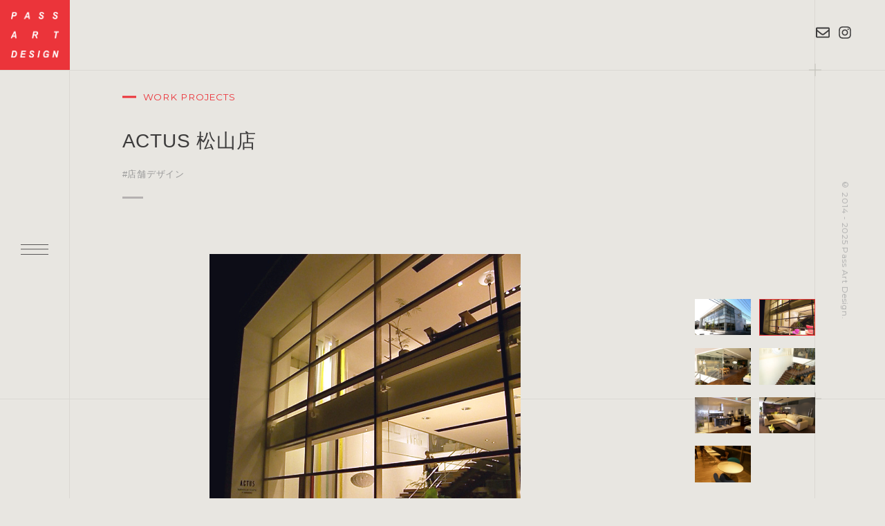

--- FILE ---
content_type: text/html; charset=UTF-8
request_url: https://www.passart.jp/works/2878/
body_size: 7261
content:
<!DOCTYPE html>
<html prefix="og: http://ogp.me/ns#" lang="ja">
<head>
<!-- Google Tag Manager -->
<script>(function(w,d,s,l,i){w[l]=w[l]||[];w[l].push({'gtm.start':
new Date().getTime(),event:'gtm.js'});var f=d.getElementsByTagName(s)[0],
j=d.createElement(s),dl=l!='dataLayer'?'&l='+l:'';j.async=true;j.src=
'https://www.googletagmanager.com/gtm.js?id='+i+dl;f.parentNode.insertBefore(j,f);
})(window,document,'script','dataLayer','GTM-WQTTGDJ');</script>
<!-- End Google Tag Manager -->
<meta charset="UTF-8">
<meta name="SKYPE_TOOLBAR" content="SKYPE_TOOLBAR_PARSER_COMPATIBLE">
<meta name="format-detection" content="telephone=no">
<meta name="viewport" content="width=device-width, initial-scale=1">
<link rel="shortcut icon" type="image/vnd.microsoft.icon" href="https://www.passart.jp/favicon.ico">
<link rel="icon" type="image/vnd.microsoft.icon" href="https://www.passart.jp/favicon.ico">
<link rel="shortcut icon" type="image/x-icon" href="https://www.passart.jp/favicon.ico">
<!--  スマホ用基本 -->
<link rel="apple-touch-icon-precomposed" href="https://www.passart.jp/img/common/meta/webclip.png">
<meta name='robots' content='index, follow, max-image-preview:large, max-snippet:-1, max-video-preview:-1' />

	<!-- This site is optimized with the Yoast SEO plugin v26.8 - https://yoast.com/product/yoast-seo-wordpress/ -->
	<title>ACTUS 松山店 - 株式会社パスアート企画</title>
	<link rel="canonical" href="https://www.passart.jp/works/2878/" />
	<meta property="og:locale" content="ja_JP" />
	<meta property="og:type" content="article" />
	<meta property="og:title" content="ACTUS 松山店 - 株式会社パスアート企画" />
	<meta property="og:url" content="https://www.passart.jp/works/2878/" />
	<meta property="og:site_name" content="株式会社パスアート企画" />
	<meta property="article:modified_time" content="2021-07-26T08:09:12+00:00" />
	<meta property="og:image" content="https://www.passart.jp/wp/wp-content/uploads/2014/12/000-0055.jpg" />
	<meta property="og:image:width" content="998" />
	<meta property="og:image:height" content="686" />
	<meta property="og:image:type" content="image/jpeg" />
	<meta name="twitter:card" content="summary_large_image" />
	<script type="application/ld+json" class="yoast-schema-graph">{"@context":"https://schema.org","@graph":[{"@type":"WebPage","@id":"https://www.passart.jp/works/2878/","url":"https://www.passart.jp/works/2878/","name":"ACTUS 松山店 - 株式会社パスアート企画","isPartOf":{"@id":"https://www.passart.jp/#website"},"primaryImageOfPage":{"@id":"https://www.passart.jp/works/2878/#primaryimage"},"image":{"@id":"https://www.passart.jp/works/2878/#primaryimage"},"thumbnailUrl":"https://www.passart.jp/wp/wp-content/uploads/2014/12/000-0055.jpg","datePublished":"2007-06-23T07:39:00+00:00","dateModified":"2021-07-26T08:09:12+00:00","breadcrumb":{"@id":"https://www.passart.jp/works/2878/#breadcrumb"},"inLanguage":"ja","potentialAction":[{"@type":"ReadAction","target":["https://www.passart.jp/works/2878/"]}]},{"@type":"ImageObject","inLanguage":"ja","@id":"https://www.passart.jp/works/2878/#primaryimage","url":"https://www.passart.jp/wp/wp-content/uploads/2014/12/000-0055.jpg","contentUrl":"https://www.passart.jp/wp/wp-content/uploads/2014/12/000-0055.jpg","width":998,"height":686},{"@type":"BreadcrumbList","@id":"https://www.passart.jp/works/2878/#breadcrumb","itemListElement":[{"@type":"ListItem","position":1,"name":"施工事例","item":"https://www.passart.jp/works/"},{"@type":"ListItem","position":2,"name":"ACTUS 松山店"}]},{"@type":"WebSite","@id":"https://www.passart.jp/#website","url":"https://www.passart.jp/","name":"株式会社パスアート企画","description":"パスアート企画大阪では商業施設から個人店舗、マンション大型改修からオーダーキッチン・家具等、人々が集う様々な空間をボーダーレスにご提案。多種多様なノウハウを発揮した独自のデザイン力と施工力があるからこそ実現できるハイクオリティな空間創りをお約束致します。","potentialAction":[{"@type":"SearchAction","target":{"@type":"EntryPoint","urlTemplate":"https://www.passart.jp/?s={search_term_string}"},"query-input":{"@type":"PropertyValueSpecification","valueRequired":true,"valueName":"search_term_string"}}],"inLanguage":"ja"}]}</script>
	<!-- / Yoast SEO plugin. -->


<link rel="alternate" type="application/rss+xml" title="株式会社パスアート企画 &raquo; フィード" href="https://www.passart.jp/feed/" />
<link rel="alternate" type="application/rss+xml" title="株式会社パスアート企画 &raquo; コメントフィード" href="https://www.passart.jp/comments/feed/" />
<link rel="alternate" title="oEmbed (JSON)" type="application/json+oembed" href="https://www.passart.jp/wp-json/oembed/1.0/embed?url=https%3A%2F%2Fwww.passart.jp%2Fworks%2F2878%2F" />
<link rel="alternate" title="oEmbed (XML)" type="text/xml+oembed" href="https://www.passart.jp/wp-json/oembed/1.0/embed?url=https%3A%2F%2Fwww.passart.jp%2Fworks%2F2878%2F&#038;format=xml" />
<style id='wp-img-auto-sizes-contain-inline-css' type='text/css'>
img:is([sizes=auto i],[sizes^="auto," i]){contain-intrinsic-size:3000px 1500px}
/*# sourceURL=wp-img-auto-sizes-contain-inline-css */
</style>
<link rel='stylesheet' id='sbi_styles-css' href='https://www.passart.jp/wp/wp-content/plugins/instagram-feed/css/sbi-styles.min.css' type='text/css' media='all' />
<style id='wp-block-library-inline-css' type='text/css'>
:root{--wp-block-synced-color:#7a00df;--wp-block-synced-color--rgb:122,0,223;--wp-bound-block-color:var(--wp-block-synced-color);--wp-editor-canvas-background:#ddd;--wp-admin-theme-color:#007cba;--wp-admin-theme-color--rgb:0,124,186;--wp-admin-theme-color-darker-10:#006ba1;--wp-admin-theme-color-darker-10--rgb:0,107,160.5;--wp-admin-theme-color-darker-20:#005a87;--wp-admin-theme-color-darker-20--rgb:0,90,135;--wp-admin-border-width-focus:2px}@media (min-resolution:192dpi){:root{--wp-admin-border-width-focus:1.5px}}.wp-element-button{cursor:pointer}:root .has-very-light-gray-background-color{background-color:#eee}:root .has-very-dark-gray-background-color{background-color:#313131}:root .has-very-light-gray-color{color:#eee}:root .has-very-dark-gray-color{color:#313131}:root .has-vivid-green-cyan-to-vivid-cyan-blue-gradient-background{background:linear-gradient(135deg,#00d084,#0693e3)}:root .has-purple-crush-gradient-background{background:linear-gradient(135deg,#34e2e4,#4721fb 50%,#ab1dfe)}:root .has-hazy-dawn-gradient-background{background:linear-gradient(135deg,#faaca8,#dad0ec)}:root .has-subdued-olive-gradient-background{background:linear-gradient(135deg,#fafae1,#67a671)}:root .has-atomic-cream-gradient-background{background:linear-gradient(135deg,#fdd79a,#004a59)}:root .has-nightshade-gradient-background{background:linear-gradient(135deg,#330968,#31cdcf)}:root .has-midnight-gradient-background{background:linear-gradient(135deg,#020381,#2874fc)}:root{--wp--preset--font-size--normal:16px;--wp--preset--font-size--huge:42px}.has-regular-font-size{font-size:1em}.has-larger-font-size{font-size:2.625em}.has-normal-font-size{font-size:var(--wp--preset--font-size--normal)}.has-huge-font-size{font-size:var(--wp--preset--font-size--huge)}.has-text-align-center{text-align:center}.has-text-align-left{text-align:left}.has-text-align-right{text-align:right}.has-fit-text{white-space:nowrap!important}#end-resizable-editor-section{display:none}.aligncenter{clear:both}.items-justified-left{justify-content:flex-start}.items-justified-center{justify-content:center}.items-justified-right{justify-content:flex-end}.items-justified-space-between{justify-content:space-between}.screen-reader-text{border:0;clip-path:inset(50%);height:1px;margin:-1px;overflow:hidden;padding:0;position:absolute;width:1px;word-wrap:normal!important}.screen-reader-text:focus{background-color:#ddd;clip-path:none;color:#444;display:block;font-size:1em;height:auto;left:5px;line-height:normal;padding:15px 23px 14px;text-decoration:none;top:5px;width:auto;z-index:100000}html :where(.has-border-color){border-style:solid}html :where([style*=border-top-color]){border-top-style:solid}html :where([style*=border-right-color]){border-right-style:solid}html :where([style*=border-bottom-color]){border-bottom-style:solid}html :where([style*=border-left-color]){border-left-style:solid}html :where([style*=border-width]){border-style:solid}html :where([style*=border-top-width]){border-top-style:solid}html :where([style*=border-right-width]){border-right-style:solid}html :where([style*=border-bottom-width]){border-bottom-style:solid}html :where([style*=border-left-width]){border-left-style:solid}html :where(img[class*=wp-image-]){height:auto;max-width:100%}:where(figure){margin:0 0 1em}html :where(.is-position-sticky){--wp-admin--admin-bar--position-offset:var(--wp-admin--admin-bar--height,0px)}@media screen and (max-width:600px){html :where(.is-position-sticky){--wp-admin--admin-bar--position-offset:0px}}
/*wp_block_styles_on_demand_placeholder:69760381a9bfa*/
/*# sourceURL=wp-block-library-inline-css */
</style>
<style id='classic-theme-styles-inline-css' type='text/css'>
/*! This file is auto-generated */
.wp-block-button__link{color:#fff;background-color:#32373c;border-radius:9999px;box-shadow:none;text-decoration:none;padding:calc(.667em + 2px) calc(1.333em + 2px);font-size:1.125em}.wp-block-file__button{background:#32373c;color:#fff;text-decoration:none}
/*# sourceURL=/wp-includes/css/classic-themes.min.css */
</style>
<link rel='stylesheet' id='default-css' href='https://www.passart.jp/dist/css/style.css' type='text/css' media='all' />
<link rel='stylesheet' id='builtin-css' href='https://www.passart.jp/wp/wp-content/themes/uniontheme/style.css' type='text/css' media='all' />
<link rel="https://api.w.org/" href="https://www.passart.jp/wp-json/" /><link rel="alternate" title="JSON" type="application/json" href="https://www.passart.jp/wp-json/wp/v2/works/2878" />
<!-- Global site tag (gtag.js) - Google Analytics -->
<script async src="https://www.googletagmanager.com/gtag/js?id=UA-55895897-1"></script>
<script>
  window.dataLayer = window.dataLayer || [];
  function gtag(){dataLayer.push(arguments);}
  gtag('js', new Date());

  gtag('config', 'UA-55895897-1');
</script>

</head>

<body class="wp-singular works-template-default single single-works postid-2878 wp-theme-uniontheme">
<!-- Google Tag Manager (noscript) -->
<noscript><iframe src="https://www.googletagmanager.com/ns.html?id=GTM-WQTTGDJ"
height="0" width="0" style="display:none;visibility:hidden"></iframe></noscript>
<!-- End Google Tag Manager (noscript) -->

<div id="page">

<!--   ヘッダー   -->
<div id="js-drawer" class="c-drawer">
  <div class="c-drawer__inner">
    <ul class="c-drawer__menu_list">
      <li class="parent" data-num="01.">
        <span class="split js-split_wrap">SERVICE</span>
        <ul class="child js-child_menu">
          <li><a href="/shop_design" class="js-hover">店舗デザイン</a></li>
          <li><a href="/housing_design" class="js-hover">住宅デザイン</a></li>
          <li><a href="/mansion_renovation" class="js-hover">大規模改修</a></li>
          <li><a href="/order_kitchen" class="js-hover">オーダーメイドキッチン</a></li>
        </ul>
      </li>
      <li class="parent" data-num="02."><a href="/works" class="js-hover"><span class="split js-split_wrap">WORKS</span></a></li>
      <li class="parent" data-num="03."><a href="/company" class="js-hover"><span class="split js-split_wrap">COMPANY</span></a></li>
      <li class="parent" data-num="04."><a href="/news" class="js-hover"><span class="split js-split_wrap">NEWS</span></a></li>
    <!-- /.c-drawer__menu_list --></ul>
    <div class="c-drawer__btn js-drawer_btn">
      <div class="c-btn01"><a class="js-hover" href="/contact">Contact Us</a></div>
    <!--.c-drawer__btn  --></div>
    <ul class="c-drawer__sns js-drawer_sns">
      <li><a class="js-hover" href="https://www.instagram.com/passartdesign/" target="_blank"><i><img src="/img/common/ico/instagram-brands.svg" class="js-svg" alt=""></i></a></li>
    <!--.c-drawer__sns  --></ul>
  <!-- /.c-drawer__inner --></div>
<!--.c-drawer  --></div>
<header id="js-header" class="l-header">
  <div class="l-header__inner c-fluid">
					<div class="l-header__logo"><a href="/"><img src="/img/common/logo/logo.png" srcset="/img/common/logo/logo.png 1x,/img/common/logo/logo@2x.png 2x," alt="株式会社パスアート企画"></a></div>
		    <div id="js-hamburger" class="c-hamburger js-hover">
      <span></span>
    </div>
  </div>
<!-- / .l-header --></header>

<ul class="c-fix_btn js-fix_btn is-lower">
  <li><a class="js-hover" href="/contact"><img src="/img/common/ico/envelope-regular.svg" class="js-svg" alt=""></a></li>
  <li><a class="js-hover" href="https://www.instagram.com/passartdesign/" target="_blank"><img src="/img/common/ico/instagram-brands.svg" class="js-svg" alt=""></a></li>
<!-- /.c-fix_btn --></ul>
<div class="c-copyright">© 2014 - 2025 Pass Art Design.</div>
<div class="l-wrapper">
  <div class="c-plus"></div>
  <div class="c-plus -bottom"></div>

<main class="l-main js-lower_main -lower">
  <div class="c-lower_ttl -works_ttl">
    <h1 class="c-ttl01">
      <div class="sub">WORK PROJECTS</div>
      <div class="ja">ACTUS 松山店</div>
      <div class="info">
        <ul class="cat">
                    <li>#店舗デザイン</li>
                  </ul>
      </div>
    </h1>
  <!-- /.c-lower_ttl --></div>

  <section class="p-works_detail u-sp_p">
        <div class="p-works_detail_gallery c-gallery">
      <div class="c-gallery__inner">
        <div class="p-design_gallery__slider c-gallery__slider">
          <div class="swiper-container js-gallery_slider">
            <div class="swiper-wrapper">
                              <div class="p-design_gallery__slide swiper-slide">
                  <div class="img">
                    <img src="https://www.passart.jp/wp/wp-content/uploads/2014/12/000-0055.jpg" alt="">
                  </div>
                  <div class="text">
                    <h3></h3>
                    <p></p>
                  </div>
                <!-- /.p-design_gallery__slide --></div>
                              <div class="p-design_gallery__slide swiper-slide">
                  <div class="img">
                    <img src="https://www.passart.jp/wp/wp-content/uploads/2014/12/000-0019.jpg" alt="">
                  </div>
                  <div class="text">
                    <h3></h3>
                    <p></p>
                  </div>
                <!-- /.p-design_gallery__slide --></div>
                              <div class="p-design_gallery__slide swiper-slide">
                  <div class="img">
                    <img src="https://www.passart.jp/wp/wp-content/uploads/2014/12/000-0041.jpg" alt="">
                  </div>
                  <div class="text">
                    <h3></h3>
                    <p></p>
                  </div>
                <!-- /.p-design_gallery__slide --></div>
                              <div class="p-design_gallery__slide swiper-slide">
                  <div class="img">
                    <img src="https://www.passart.jp/wp/wp-content/uploads/2014/12/000-0026.jpg" alt="">
                  </div>
                  <div class="text">
                    <h3></h3>
                    <p></p>
                  </div>
                <!-- /.p-design_gallery__slide --></div>
                              <div class="p-design_gallery__slide swiper-slide">
                  <div class="img">
                    <img src="https://www.passart.jp/wp/wp-content/uploads/2014/12/000-0033.jpg" alt="">
                  </div>
                  <div class="text">
                    <h3></h3>
                    <p></p>
                  </div>
                <!-- /.p-design_gallery__slide --></div>
                              <div class="p-design_gallery__slide swiper-slide">
                  <div class="img">
                    <img src="https://www.passart.jp/wp/wp-content/uploads/2014/12/000-0038.jpg" alt="">
                  </div>
                  <div class="text">
                    <h3></h3>
                    <p></p>
                  </div>
                <!-- /.p-design_gallery__slide --></div>
                              <div class="p-design_gallery__slide swiper-slide">
                  <div class="img">
                    <img src="https://www.passart.jp/wp/wp-content/uploads/2014/12/000-0014.jpg" alt="">
                  </div>
                  <div class="text">
                    <h3></h3>
                    <p></p>
                  </div>
                <!-- /.p-design_gallery__slide --></div>
                          </div>
          </div>
        <!-- /.p-design_gallery__slider --></div>
        <div class="p-design_gallery__thumbnail c-gallery__thumbnail">
          <div class="swiper-container js-slider_thumbnail">
            <div class="swiper-wrapper">
                            <div class="swiper-slide thumb">
                <img width="430" height="280" src="https://www.passart.jp/wp/wp-content/uploads/2014/12/000-0055-430x280.jpg" class="attachment-thumbnail size-thumbnail" alt="" decoding="async" fetchpriority="high" />                <!-- <img src="https://www.passart.jp/wp/wp-content/uploads/2014/12/000-0055.jpg" alt=""> -->
              </div>
                            <div class="swiper-slide thumb">
                <img width="430" height="280" src="https://www.passart.jp/wp/wp-content/uploads/2014/12/000-0019-430x280.jpg" class="attachment-thumbnail size-thumbnail" alt="" decoding="async" />                <!-- <img src="https://www.passart.jp/wp/wp-content/uploads/2014/12/000-0019.jpg" alt=""> -->
              </div>
                            <div class="swiper-slide thumb">
                <img width="430" height="280" src="https://www.passart.jp/wp/wp-content/uploads/2014/12/000-0041-430x280.jpg" class="attachment-thumbnail size-thumbnail" alt="" decoding="async" />                <!-- <img src="https://www.passart.jp/wp/wp-content/uploads/2014/12/000-0041.jpg" alt=""> -->
              </div>
                            <div class="swiper-slide thumb">
                <img width="430" height="280" src="https://www.passart.jp/wp/wp-content/uploads/2014/12/000-0026-430x280.jpg" class="attachment-thumbnail size-thumbnail" alt="" decoding="async" loading="lazy" />                <!-- <img src="https://www.passart.jp/wp/wp-content/uploads/2014/12/000-0026.jpg" alt=""> -->
              </div>
                            <div class="swiper-slide thumb">
                <img width="430" height="280" src="https://www.passart.jp/wp/wp-content/uploads/2014/12/000-0033-430x280.jpg" class="attachment-thumbnail size-thumbnail" alt="" decoding="async" loading="lazy" />                <!-- <img src="https://www.passart.jp/wp/wp-content/uploads/2014/12/000-0033.jpg" alt=""> -->
              </div>
                            <div class="swiper-slide thumb">
                <img width="430" height="280" src="https://www.passart.jp/wp/wp-content/uploads/2014/12/000-0038-430x280.jpg" class="attachment-thumbnail size-thumbnail" alt="" decoding="async" loading="lazy" />                <!-- <img src="https://www.passart.jp/wp/wp-content/uploads/2014/12/000-0038.jpg" alt=""> -->
              </div>
                            <div class="swiper-slide thumb">
                <img width="430" height="280" src="https://www.passart.jp/wp/wp-content/uploads/2014/12/000-0014-430x280.jpg" class="attachment-thumbnail size-thumbnail" alt="" decoding="async" loading="lazy" />                <!-- <img src="https://www.passart.jp/wp/wp-content/uploads/2014/12/000-0014.jpg" alt=""> -->
              </div>
                          </div>
          </div>
        <!-- /.p-design_gallery__thumbnail --></div>
      <!-- /.c-gallery__inner --></div>
    <!-- /.p-works_detail_gallery --></div>
    
    <div class="p-works_detail_summary">
            <dl>
        <dt>概要</dt>
        <dd>新築 新店舗（インテリアショップ）</dd>
      </dl>
                  <dl>
        <dt>業務</dt>
        <dd>デザイン設計・設計監理</dd>
      </dl>
                  <dl>
        <dt>竣工日</dt>
        <dd>2007年</dd>
      </dl>
          <!-- /.p-works_detail_summary --></div>

    <div class="p-works_detail_body">
          <!-- /.p-works_detail_body --></div>
      <!-- /.p-works_detail --></section>

  <section class="p-design_works u-sp_p">
    <h2 class="c-ttl02">
      <div class="en">
        <span>RELATED</span>
      </div>
    </h2>
    <div class="p-design_works__list c-works_list">
                              <div class="c-work_box">
  <a class="js-hover" href="https://www.passart.jp/works/3526/">
    <div class="img">
      <img width="430" height="280" src="https://www.passart.jp/wp/wp-content/uploads/2024/12/05c57125236b8087a21a3cfff2227e72-430x280.jpg" class=" wp-post-image" alt="" decoding="async" loading="lazy" />    </div>
    <div class="text">
      <h3 class="title">MasterWal京都店（京都市中京区）</h3>
      <div class="info">
        <ul class="cat">
                    <li>#店舗デザイン</li>
                  </ul>
      </div>
    </div>
  </a>
<!-- .c-work_box --></div>
                  <div class="c-work_box">
  <a class="js-hover" href="https://www.passart.jp/works/3506/">
    <div class="img">
      <img width="430" height="280" src="https://www.passart.jp/wp/wp-content/uploads/2024/12/ee3b361b5b8e263a493fbb9479d7c949-430x280.jpg" class=" wp-post-image" alt="" decoding="async" loading="lazy" />    </div>
    <div class="text">
      <h3 class="title">STANDOUT coffee (四条畷市忍ケ丘）</h3>
      <div class="info">
        <ul class="cat">
                    <li>#店舗デザイン</li>
                  </ul>
      </div>
    </div>
  </a>
<!-- .c-work_box --></div>
                  <div class="c-work_box">
  <a class="js-hover" href="https://www.passart.jp/works/3473/">
    <div class="img">
      <img width="430" height="280" src="https://www.passart.jp/wp/wp-content/uploads/2024/11/137f44ddc5015565d83d5332435f253e-430x280.jpg" class=" wp-post-image" alt="" decoding="async" loading="lazy" />    </div>
    <div class="text">
      <h3 class="title">ファミリー薬局 千本北店（大阪市西成区）</h3>
      <div class="info">
        <ul class="cat">
                    <li>#店舗デザイン</li>
                  </ul>
      </div>
    </div>
  </a>
<!-- .c-work_box --></div>
                  <div class="c-work_box">
  <a class="js-hover" href="https://www.passart.jp/works/3421/">
    <div class="img">
      <img width="430" height="280" src="https://www.passart.jp/wp/wp-content/uploads/2023/08/IMG_3929-430x280.jpg" class="attachment-thumbnail size-thumbnail" alt="" decoding="async" loading="lazy" />    </div>
    <div class="text">
      <h3 class="title">TAMAYA（兵庫県高砂市）</h3>
      <div class="info">
        <ul class="cat">
                    <li>#店舗デザイン</li>
                  </ul>
      </div>
    </div>
  </a>
<!-- .c-work_box --></div>
                  <div class="c-work_box">
  <a class="js-hover" href="https://www.passart.jp/works/3375/">
    <div class="img">
      <img width="430" height="280" src="https://www.passart.jp/wp/wp-content/uploads/2023/05/IMG_0142-430x280.jpg" class=" wp-post-image" alt="" decoding="async" loading="lazy" />    </div>
    <div class="text">
      <h3 class="title">YAOMOKU（大阪府八尾市）</h3>
      <div class="info">
        <ul class="cat">
                    <li>#店舗デザイン</li>
                  </ul>
      </div>
    </div>
  </a>
<!-- .c-work_box --></div>
                  <div class="c-work_box">
  <a class="js-hover" href="https://www.passart.jp/works/2657/">
    <div class="img">
      <img width="430" height="280" src="https://www.passart.jp/wp/wp-content/uploads/2021/03/8eba31ffb71058e0554d31cb993fb5f61-430x280.jpg" class=" wp-post-image" alt="" decoding="async" loading="lazy" />    </div>
    <div class="text">
      <h3 class="title">LeMiel(兵庫県尼崎市）</h3>
      <div class="info">
        <ul class="cat">
                    <li>#店舗デザイン</li>
                  </ul>
      </div>
    </div>
  </a>
<!-- .c-work_box --></div>
                    
    <!-- /.p-design_works__list --></div>
    <div class="c-works_btn">
      <a href="/works" class="js-hover"><i><img src="/img/common/ico/list-ul-regular.svg" class="js-svg" alt=""></i>View all works</a>
    <!-- /.c-works_btn --></div>
  <!-- /.p-design_works --></section>

</main>




<!-- /.l-main --></main>
<div class="c-common_cta_area">
  <a href="/contact" class="js-hover">
    <div class="c-common_cta_area__inner">
      <div class="c-common_cta_area__ttl">
        <div class="sub">get in touch</div>
        <div class="en"><strong>CONTACT</strong>US</div>
        <div class="ja">お問い合わせはこちらから</div>
      </div>
    <!-- /.c-common_cta_area__inner --></div>
    <div class="c-common_cta_area__arrow"><i><img src="/img/common/ico/arrow-right-light.svg" class="js-svg" alt=""></i></div>
  </a>
<!-- /.c-common_cta_area --></div>
<footer class="l-footer">
  <div class="c-container">
    <div class="l-footer__inner">
      <div class="l-footer__left">
        <div class="logo"><img src="/img/common/logo/f_logo.png" srcset="/img/common/logo/f_logo.png 1x,/img/common/logo/f_logo@2x.png 2x," alt="Pass Art Design"></div>
        <div class="info">
          <div class="name">株式会社パスアート企画</div>
          <div class="address">
            〒534-0001 <br class="u-visible_pc">大阪市都島区毛馬町1丁目5番14号<br>TEL:06-6809-1217 / 06-6809-1218
          </div>
        <!-- /.l-footer__info --></div>
      <!-- /.l-footer__left --></div>
      <div class="l-footer__right">
        <ul class="f_navi">
					<li>
            SERVICE
            <ul class="child">
              <li><a href="/shop_design" class="js-hover">店舗デザイン</a></li>
              <li><a href="/housing_design" class="js-hover">住宅デザイン</a></li>
              <li><a href="/mansion_renovation" class="js-hover">大規模改修</a></li>
              <li><a href="/order_kitchen" class="js-hover">オーダーメイドキッチン</a></li>
            </ul>
          </li>
          <li><a class="js-hover" href="/works">WORKS</a></li>
          <li><a class="js-hover" href="/company">COMPANY</a></li>
          <li><a class="js-hover" href="/news">NEWS</a></li>
        <!-- /.f_navi --></ul>
        <ul class="sns_btn">
          <li><a href="https://www.instagram.com/passartdesign/" target="_blank"><img src="/img/common/ico/instagram-brands.svg" class="js-svg" alt=""></a></li>
        <!-- /.sns_btn --></ul>
      <!-- /.l-footer_right --></div>
    <!-- /.l-footer__inner --></div>
  </div>
<!-- / .l-footer --></footer>
<!-- /.l-wrapper --></div>

<!-- / #page --></div>

<div class="c-modal js-modal_wrapper">
  <div class="c-modal__overlay"></div>
  <div class="c-modal__body"><img src="" alt="" class="js-modal_image"></div>
</div>

<script type="speculationrules">
{"prefetch":[{"source":"document","where":{"and":[{"href_matches":"/*"},{"not":{"href_matches":["/wp/wp-*.php","/wp/wp-admin/*","/wp/wp-content/uploads/*","/wp/wp-content/*","/wp/wp-content/plugins/*","/wp/wp-content/themes/uniontheme/*","/*\\?(.+)"]}},{"not":{"selector_matches":"a[rel~=\"nofollow\"]"}},{"not":{"selector_matches":".no-prefetch, .no-prefetch a"}}]},"eagerness":"conservative"}]}
</script>
<!-- Instagram Feed JS -->
<script type="text/javascript">
var sbiajaxurl = "https://www.passart.jp/wp/wp-admin/admin-ajax.php";
</script>
<script type="text/javascript" src="https://www.passart.jp/dist/js/bundle.js" id="scripts-js"></script>
</body>
</html>

--- FILE ---
content_type: text/css
request_url: https://www.passart.jp/dist/css/style.css
body_size: 21264
content:
@charset "UTF-8";@import url("https://fonts.googleapis.com/css2?family=Montserrat:wght@100;400&display=swap");@-webkit-keyframes scale{0%{-webkit-transform:scale(1.3);transform:scale(1.3)}to{-webkit-transform:rotate(1);transform:rotate(1)}}@keyframes scale{0%{-webkit-transform:scale(1.3);transform:scale(1.3)}to{-webkit-transform:rotate(1);transform:rotate(1)}}@-webkit-keyframes move{0%{width:0}10%{width:10%}20%{width:20%}30%{width:30%}40%{width:40%}50%{width:50%}60%{width:60%}70%{width:70%}80%{width:80%}90%{width:90%}to{width:100%}}@keyframes move{0%{width:0}10%{width:10%}20%{width:20%}30%{width:30%}40%{width:40%}50%{width:50%}60%{width:60%}70%{width:70%}80%{width:80%}90%{width:90%}to{width:100%}}@font-face{font-family:swiper-icons;font-style:normal;font-weight:400;src:url("data:application/font-woff;charset=utf-8;base64, [base64]//wADZ2x5ZgAAAywAAADMAAAD2MHtryVoZWFkAAABbAAAADAAAAA2E2+eoWhoZWEAAAGcAAAAHwAAACQC9gDzaG10eAAAAigAAAAZAAAArgJkABFsb2NhAAAC0AAAAFoAAABaFQAUGG1heHAAAAG8AAAAHwAAACAAcABAbmFtZQAAA/gAAAE5AAACXvFdBwlwb3N0AAAFNAAAAGIAAACE5s74hXjaY2BkYGAAYpf5Hu/j+W2+MnAzMYDAzaX6QjD6/4//Bxj5GA8AuRwMYGkAPywL13jaY2BkYGA88P8Agx4j+/8fQDYfA1AEBWgDAIB2BOoAeNpjYGRgYNBh4GdgYgABEMnIABJzYNADCQAACWgAsQB42mNgYfzCOIGBlYGB0YcxjYGBwR1Kf2WQZGhhYGBiYGVmgAFGBiQQkOaawtDAoMBQxXjg/wEGPcYDDA4wNUA2CCgwsAAAO4EL6gAAeNpj2M0gyAACqxgGNWBkZ2D4/wMA+xkDdgAAAHjaY2BgYGaAYBkGRgYQiAHyGMF8FgYHIM3DwMHABGQrMOgyWDLEM1T9/w8UBfEMgLzE////P/5//f/V/xv+r4eaAAeMbAxwIUYmIMHEgKYAYjUcsDAwsLKxc3BycfPw8jEQA/[base64]/uznmfPFBNODM2K7MTQ45YEAZqGP81AmGGcF3iPqOop0r1SPTaTbVkfUe4HXj97wYE+yNwWYxwWu4v1ugWHgo3S1XdZEVqWM7ET0cfnLGxWfkgR42o2PvWrDMBSFj/IHLaF0zKjRgdiVMwScNRAoWUoH78Y2icB/yIY09An6AH2Bdu/UB+yxopYshQiEvnvu0dURgDt8QeC8PDw7Fpji3fEA4z/PEJ6YOB5hKh4dj3EvXhxPqH/SKUY3rJ7srZ4FZnh1PMAtPhwP6fl2PMJMPDgeQ4rY8YT6Gzao0eAEA409DuggmTnFnOcSCiEiLMgxCiTI6Cq5DZUd3Qmp10vO0LaLTd2cjN4fOumlc7lUYbSQcZFkutRG7g6JKZKy0RmdLY680CDnEJ+UMkpFFe1RN7nxdVpXrC4aTtnaurOnYercZg2YVmLN/d/gczfEimrE/fs/bOuq29Zmn8tloORaXgZgGa78yO9/cnXm2BpaGvq25Dv9S4E9+5SIc9PqupJKhYFSSl47+Qcr1mYNAAAAeNptw0cKwkAAAMDZJA8Q7OUJvkLsPfZ6zFVERPy8qHh2YER+3i/BP83vIBLLySsoKimrqKqpa2hp6+jq6RsYGhmbmJqZSy0sraxtbO3sHRydnEMU4uR6yx7JJXveP7WrDycAAAAAAAH//wACeNpjYGRgYOABYhkgZgJCZgZNBkYGLQZtIJsFLMYAAAw3ALgAeNolizEKgDAQBCchRbC2sFER0YD6qVQiBCv/H9ezGI6Z5XBAw8CBK/m5iQQVauVbXLnOrMZv2oLdKFa8Pjuru2hJzGabmOSLzNMzvutpB3N42mNgZGBg4GKQYzBhYMxJLMlj4GBgAYow/P/PAJJhLM6sSoWKfWCAAwDAjgbRAAB42mNgYGBkAIIbCZo5IPrmUn0hGA0AO8EFTQAA") format("woff")}:root{--swiper-theme-color:#007aff}.swiper-container{list-style:none;margin-left:auto;margin-right:auto;overflow:hidden;padding:0;position:relative;z-index:1}.swiper-container-vertical>.swiper-wrapper{-webkit-box-orient:vertical;-webkit-box-direction:normal;-ms-flex-direction:column;flex-direction:column}.swiper-wrapper{-webkit-box-sizing:content-box;box-sizing:content-box;display:-webkit-box;display:-ms-flexbox;display:flex;height:100%;position:relative;-webkit-transition-property:-webkit-transform;transition-property:-webkit-transform;transition-property:transform;transition-property:transform,-webkit-transform;width:100%;z-index:1}.swiper-container-android .swiper-slide,.swiper-wrapper{-webkit-transform:translateZ(0);transform:translateZ(0)}.swiper-container-multirow>.swiper-wrapper{-ms-flex-wrap:wrap;flex-wrap:wrap}.swiper-container-multirow-column>.swiper-wrapper{-webkit-box-orient:vertical;-webkit-box-direction:normal;-ms-flex-direction:column;flex-direction:column;-ms-flex-wrap:wrap;flex-wrap:wrap}.swiper-container-free-mode>.swiper-wrapper{margin:0 auto;-webkit-transition-timing-function:ease-out;transition-timing-function:ease-out}.swiper-slide{-ms-flex-negative:0;flex-shrink:0;height:100%;position:relative;-webkit-transition-property:-webkit-transform;transition-property:-webkit-transform;transition-property:transform;transition-property:transform,-webkit-transform;width:100%}.swiper-slide-invisible-blank{visibility:hidden}.swiper-container-autoheight,.swiper-container-autoheight .swiper-slide{height:auto}.swiper-container-autoheight .swiper-wrapper{-webkit-box-align:start;-ms-flex-align:start;align-items:flex-start;-webkit-transition-property:height,-webkit-transform;transition-property:height,-webkit-transform;transition-property:transform,height;transition-property:transform,height,-webkit-transform}.swiper-container-3d{-webkit-perspective:1200px;perspective:1200px}.swiper-container-3d .swiper-cube-shadow,.swiper-container-3d .swiper-slide,.swiper-container-3d .swiper-slide-shadow-bottom,.swiper-container-3d .swiper-slide-shadow-left,.swiper-container-3d .swiper-slide-shadow-right,.swiper-container-3d .swiper-slide-shadow-top,.swiper-container-3d .swiper-wrapper{-webkit-transform-style:preserve-3d;transform-style:preserve-3d}.swiper-container-3d .swiper-slide-shadow-bottom,.swiper-container-3d .swiper-slide-shadow-left,.swiper-container-3d .swiper-slide-shadow-right,.swiper-container-3d .swiper-slide-shadow-top{height:100%;left:0;pointer-events:none;position:absolute;top:0;width:100%;z-index:10}.swiper-container-3d .swiper-slide-shadow-left{background-image:-webkit-gradient(linear,right top,left top,from(rgba(0,0,0,.5)),to(transparent));background-image:linear-gradient(270deg,rgba(0,0,0,.5),transparent)}.swiper-container-3d .swiper-slide-shadow-right{background-image:-webkit-gradient(linear,left top,right top,from(rgba(0,0,0,.5)),to(transparent));background-image:linear-gradient(90deg,rgba(0,0,0,.5),transparent)}.swiper-container-3d .swiper-slide-shadow-top{background-image:-webkit-gradient(linear,left bottom,left top,from(rgba(0,0,0,.5)),to(transparent));background-image:linear-gradient(0deg,rgba(0,0,0,.5),transparent)}.swiper-container-3d .swiper-slide-shadow-bottom{background-image:-webkit-gradient(linear,left top,left bottom,from(rgba(0,0,0,.5)),to(transparent));background-image:linear-gradient(180deg,rgba(0,0,0,.5),transparent)}.swiper-container-css-mode>.swiper-wrapper{-ms-overflow-style:none;overflow:auto;scrollbar-width:none}.swiper-container-css-mode>.swiper-wrapper::-webkit-scrollbar{display:none}.swiper-container-css-mode>.swiper-wrapper>.swiper-slide{scroll-snap-align:start start}.swiper-container-horizontal.swiper-container-css-mode>.swiper-wrapper{-ms-scroll-snap-type:x mandatory;scroll-snap-type:x mandatory}.swiper-container-vertical.swiper-container-css-mode>.swiper-wrapper{-ms-scroll-snap-type:y mandatory;scroll-snap-type:y mandatory}:root{--swiper-navigation-size:44px}.swiper-button-next,.swiper-button-prev{-webkit-box-align:center;-ms-flex-align:center;-webkit-box-pack:center;-ms-flex-pack:center;align-items:center;color:var(--swiper-navigation-color,var(--swiper-theme-color));cursor:pointer;display:-webkit-box;display:-ms-flexbox;display:flex;height:var(--swiper-navigation-size);justify-content:center;margin-top:calc(var(--swiper-navigation-size)*-1/2);position:absolute;top:50%;width:calc(var(--swiper-navigation-size)/44*27);z-index:10}.swiper-button-next.swiper-button-disabled,.swiper-button-prev.swiper-button-disabled{cursor:auto;opacity:.35;pointer-events:none}.swiper-button-next:after,.swiper-button-prev:after{font-family:swiper-icons;font-size:var(--swiper-navigation-size);font-variant:normal;letter-spacing:0;line-height:1;text-transform:none!important;text-transform:none}.swiper-button-prev,.swiper-container-rtl .swiper-button-next{left:10px;right:auto}.swiper-button-prev:after,.swiper-container-rtl .swiper-button-next:after{content:"prev"}.swiper-button-next,.swiper-container-rtl .swiper-button-prev{left:auto;right:10px}.swiper-button-next:after,.swiper-container-rtl .swiper-button-prev:after{content:"next"}.swiper-button-next.swiper-button-white,.swiper-button-prev.swiper-button-white{--swiper-navigation-color:#fff}.swiper-button-next.swiper-button-black,.swiper-button-prev.swiper-button-black{--swiper-navigation-color:#000}.swiper-button-lock{display:none}.swiper-pagination{position:absolute;text-align:center;-webkit-transform:translateZ(0);transform:translateZ(0);-webkit-transition:opacity .3s;transition:opacity .3s;z-index:10}.swiper-pagination.swiper-pagination-hidden{opacity:0}.swiper-container-horizontal>.swiper-pagination-bullets,.swiper-pagination-custom,.swiper-pagination-fraction{bottom:10px;left:0;width:100%}.swiper-pagination-bullets-dynamic{font-size:0;overflow:hidden}.swiper-pagination-bullets-dynamic .swiper-pagination-bullet{position:relative;-webkit-transform:scale(.33);transform:scale(.33)}.swiper-pagination-bullets-dynamic .swiper-pagination-bullet-active,.swiper-pagination-bullets-dynamic .swiper-pagination-bullet-active-main{-webkit-transform:scale(1);transform:scale(1)}.swiper-pagination-bullets-dynamic .swiper-pagination-bullet-active-prev{-webkit-transform:scale(.66);transform:scale(.66)}.swiper-pagination-bullets-dynamic .swiper-pagination-bullet-active-prev-prev{-webkit-transform:scale(.33);transform:scale(.33)}.swiper-pagination-bullets-dynamic .swiper-pagination-bullet-active-next{-webkit-transform:scale(.66);transform:scale(.66)}.swiper-pagination-bullets-dynamic .swiper-pagination-bullet-active-next-next{-webkit-transform:scale(.33);transform:scale(.33)}.swiper-pagination-bullet{background:#000;border-radius:100%;display:inline-block;height:8px;opacity:.2;width:8px}button.swiper-pagination-bullet{-webkit-appearance:none;-moz-appearance:none;appearance:none;border:none;-webkit-box-shadow:none;box-shadow:none;margin:0;padding:0}.swiper-pagination-clickable .swiper-pagination-bullet{cursor:pointer}.swiper-pagination-bullet-active{background:var(--swiper-pagination-color,var(--swiper-theme-color));opacity:1}.swiper-container-vertical>.swiper-pagination-bullets{right:10px;top:50%;-webkit-transform:translate3d(0,-50%,0);transform:translate3d(0,-50%,0)}.swiper-container-vertical>.swiper-pagination-bullets .swiper-pagination-bullet{display:block;margin:6px 0}.swiper-container-vertical>.swiper-pagination-bullets.swiper-pagination-bullets-dynamic{top:50%;-webkit-transform:translateY(-50%);transform:translateY(-50%);width:8px}.swiper-container-vertical>.swiper-pagination-bullets.swiper-pagination-bullets-dynamic .swiper-pagination-bullet{display:inline-block;-webkit-transition:top .2s,-webkit-transform .2s;transition:top .2s,-webkit-transform .2s;transition:transform .2s,top .2s;transition:transform .2s,top .2s,-webkit-transform .2s}.swiper-container-horizontal>.swiper-pagination-bullets .swiper-pagination-bullet{margin:0 4px}.swiper-container-horizontal>.swiper-pagination-bullets.swiper-pagination-bullets-dynamic{left:50%;-webkit-transform:translateX(-50%);transform:translateX(-50%);white-space:nowrap}.swiper-container-horizontal>.swiper-pagination-bullets.swiper-pagination-bullets-dynamic .swiper-pagination-bullet{-webkit-transition:left .2s,-webkit-transform .2s;transition:left .2s,-webkit-transform .2s;transition:transform .2s,left .2s;transition:transform .2s,left .2s,-webkit-transform .2s}.swiper-container-horizontal.swiper-container-rtl>.swiper-pagination-bullets-dynamic .swiper-pagination-bullet{-webkit-transition:right .2s,-webkit-transform .2s;transition:right .2s,-webkit-transform .2s;transition:transform .2s,right .2s;transition:transform .2s,right .2s,-webkit-transform .2s}.swiper-pagination-progressbar{background:rgba(0,0,0,.25);position:absolute}.swiper-pagination-progressbar .swiper-pagination-progressbar-fill{background:var(--swiper-pagination-color,var(--swiper-theme-color));height:100%;left:0;position:absolute;top:0;-webkit-transform:scale(0);transform:scale(0);-webkit-transform-origin:left top;transform-origin:left top;width:100%}.swiper-container-rtl .swiper-pagination-progressbar .swiper-pagination-progressbar-fill{-webkit-transform-origin:right top;transform-origin:right top}.swiper-container-horizontal>.swiper-pagination-progressbar,.swiper-container-vertical>.swiper-pagination-progressbar.swiper-pagination-progressbar-opposite{height:4px;left:0;top:0;width:100%}.swiper-container-horizontal>.swiper-pagination-progressbar.swiper-pagination-progressbar-opposite,.swiper-container-vertical>.swiper-pagination-progressbar{height:100%;left:0;top:0;width:4px}.swiper-pagination-white{--swiper-pagination-color:#fff}.swiper-pagination-black{--swiper-pagination-color:#000}.swiper-pagination-lock{display:none}.swiper-scrollbar{background:rgba(0,0,0,.1);border-radius:10px;position:relative;-ms-touch-action:none}.swiper-container-horizontal>.swiper-scrollbar{bottom:3px;height:5px;left:1%;position:absolute;width:98%;z-index:50}.swiper-container-vertical>.swiper-scrollbar{height:98%;position:absolute;right:3px;top:1%;width:5px;z-index:50}.swiper-scrollbar-drag{background:rgba(0,0,0,.5);border-radius:10px;height:100%;left:0;position:relative;top:0;width:100%}.swiper-scrollbar-cursor-drag{cursor:move}.swiper-scrollbar-lock{display:none}.swiper-zoom-container{-webkit-box-pack:center;-ms-flex-pack:center;-webkit-box-align:center;-ms-flex-align:center;align-items:center;display:-webkit-box;display:-ms-flexbox;display:flex;height:100%;justify-content:center;text-align:center;width:100%}.swiper-zoom-container>canvas,.swiper-zoom-container>img,.swiper-zoom-container>svg{max-height:100%;max-width:100%;-o-object-fit:contain;object-fit:contain}.swiper-slide-zoomed{cursor:move}.swiper-lazy-preloader{-webkit-animation:swiper-preloader-spin 1s linear infinite;animation:swiper-preloader-spin 1s linear infinite;border:4px solid var(--swiper-preloader-color,var(--swiper-theme-color));border-radius:50%;border-top:4px solid transparent;-webkit-box-sizing:border-box;box-sizing:border-box;height:42px;left:50%;margin-left:-21px;margin-top:-21px;position:absolute;top:50%;-webkit-transform-origin:50%;transform-origin:50%;width:42px;z-index:10}.swiper-lazy-preloader-white{--swiper-preloader-color:#fff}.swiper-lazy-preloader-black{--swiper-preloader-color:#000}@-webkit-keyframes swiper-preloader-spin{to{-webkit-transform:rotate(1turn);transform:rotate(1turn)}}@keyframes swiper-preloader-spin{to{-webkit-transform:rotate(1turn);transform:rotate(1turn)}}.swiper-container .swiper-notification{left:0;opacity:0;pointer-events:none;position:absolute;top:0;z-index:-1000}.swiper-container-fade.swiper-container-free-mode .swiper-slide{-webkit-transition-timing-function:ease-out;transition-timing-function:ease-out}.swiper-container-fade .swiper-slide{pointer-events:none;-webkit-transition-property:opacity;transition-property:opacity}.swiper-container-fade .swiper-slide .swiper-slide{pointer-events:none}.swiper-container-fade .swiper-slide-active,.swiper-container-fade .swiper-slide-active .swiper-slide-active{pointer-events:auto}.swiper-container-cube{overflow:visible}.swiper-container-cube .swiper-slide{-webkit-backface-visibility:hidden;backface-visibility:hidden;height:100%;pointer-events:none;-webkit-transform-origin:0 0;transform-origin:0 0;visibility:hidden;width:100%;z-index:1}.swiper-container-cube .swiper-slide .swiper-slide{pointer-events:none}.swiper-container-cube.swiper-container-rtl .swiper-slide{-webkit-transform-origin:100% 0;transform-origin:100% 0}.swiper-container-cube .swiper-slide-active,.swiper-container-cube .swiper-slide-active .swiper-slide-active{pointer-events:auto}.swiper-container-cube .swiper-slide-active,.swiper-container-cube .swiper-slide-next,.swiper-container-cube .swiper-slide-next+.swiper-slide,.swiper-container-cube .swiper-slide-prev{pointer-events:auto;visibility:visible}.swiper-container-cube .swiper-slide-shadow-bottom,.swiper-container-cube .swiper-slide-shadow-left,.swiper-container-cube .swiper-slide-shadow-right,.swiper-container-cube .swiper-slide-shadow-top{-webkit-backface-visibility:hidden;backface-visibility:hidden;z-index:0}.swiper-container-cube .swiper-cube-shadow{background:#000;bottom:0;-webkit-filter:blur(50px);filter:blur(50px);height:100%;left:0;opacity:.6;position:absolute;width:100%;z-index:0}.swiper-container-flip{overflow:visible}.swiper-container-flip .swiper-slide{-webkit-backface-visibility:hidden;backface-visibility:hidden;pointer-events:none;z-index:1}.swiper-container-flip .swiper-slide .swiper-slide{pointer-events:none}.swiper-container-flip .swiper-slide-active,.swiper-container-flip .swiper-slide-active .swiper-slide-active{pointer-events:auto}.swiper-container-flip .swiper-slide-shadow-bottom,.swiper-container-flip .swiper-slide-shadow-left,.swiper-container-flip .swiper-slide-shadow-right,.swiper-container-flip .swiper-slide-shadow-top{-webkit-backface-visibility:hidden;backface-visibility:hidden;z-index:0}

/*! destyle.css v2.0.2 | MIT License | https://github.com/nicolas-cusan/destyle.css */*,:after,:before{border-style:solid;border-width:0;-webkit-box-sizing:border-box;box-sizing:border-box}html{-webkit-text-size-adjust:100%;-webkit-tap-highlight-color:transparent;line-height:1.15}body{margin:0}main{display:block}address,blockquote,dl,figure,form,iframe,p,pre,table{margin:0}h1,h2,h3,h4,h5,h6{font-size:inherit;font-weight:inherit;line-height:inherit;margin:0}ol,ul{list-style:none;margin:0;padding:0}dt{font-weight:700}dd{margin-left:0}hr{border-top-width:1px;-webkit-box-sizing:content-box;box-sizing:content-box;clear:both;color:inherit;height:0;margin:0;overflow:visible}pre{font-family:monospace,monospace;font-size:inherit}address{font-style:inherit}a{background-color:transparent;color:inherit;text-decoration:none}abbr[title]{text-decoration:underline;-webkit-text-decoration:underline dotted;text-decoration:underline dotted}b,strong{font-weight:bolder}code,kbd,samp{font-family:monospace,monospace;font-size:inherit}small{font-size:80%}sub,sup{font-size:75%;line-height:0;position:relative;vertical-align:baseline}sub{bottom:-.25em}sup{top:-.5em}embed,iframe,img,object{vertical-align:bottom}button,input,optgroup,select,textarea{-webkit-appearance:none;-moz-appearance:none;appearance:none;background:transparent;border-radius:0;color:inherit;font:inherit;margin:0;outline:0;padding:0;text-align:inherit;vertical-align:middle}[type=checkbox]{-webkit-appearance:checkbox;-moz-appearance:checkbox;appearance:checkbox}[type=radio]{-webkit-appearance:radio;-moz-appearance:radio;appearance:radio}button,input{overflow:visible}button,select{text-transform:none}[type=button],[type=reset],[type=submit],button{-webkit-appearance:none;-moz-appearance:none;appearance:none;cursor:pointer}[type=button][disabled],[type=reset][disabled],[type=submit][disabled],button[disabled]{cursor:default}[type=button]::-moz-focus-inner,[type=reset]::-moz-focus-inner,[type=submit]::-moz-focus-inner,button::-moz-focus-inner{border-style:none;padding:0}[type=button]:-moz-focusring,[type=reset]:-moz-focusring,[type=submit]:-moz-focusring,button:-moz-focusring{outline:1px dotted ButtonText}select::-ms-expand{display:none}fieldset,option{padding:0}fieldset{margin:0;min-width:0}legend{color:inherit;display:table;max-width:100%;padding:0;white-space:normal}progress{vertical-align:baseline}textarea{overflow:auto}[type=number]::-webkit-inner-spin-button,[type=number]::-webkit-outer-spin-button{height:auto}[type=search]{outline-offset:-2px}[type=search]::-webkit-search-decoration{-webkit-appearance:none}::-webkit-file-upload-button{-webkit-appearance:button;font:inherit}label[for]{cursor:pointer}details{display:block}summary{display:list-item}[contenteditable]{outline:none}table{border-spacing:0}caption{text-align:left}td,th{padding:0}th{font-weight:700;text-align:left}[hidden],template{display:none}html{font-size:62.5%}body{-webkit-text-size-adjust:100%;-webkit-font-feature-settings:"palt";font-feature-settings:"palt";background:#e8e6e1;background-attachment:fixed;color:#757373;font-family:游ゴシック,YuGothic,Helvetica Neue,Arial,Hiragino Kaku Gothic ProN,Hiragino Sans,Meiryo,sans-serif;font-size:calc(.32653vw + 1.07755rem);letter-spacing:.05em;line-height:180%;position:relative;text-indent:0}body:before{background:#dbd8d3;content:"";height:100%;position:fixed;right:calc(12.15278vw - 54.44444px);top:0;width:1px}#page,body.is-act{overflow:hidden}#page{font-weight:500;position:relative}#page:after,#page:before{background:#dbd8d3;content:"";height:1px;left:0;position:fixed;top:calc(12.15278vw - 54.44444px);width:100%;z-index:1}#page:after{top:80%}img{height:auto;max-width:100%;vertical-align:bottom}table{border-collapse:collapse;margin:0 auto;width:100%}td,th{border:1px solid #ccc;vertical-align:top}input,textarea{background-color:#fff;border:1px solid #a7a6aa;border-radius:2px;margin:0;padding:5px 7px}input[type=text],textarea{border:1px solid #aaa;outline:none;-webkit-transition:all .3s ease;transition:all .3s ease}input[type=text]:focus,textarea:focus{border:1px solid #52a8ec;-webkit-box-shadow:0 0 7px #52a8ec;box-shadow:0 0 7px #52a8ec}.l-header{-webkit-box-orient:vertical;-webkit-box-direction:normal;border-right:1px solid #dbd8d3;cursor:pointer;-ms-flex-direction:column;flex-direction:column;height:100vh;position:fixed;z-index:11}.l-header,.l-header__logo{-webkit-box-align:center;-ms-flex-align:center;-webkit-box-pack:center;-ms-flex-pack:center;align-items:center;display:-webkit-box;display:-ms-flexbox;display:flex;justify-content:center;width:calc(12.15278vw - 54.44444px)}.l-header__logo{background:#eb343a;height:calc(12.15278vw - 54.44444px);left:0;padding:15px;position:absolute;top:0}.l-footer{background:#403e3e;padding:calc(4.08163vw + 34.69388px) 0;position:relative;z-index:111}.l-footer__inner{-webkit-box-pack:justify;-ms-flex-pack:justify;justify-content:space-between}.l-footer__inner,.l-footer__left{display:-webkit-box;display:-ms-flexbox;display:flex}.l-footer__left{width:50%}.l-footer__left .logo{margin-right:40px}.l-footer__left .info{color:#ededed;font-size:calc(.16327vw + 1.13878rem)}.l-footer__left .info .name{margin-bottom:15px}.l-footer__right{width:50%}.l-footer__right .f_navi{-webkit-box-pack:end;-ms-flex-pack:end;display:-webkit-box;display:-ms-flexbox;display:flex;justify-content:flex-end}.l-footer__right .f_navi li{color:#ededed;font-family:Montserrat,sans-serif;font-size:calc(.16327vw + 1.13878rem);margin-left:calc(.81633vw + 16.93878px)}.l-footer__right .f_navi li a{color:#ededed;-webkit-transition:all .3s ease;transition:all .3s ease}.l-footer__right .f_navi li a.is-hover{color:#eb343a}.l-footer__right .f_navi .child li{font-size:calc(.16327vw + 1.03878rem);margin-left:0;padding-left:15px;position:relative}.l-footer__right .f_navi .child li:before{content:"−";left:0;position:absolute;top:0}.l-footer__right .sns_btn{-webkit-box-pack:end;-ms-flex-pack:end;display:-webkit-box;display:-ms-flexbox;display:flex;justify-content:flex-end;margin-top:calc(2.44898vw + 20.81633px)}.l-footer__right .sns_btn li a{-webkit-box-pack:center;-ms-flex-pack:center;-webkit-box-align:center;-ms-flex-align:center;align-items:center;background:#262525;border-radius:50%;color:#fff;display:-webkit-box;display:-ms-flexbox;display:flex;height:calc(1.63265vw + 33.87755px);justify-content:center;width:calc(1.63265vw + 33.87755px)}.l-footer__right .sns_btn li a img,.l-footer__right .sns_btn li a svg{max-height:20px;width:calc(.81633vw + 6.93878px)}.l-wrapper{margin-left:calc(12.15278vw - 54.44444px)}.l-main,.l-wrapper{position:relative;z-index:11}.l-main{margin-left:calc(13.88889vw - 102.22222px);padding-right:calc(12.15278vw - 54.44444px)}.l-main.-lower{opacity:0;-webkit-transform:translateY(30px);transform:translateY(30px);-webkit-transition:all 1.6s cubic-bezier(.19,1,.22,1);transition:all 1.6s cubic-bezier(.19,1,.22,1)}.l-main.-lower.is-act{opacity:1;-webkit-transform:translateY(0);transform:translateY(0)}.c-lower_ttl .sub,.c-ttl01 .sub{color:#eb343a;font-family:Montserrat,sans-serif;font-size:calc(.16327vw + 1.13878rem);margin-bottom:calc(.81633vw + 16.93878px);padding-left:30px;position:relative;text-transform:uppercase}.c-lower_ttl .sub:before,.c-ttl01 .sub:before{background:#eb343a;content:"";height:3px;left:0;position:absolute;top:50%;-webkit-transform:translateY(-50%);transform:translateY(-50%);width:20px}.c-lower_ttl .ja,.c-ttl01 .ja{font-size:calc(.97959vw + 2.63265rem);font-weight:400}.c-lower_ttl .ja span,.c-ttl01 .ja span{color:#3d3c3c;display:inline-block;margin-bottom:20px;position:relative}.c-lower_ttl .ja span:before,.c-ttl01 .ja span:before{background:#3d3c3c;bottom:0;content:"";height:1px;left:0;position:absolute;width:100%}.c-lower_ttl .en,.c-ttl01 .en{color:#3d3c3c;display:inline-block;font-family:Montserrat,sans-serif;font-size:calc(2.12245vw + 3.00408rem);font-weight:100;letter-spacing:.05em;position:relative}.c-lower_ttl .en strong,.c-ttl01 .en strong{font-weight:400}.c-ttl02{margin-bottom:calc(2.85714vw + 9.28571px)}.c-ttl02 .sub{color:#eb343a;display:block;font-family:Montserrat,sans-serif;font-size:calc(.16327vw + 1.13878rem);margin-bottom:calc(1.22449vw + 10.40816px);position:relative;text-transform:uppercase}.c-ttl02 .ja{font-size:calc(.81633vw + 1.69388rem);font-weight:400}.c-ttl02 .ja span{color:#3d3c3c;display:inline-block;margin-bottom:calc(.81633vw + 11.93878px);position:relative}.c-ttl02 .ja span:before{background:#3d3c3c;bottom:0;content:"";height:1px;left:0;position:absolute;width:100%}.c-ttl02 .en{color:#3d3c3c;display:inline-block;font-family:Montserrat,sans-serif;font-size:calc(2.04082vw + 1.73469rem);font-weight:100;letter-spacing:.05em;position:relative}.c-ttl02 .en span{display:inline-block;padding-bottom:3px}.c-ttl02 .en span:before{background:#3d3c3c;bottom:0;content:"";height:1px;left:0;position:absolute;width:100%}.c-ttl03{margin-bottom:calc(.81633vw + 16.93878px)}.c-ttl03 .label{background:#eb343a;color:#fff;display:inline-block;font-family:Montserrat,sans-serif;font-size:calc(.2449vw + .90816rem);margin-bottom:calc(.4898vw + 4.16327px);padding:0 5px}.c-ttl03 .main{color:#3d3c3c;display:-webkit-box;display:-ms-flexbox;display:flex;font-size:calc(.40816vw + 1.34694rem)}.c-ttl03 .main .ja{display:inline-block;padding-bottom:calc(.4898vw + 4.16327px);position:relative}.c-ttl03 .main .ja:before{background:#757373;bottom:0;content:"";height:2px;left:0;position:absolute;width:30px}.c-ttl03 .main .en{color:#aaa;font-family:Montserrat,sans-serif;font-size:calc(.2449vw + .90816rem);margin-left:20px}.c-ttl04{color:#3d3c3c;font-size:calc(.32653vw + 1.47755rem);font-weight:700;margin-bottom:calc(1.22449vw + 10.40816px);padding-bottom:calc(.81633vw + 6.93878px);position:relative}.c-ttl04:before{background:#eb343a;bottom:0;content:"";height:1px;left:0;position:absolute;width:30px}.c-ttl05{color:#3d3c3c;font-size:calc(.4898vw + 1.81633rem);margin-bottom:calc(.81633vw + 16.93878px);padding-bottom:calc(.81633vw + 6.93878px);position:relative}.c-ttl05:before{background:#b5b1b1;bottom:0;content:"";height:3px;left:0;position:absolute;width:30px}.c-crumbs{color:#757373;margin:10px 0}.c-pagetop{bottom:10px;position:fixed;right:10px;z-index:100}.c-hamburger{cursor:pointer;height:30px;position:relative;width:40px}.c-hamburger.is-hover:before{-webkit-transform:translateY(-5px);transform:translateY(-5px)}.c-hamburger.is-hover:after{-webkit-transform:translateY(5px);transform:translateY(5px)}.c-hamburger span{background-color:#595757;height:1px;left:0;position:absolute;text-indent:-9999px;top:50%;-webkit-transform:translateY(-50%);transform:translateY(-50%);-webkit-transition:all .3s ease;transition:all .3s ease;width:100%}.c-hamburger span.hidden{display:none}.c-hamburger:after,.c-hamburger:before{background-color:#595757;content:"";height:1px;left:0;position:absolute;-webkit-transition:all .3s ease-out;transition:all .3s ease-out;width:100%}.c-hamburger:before{top:25%}.c-hamburger:after{bottom:25%}.c-hamburger.is-act{color:#595757}.c-hamburger.is-act:before{background:#333;top:45%;-webkit-transform:rotate(135deg);transform:rotate(135deg)}.c-hamburger.is-act:after{background:#333;top:45%;-webkit-transform:rotate(-135deg);transform:rotate(-135deg)}.c-fix_btn{display:-webkit-box;display:-ms-flexbox;display:flex;position:fixed;right:calc(.81633vw + 36.93878px);top:calc(.81633vw + 26.93878px);z-index:111}.c-fix_btn.is-act li img,.c-fix_btn.is-act li svg,.c-fix_btn.is-lower li img,.c-fix_btn.is-lower li svg{color:#3d3c3c}.c-fix_btn li{margin-left:10px}.c-fix_btn li img,.c-fix_btn li svg{color:#fff;max-height:20px;-webkit-transition:all .3s ease;transition:all .3s ease;width:22px}.c-fix_btn li a.is-hover svg{color:#eb343a}.c-copyright{color:#aaa;font-family:Montserrat,sans-serif;font-size:calc(.08163vw + 1.06939rem);position:fixed;right:calc(1.63265vw + 23.87755px);top:50%;-webkit-transform:translateY(-50%);transform:translateY(-50%);white-space:nowrap;-webkit-writing-mode:vertical-rl;-ms-writing-mode:tb-rl;writing-mode:vertical-rl;z-index:111}.c-plus{height:calc(.65306vw + 9.55102px);position:fixed;right:calc(12.15278vw - 54.44444px);top:calc(12.15278vw - 54.44444px);-webkit-transform:translate(50%,-50%);transform:translate(50%,-50%);width:calc(.65306vw + 9.55102px);z-index:11}.c-plus:after,.c-plus:before{background:#c2bfba;content:"";display:block;left:50%;position:absolute;top:50%;-webkit-transform:translate(-50%,-50%);transform:translate(-50%,-50%)}.c-plus:before{height:1px;width:calc(.65306vw + 9.55102px)}.c-plus:after{height:calc(.65306vw + 9.55102px);width:1px}.c-plus.-bottom{top:80%}.c-works_list{display:-webkit-box;display:-ms-flexbox;display:flex;-ms-flex-wrap:wrap;flex-wrap:wrap}.c-work_box{margin-bottom:calc(1.22449vw + 20.40816px)}.c-work_box a{display:block;padding-bottom:calc(1.63265vw + 13.87755px);position:relative}.c-work_box a:before{background:#999;bottom:0;content:"";height:1px;left:0;position:absolute;width:70px}.c-work_box a.is-hover .img img{-webkit-transform:scale(1.1);transform:scale(1.1)}.c-work_box a.is-hover .title{color:#eb343a}.c-work_box .img{margin-bottom:calc(.81633vw + 6.93878px);overflow:hidden}.c-work_box .img img{-webkit-transition:all .4s ease;transition:all .4s ease}.c-work_box .title{color:#3d3c3c;font-size:calc(.16327vw + 1.53878rem);margin-bottom:calc(.40816vw + 8.46939px);-webkit-transition:all .8s cubic-bezier(.19,1,.22,1);transition:all .8s cubic-bezier(.19,1,.22,1)}.c-work_box .info{-webkit-box-align:start;-ms-flex-align:start;align-items:flex-start;color:#999;display:-webkit-box;display:-ms-flexbox;display:flex;font-size:calc(.16327vw + 1.13878rem);margin-bottom:0}.c-work_box .date{font-family:Montserrat,sans-serif;line-height:130%}.c-work_box .cat{-ms-flex-wrap:wrap;flex-wrap:wrap;line-height:130%}.c-news_list li a,.c-work_box .cat{display:-webkit-box;display:-ms-flexbox;display:flex}.c-news_list li a{border-bottom:1px solid #b5b1b1;padding-bottom:calc(.81633vw + 6.93878px);padding-top:calc(.81633vw + 6.93878px);-webkit-transition:all .3s ease;transition:all .3s ease}.c-news_list li a.is-hover{color:#eb343a}.c-news_list li a time{color:#999;font-family:Montserrat,sans-serif;font-size:calc(.16327vw + 1.13878rem);margin-right:calc(.81633vw + 16.93878px)}.c-common_cta_area{position:relative;z-index:111}.c-common_cta_area a{display:block;padding:0 calc(10.20408vw - 23.26531px) calc(8.97959vw + 26.32653px);position:relative}.c-common_cta_area a:before{background:url(../../img/common/cta/contact_bnr.jpg);background-size:cover;content:"";display:block;height:100%;left:0;opacity:0;position:absolute;top:0;-webkit-transition:all .5s ease;transition:all .5s ease;width:100%}.c-common_cta_area a.is-hover:before{opacity:1}.c-common_cta_area a.is-hover .c-common_cta_area__ttl .sub{color:#fff}.c-common_cta_area a.is-hover .c-common_cta_area__ttl .sub:before{background:#fff}.c-common_cta_area a.is-hover .c-common_cta_area__ttl .en,.c-common_cta_area a.is-hover .c-common_cta_area__ttl .ja{color:#fff}.c-common_cta_area a.is-hover .c-common_cta_area__arrow{border-color:#fff}.c-common_cta_area a.is-hover .c-common_cta_area__arrow svg{color:#fff}.c-common_cta_area__inner{border-top:1px solid #757373;padding-top:calc(5.71429vw + 38.57143px)}.c-common_cta_area__ttl{display:-webkit-box;display:-ms-flexbox;display:flex;-ms-flex-wrap:wrap;flex-wrap:wrap}.c-common_cta_area__ttl .sub{color:#eb343a;font-family:Montserrat,sans-serif;font-size:calc(.16327vw + 1.13878rem);margin-bottom:calc(.81633vw + 16.93878px);padding-left:30px;position:relative;text-transform:uppercase;width:100%}.c-common_cta_area__ttl .sub:before{background:#eb343a;content:"";height:3px;left:0;position:absolute;top:50%;-webkit-transform:translateY(-50%);transform:translateY(-50%);width:20px}.c-common_cta_area__ttl .en{color:#3d3c3c;display:inline-block;font-family:Montserrat,sans-serif;font-size:calc(2.28571vw + 2.74286rem);font-weight:100;position:relative}.c-common_cta_area__ttl .en strong{font-weight:400}.c-common_cta_area__ttl .ja{margin-left:calc(1.63265vw + 23.87755px);position:relative;z-index:1}.c-common_cta_area__arrow{-webkit-box-pack:center;-ms-flex-pack:center;-webkit-box-align:center;-ms-flex-align:center;align-items:center;border:1px solid #757373;border-radius:50%;height:60px;justify-content:center;position:absolute;right:calc(11.42857vw - 42.85714px);top:50%;-webkit-transform:translate(-50px,-50%);transform:translate(-50px,-50%);width:60px}.c-common_cta_area__arrow,.c-common_cta_area__arrow i{display:-webkit-box;display:-ms-flexbox;display:flex}.c-common_cta_area__arrow img,.c-common_cta_area__arrow svg{max-height:15px;width:12px}.c-visible_elm{opacity:0;overflow:hidden;-webkit-transform:translateX(-50px);transform:translateX(-50px);-webkit-transition:opacity .4s cubic-bezier(.19,1,.22,1),-webkit-transform 1s cubic-bezier(.19,1,.22,1);transition:opacity .4s cubic-bezier(.19,1,.22,1),-webkit-transform 1s cubic-bezier(.19,1,.22,1);transition:opacity .4s cubic-bezier(.19,1,.22,1),transform 1s cubic-bezier(.19,1,.22,1);transition:opacity .4s cubic-bezier(.19,1,.22,1),transform 1s cubic-bezier(.19,1,.22,1),-webkit-transform 1s cubic-bezier(.19,1,.22,1)}.c-visible_elm.-reverse{-webkit-transform:translateX(50px);transform:translateX(50px)}.c-visible_elm.-reverse:before{-webkit-transform-origin:right top;transform-origin:right top}.c-visible_elm.-reverse:after{-webkit-transform-origin:left top;transform-origin:left top}.c-visible_elm.-top{-webkit-transform:translateY(50px);transform:translateY(50px)}.c-visible_elm:after,.c-visible_elm:before{content:"";height:100%;left:0;position:absolute;top:0;-webkit-transition:all 1s cubic-bezier(.19,1,.22,1);transition:all 1s cubic-bezier(.19,1,.22,1);width:100%;z-index:11}.c-visible_elm:before{background:#e8e6e1;-webkit-transform:scaleX(0);transform:scaleX(0);-webkit-transform-origin:left top;transform-origin:left top;-webkit-transition:-webkit-transform .6s 0s;transition:-webkit-transform .6s 0s;transition:transform .6s 0s;transition:transform .6s 0s,-webkit-transform .6s 0s}.c-visible_elm:after{background:#e8e6e1;left:0;-webkit-transform:scaleX(1);transform:scaleX(1);-webkit-transform-origin:right top;transform-origin:right top;-webkit-transition-delay:.6s;transition-delay:.6s}.c-visible_elm img{-webkit-transform:scale(1.1);transform:scale(1.1);-webkit-transition:all 1s cubic-bezier(.19,1,.22,1);transition:all 1s cubic-bezier(.19,1,.22,1);-webkit-transition-delay:.6s;transition-delay:.6s}.c-visible_elm.is-act{opacity:1;-webkit-transform:translateX(0);transform:translateX(0)}.c-visible_elm.is-act.-top{-webkit-transform:translateY(0);transform:translateY(0)}.c-visible_elm.is-act:before{opacity:0;-webkit-transform:scaleX(1);transform:scaleX(1)}.c-visible_elm.is-act:after{-webkit-transform:scaleX(0);transform:scaleX(0)}.c-visible_elm.is-act img{-webkit-transform:scale(1);transform:scale(1)}.c-fade_txt{opacity:0;-webkit-transform:translateY(30px);transform:translateY(30px);-webkit-transition:all .6s cubic-bezier(1,0,0,1);transition:all .6s cubic-bezier(1,0,0,1);-webkit-transition:opacity .4s 0s,-webkit-transform .8s 0s;transition:opacity .4s 0s,-webkit-transform .8s 0s;transition:opacity .4s 0s,transform .8s 0s;transition:opacity .4s 0s,transform .8s 0s,-webkit-transform .8s 0s}.c-fade_txt.is-act{opacity:1;-webkit-transform:translateY(0);transform:translateY(0)}.c-lower_ttl{margin-bottom:calc(3.26531vw + 37.7551px);margin-top:calc(12.15278vw - 54.44444px);padding-top:calc(1.22449vw + 10.40816px)}.c-lower_ttl.-works_ttl{padding-bottom:calc(.81633vw + 16.93878px);position:relative}.c-lower_ttl.-works_ttl:before{background:#b5b1b1;bottom:0;content:"";height:3px;left:0;position:absolute;width:30px}.c-lower_ttl.-works_ttl .ja{color:#3d3c3c;font-size:calc(.4898vw + 2.21633rem);line-height:160%}.c-lower_ttl.-works_ttl .info{-webkit-box-align:start;-ms-flex-align:start;align-items:flex-start;color:#999;display:-webkit-box;display:-ms-flexbox;display:flex;font-size:calc(.16327vw + 1.13878rem);margin-bottom:0;margin-top:calc(.81633vw + 6.93878px)}.c-lower_ttl.-works_ttl .date{font-family:Montserrat,sans-serif;line-height:130%}.c-lower_ttl.-works_ttl .cat{display:-webkit-box;display:-ms-flexbox;display:flex;-ms-flex-wrap:wrap;flex-wrap:wrap;line-height:130%}.c-lower_ttl .en{font-size:calc(2.77551vw + 1.95918rem)}.c-lower_ttl .ja{font-size:calc(.16327vw + 1.33878rem)}.c-lower_ttl .ja span{display:inline-block;line-height:180%;position:relative}.c-lower_ttl .ja span:before{bottom:7px}.c-gallery__inner{-webkit-box-pack:justify;-ms-flex-pack:justify;display:-webkit-box;display:-ms-flexbox;display:flex;justify-content:space-between}.c-gallery__slider{max-width:920px;width:70%}.c-gallery__slide .img{margin-bottom:calc(1.63265vw + 8.87755px)}.c-gallery__slide .text{border-left:1px solid #b5b1b1;max-width:920px;padding-left:calc(1.22449vw + 10.40816px)}.c-gallery__slide .text h3{color:#3d3c3c;font-size:calc(.32653vw + 1.47755rem)}.c-gallery__thumbnail{max-width:calc(9.375vw + 54px);min-width:calc(9.375vw + 54px)}.c-gallery__thumbnail .swiper-wrapper{-webkit-box-pack:justify;-ms-flex-pack:justify;-ms-flex-wrap:wrap;flex-wrap:wrap;justify-content:space-between;width:100%}.c-gallery__thumbnail .thumb{cursor:pointer;margin-bottom:18px;max-width:calc(2.85714vw + 44.28571px);width:calc(2.85714vw + 44.28571px)}.c-gallery__thumbnail .thumb.swiper-slide-thumb-active img{border:1px solid #eb343a}.c-news_block{border-bottom:1px solid #b5b1b1;margin-bottom:calc(3.26531vw + 27.7551px);padding-bottom:calc(1.63265vw + 33.87755px)}.c-news_block .ttl{color:#3d3c3c;font-size:calc(.4898vw + 1.81633rem);margin-bottom:calc(1.22449vw + 10.40816px);padding-bottom:calc(.81633vw + 6.93878px);position:relative}.c-news_block .ttl:before{background:#b5b1b1;bottom:0;content:"";height:3px;left:0;position:absolute;width:30px}.c-news_block .ttl time{display:block;font-family:Montserrat,sans-serif;font-size:calc(.16327vw + 1.13878rem);margin-bottom:calc(.81633vw + 6.93878px)}.c-no_post{margin-left:calc(1.06122vw + 8.02041px);margin-right:calc(1.06122vw + 8.02041px)}.c-modal{height:100%;left:0;opacity:0;position:fixed;top:0;-webkit-transition:all .3s ease;transition:all .3s ease;width:100%;z-index:-111}.c-modal.is-show{opacity:1;z-index:1111}.c-modal.is-show .c-modal__overlay{display:block}.c-modal__overlay{background:rgba(0,0,0,.4);display:none;height:100%;left:0;position:fixed;top:0;width:100%}.c-modal__body{left:50%;position:absolute;top:50%;-webkit-transform:translate(-50%,-50%);transform:translate(-50%,-50%);z-index:1111}.wp-pagenavi{display:-webkit-box;display:-ms-flexbox;display:flex;margin-top:calc(2.44898vw + 20.81633px)}.wp-pagenavi,.wp-pagenavi a,.wp-pagenavi span{-webkit-box-pack:center;-ms-flex-pack:center;justify-content:center}.wp-pagenavi a,.wp-pagenavi span{-webkit-box-align:center;-ms-flex-align:center;align-items:center;border-radius:50%;display:inline-block;display:-webkit-box;display:-ms-flexbox;display:flex;height:33px;margin:0 calc(.2449vw + 1.08163px);-webkit-transition:all .3s ease;transition:all .3s ease;width:33px}.wp-pagenavi .current,.wp-pagenavi a:hover{background:#3d3c3c;color:#fff}.c-container{margin:0 auto;padding:0 calc(1.63265vw + 13.87755px);width:1220px}.c-fluid{padding:0 smooth_size(20px,40px)}.c-btn01 a,.c-btn01 button{border:1px solid #757373;border-radius:30px;display:inline-block;font-family:Montserrat,sans-serif;font-size:calc(.16327vw + 1.13878rem);padding:10px 30px;text-align:center;-webkit-transition:all .3s ease;transition:all .3s ease}.c-btn01 a.is-hover,.c-btn01 button.is-hover{background:#eb343a;border-color:#eb343a;color:#fff}.c-btn02{margin:0 auto;max-width:calc(8.16327vw + 269.38776px);min-width:calc(8.16327vw + 269.38776px)}.c-btn02 a,.c-btn02 button{background:#eb343a;border-color:#eb343a;border-radius:30px;color:#fff;display:block;font-size:calc(.16327vw + 1.33878rem);padding:20px;position:relative;text-align:center;-webkit-transition:all .3s ease;transition:all .3s ease;width:100%}.c-btn02 a.is-hover,.c-btn02 button.is-hover{border:1px solid #757373;color:#757373}.c-btn02 a i,.c-btn02 button i{position:absolute;right:30px;top:50%;-webkit-transform:translateY(-50%);transform:translateY(-50%)}.c-btn02 a img,.c-btn02 a svg,.c-btn02 button img,.c-btn02 button svg{width:7px}.c-works_btn{margin-top:calc(3.26531vw + 47.7551px);position:relative;text-align:center}.c-works_btn i{left:calc(.40816vw + 18.46939px);position:absolute;top:50%;-webkit-transform:translateY(-50%);transform:translateY(-50%)}.c-works_btn img,.c-works_btn svg{max-height:14px;width:20px}.c-works_btn a{display:block;font-family:Montserrat,sans-serif;font-size:calc(.16327vw + 1.13878rem);padding:calc(.81633vw + 6.93878px) 0;-webkit-transition:all .3s ease;transition:all .3s ease}.c-works_btn a:before{background:#757373;bottom:0;content:"";height:2px;left:0;position:absolute;width:100%}.c-works_btn a.is-hover{background:#eb343a;color:#fff}.c-works_btn a.is-hover:before{background:#eb343a}.c-works_btn.-lower{margin-top:calc(1.63265vw + 13.87755px)}.c-works_btn.-lower a{background:#eb343a;color:#fff}.c-works_btn.-lower a:before{background:transparent}.c-works_btn.-lower a:after{border-bottom:1px solid #fff;border-right:1px solid #fff;content:"";display:inline-block;height:8px;padding-left:8px;position:absolute;top:50%;-webkit-transform:translateY(-50%) rotate(-45deg);transform:translateY(-50%) rotate(-45deg);width:8px}.c-works_btn.-lower a.is-hover{letter-spacing:.2em}.c-drawer{background-color:#e8e6e1;left:calc(12.15278vw - 54.44444px);margin:0 auto;padding-left:0;padding-right:0;padding-top:calc(7.34694vw + 72.44898px);position:fixed;-webkit-transform-origin:left;transform-origin:left;width:0;z-index:100;z-index:-111}.c-drawer,.c-drawer:before{height:100%;opacity:0;top:0}.c-drawer:before{background-image:url(../../img/common/drawer/drawer_bg.jpg);background-position:100% 0;background-repeat:no-repeat;background-size:cover;content:"";max-width:400px;position:absolute;right:-20px;-webkit-transition:all .6s ease;transition:all .6s ease;-webkit-transition-delay:.8s;transition-delay:.8s;width:25%}.c-drawer.is-act{padding-left:calc(4.89796vw + 41.63265px);z-index:111}.c-drawer.is-act:before{opacity:1;right:0}.c-drawer__inner{margin-right:35%;position:relative}.c-drawer__menu_list .parent{color:#3d3c3c;font-family:Montserrat,sans-serif;font-size:calc(.97959vw + 2.63265rem);letter-spacing:.05em;margin-bottom:calc(2.44898vw + 20.81633px);padding-left:35px;position:relative}.c-drawer__menu_list .parent:before{color:#eb343a;content:attr(data-num);display:block;font-family:Montserrat,sans-serif;font-size:calc(.2449vw + 1.20816rem);font-weight:400;left:0;line-height:1;position:absolute;top:calc(.16327vw + .23878rem)}.c-drawer__menu_list .parent>a .split{position:relative}.c-drawer__menu_list .parent>a .split:before{background:#eb343a;content:"";height:100%;left:0;position:absolute;top:0;-webkit-transform-origin:left;transform-origin:left;-webkit-transition:all .3s cubic-bezier(.455,.03,.515,.955);transition:all .3s cubic-bezier(.455,.03,.515,.955);width:0}.c-drawer__menu_list .parent>a.is-hover .split{color:#eb343a}.c-drawer__menu_list .parent .split{position:relative;-webkit-transition:all .3s ease;transition:all .3s ease}.c-drawer__menu_list .parent .split>span{display:inline-block;opacity:0;position:relative;-webkit-transform:scale(1.05) translateX(100px);transform:scale(1.05) translateX(100px);-webkit-transition:opacity .6s cubic-bezier(.455,.03,.515,.955),-webkit-transform .6s;transition:opacity .6s cubic-bezier(.455,.03,.515,.955),-webkit-transform .6s;transition:transform .6s,opacity .6s cubic-bezier(.455,.03,.515,.955);transition:transform .6s,opacity .6s cubic-bezier(.455,.03,.515,.955),-webkit-transform .6s}.c-drawer__menu_list .parent .split>span:nth-child(0){-webkit-transition-delay:0ms;transition-delay:0ms}.c-drawer__menu_list .parent .split>span:first-child{-webkit-transition-delay:50ms;transition-delay:50ms}.c-drawer__menu_list .parent .split>span:nth-child(2){-webkit-transition-delay:.1s;transition-delay:.1s}.c-drawer__menu_list .parent .split>span:nth-child(3){-webkit-transition-delay:.15s;transition-delay:.15s}.c-drawer__menu_list .parent .split>span:nth-child(4){-webkit-transition-delay:.2s;transition-delay:.2s}.c-drawer__menu_list .parent .split>span:nth-child(5){-webkit-transition-delay:.25s;transition-delay:.25s}.c-drawer__menu_list .parent .split>span:nth-child(6){-webkit-transition-delay:.3s;transition-delay:.3s}.c-drawer__menu_list .parent .split>span:nth-child(7){-webkit-transition-delay:.35s;transition-delay:.35s}.c-drawer__menu_list .parent .split>span:nth-child(8){-webkit-transition-delay:.4s;transition-delay:.4s}.c-drawer__menu_list .parent .split>span:nth-child(9){-webkit-transition-delay:.45s;transition-delay:.45s}.c-drawer__menu_list .parent .split>span:nth-child(10){-webkit-transition-delay:.5s;transition-delay:.5s}.c-drawer__menu_list .parent .split>span:nth-child(11){-webkit-transition-delay:.55s;transition-delay:.55s}.c-drawer__menu_list .parent .split>span:nth-child(12){-webkit-transition-delay:.6s;transition-delay:.6s}.c-drawer__menu_list .parent .split>span:nth-child(13){-webkit-transition-delay:.65s;transition-delay:.65s}.c-drawer__menu_list .parent .split>span:nth-child(14){-webkit-transition-delay:.7s;transition-delay:.7s}.c-drawer__menu_list .parent .split>span:nth-child(15){-webkit-transition-delay:.75s;transition-delay:.75s}.c-drawer__menu_list .parent .split>span:nth-child(16){-webkit-transition-delay:.8s;transition-delay:.8s}.c-drawer__menu_list .parent .split>span:nth-child(17){-webkit-transition-delay:.85s;transition-delay:.85s}.c-drawer__menu_list .parent .split>span:nth-child(18){-webkit-transition-delay:.9s;transition-delay:.9s}.c-drawer__menu_list .parent .split>span:nth-child(19){-webkit-transition-delay:.95s;transition-delay:.95s}.c-drawer__menu_list .parent .split>span:nth-child(20){-webkit-transition-delay:1s;transition-delay:1s}.c-drawer__menu_list .parent .split.is-act>span{opacity:1;-webkit-transform:scale(1) translateX(0);transform:scale(1) translateX(0)}.c-drawer__menu_list .child{margin-top:calc(1.63265vw + 13.87755px)}.c-drawer__menu_list .child.is-act li{opacity:1;-webkit-transform:translateX(0);transform:translateX(0)}.c-drawer__menu_list .child li{font-size:calc(.16327vw + 1.33878rem);margin-top:calc(.81633vw + 6.93878px);opacity:0;-webkit-transform:translateX(30px);transform:translateX(30px);-webkit-transition:all .4s cubic-bezier(.455,.03,.515,.955);transition:all .4s cubic-bezier(.455,.03,.515,.955)}.c-drawer__menu_list .child li:nth-child(0){-webkit-transition-delay:0ms;transition-delay:0ms}.c-drawer__menu_list .child li:first-child{-webkit-transition-delay:50ms;transition-delay:50ms}.c-drawer__menu_list .child li:nth-child(2){-webkit-transition-delay:.1s;transition-delay:.1s}.c-drawer__menu_list .child li:nth-child(3){-webkit-transition-delay:.15s;transition-delay:.15s}.c-drawer__menu_list .child li:nth-child(4){-webkit-transition-delay:.2s;transition-delay:.2s}.c-drawer__menu_list .child li:nth-child(5){-webkit-transition-delay:.25s;transition-delay:.25s}.c-drawer__menu_list .child li:nth-child(6){-webkit-transition-delay:.3s;transition-delay:.3s}.c-drawer__menu_list .child li:nth-child(7){-webkit-transition-delay:.35s;transition-delay:.35s}.c-drawer__menu_list .child li:nth-child(8){-webkit-transition-delay:.4s;transition-delay:.4s}.c-drawer__menu_list .child li:nth-child(9){-webkit-transition-delay:.45s;transition-delay:.45s}.c-drawer__menu_list .child li:nth-child(10){-webkit-transition-delay:.5s;transition-delay:.5s}.c-drawer__menu_list .child li:nth-child(11){-webkit-transition-delay:.55s;transition-delay:.55s}.c-drawer__menu_list .child li:nth-child(12){-webkit-transition-delay:.6s;transition-delay:.6s}.c-drawer__menu_list .child li:nth-child(13){-webkit-transition-delay:.65s;transition-delay:.65s}.c-drawer__menu_list .child li:nth-child(14){-webkit-transition-delay:.7s;transition-delay:.7s}.c-drawer__menu_list .child li:nth-child(15){-webkit-transition-delay:.75s;transition-delay:.75s}.c-drawer__menu_list .child li:nth-child(16){-webkit-transition-delay:.8s;transition-delay:.8s}.c-drawer__menu_list .child li:nth-child(17){-webkit-transition-delay:.85s;transition-delay:.85s}.c-drawer__menu_list .child li:nth-child(18){-webkit-transition-delay:.9s;transition-delay:.9s}.c-drawer__menu_list .child li:nth-child(19){-webkit-transition-delay:.95s;transition-delay:.95s}.c-drawer__menu_list .child li:nth-child(20){-webkit-transition-delay:1s;transition-delay:1s}.c-drawer__menu_list .child li a{color:#8a8787;display:inline-block;position:relative}.c-drawer__menu_list .child li a:before{background:#eb343a;bottom:0;content:"";height:1px;left:0;position:absolute;-webkit-transform:scaleX(0);transform:scaleX(0);-webkit-transform-origin:right top;transform-origin:right top;-webkit-transition:-webkit-transform .3s;transition:-webkit-transform .3s;transition:transform .3s;transition:transform .3s,-webkit-transform .3s;width:100%}.c-drawer__menu_list .child li a.is-hover:before{-webkit-transform:scale(1);transform:scale(1);-webkit-transform-origin:left top;transform-origin:left top}.c-drawer__btn{opacity:0;position:absolute;right:0;top:0;-webkit-transform:translateX(50px);transform:translateX(50px);-webkit-transition:all .6s cubic-bezier(.455,.03,.515,.955);transition:all .6s cubic-bezier(.455,.03,.515,.955);width:300px}.c-drawer__btn.is-act{opacity:1;-webkit-transform:translateX(0);transform:translateX(0)}.c-drawer__btn .c-btn01 a{display:block}.c-drawer__sns{bottom:0;opacity:0;position:absolute;right:0;-webkit-transform:translateX(50px);transform:translateX(50px);-webkit-transition:all .6s cubic-bezier(.455,.03,.515,.955);transition:all .6s cubic-bezier(.455,.03,.515,.955)}.c-drawer__sns.is-act{opacity:1;-webkit-transform:translateX(0);transform:translateX(0)}.c-drawer__sns li a{-webkit-box-pack:center;-ms-flex-pack:center;-webkit-box-align:center;-ms-flex-align:center;align-items:center;background:#fff;border-radius:50%;height:calc(1.22449vw + 40.40816px);justify-content:center;width:calc(1.22449vw + 40.40816px)}.c-drawer__sns li a,.c-drawer__sns li i{display:-webkit-box;display:-ms-flexbox;display:flex}.c-drawer__sns li img,.c-drawer__sns li svg{max-height:20px;width:calc(.40816vw + 13.46939px)}.u-center{text-align:center}.u-block_center{display:block;margin-left:auto;margin-right:auto}.u-right{text-align:right}.u-none,.u-visible_sp{display:none}.u-visible_pc{display:block}.u-pr10{margin-right:10%}.u-mt0{margin-top:0!important}.u-mb0{margin-bottom:0!important}.u-pt0{padding-top:0!important}.u-pb0{padding-bottom:0!important}.u-mt5{margin-top:5px!important}.u-mb5{margin-bottom:5px!important}.u-pt5{padding-top:5px!important}.u-pb5{padding-bottom:5px!important}.u-mt10{margin-top:10px!important}.u-mb10{margin-bottom:10px!important}.u-pt10{padding-top:10px!important}.u-pb10{padding-bottom:10px!important}.u-mt15{margin-top:15px!important}.u-mb15{margin-bottom:15px!important}.u-pt15{padding-top:15px!important}.u-pb15{padding-bottom:15px!important}.u-mt20{margin-top:20px!important}.u-mb20{margin-bottom:20px!important}.u-pt20{padding-top:20px!important}.u-pb20{padding-bottom:20px!important}.u-mt25{margin-top:25px!important}.u-mb25{margin-bottom:25px!important}.u-pt25{padding-top:25px!important}.u-pb25{padding-bottom:25px!important}.u-mt30{margin-top:30px!important}.u-mb30{margin-bottom:30px!important}.u-pt30{padding-top:30px!important}.u-pb30{padding-bottom:30px!important}.u-mt35{margin-top:35px!important}.u-mb35{margin-bottom:35px!important}.u-pt35{padding-top:35px!important}.u-pb35{padding-bottom:35px!important}.u-mt40{margin-top:40px!important}.u-mb40{margin-bottom:40px!important}.u-pt40{padding-top:40px!important}.u-pb40{padding-bottom:40px!important}.u-mt45{margin-top:45px!important}.u-mb45{margin-bottom:45px!important}.u-pt45{padding-top:45px!important}.u-pb45{padding-bottom:45px!important}.u-mt50{margin-top:50px!important}.u-mb50{margin-bottom:50px!important}.u-pt50{padding-top:50px!important}.u-pb50{padding-bottom:50px!important}.u-mt55{margin-top:55px!important}.u-mb55{margin-bottom:55px!important}.u-pt55{padding-top:55px!important}.u-pb55{padding-bottom:55px!important}.u-mt60{margin-top:60px!important}.u-mb60{margin-bottom:60px!important}.u-pt60{padding-top:60px!important}.u-pb60{padding-bottom:60px!important}.u-mt65{margin-top:65px!important}.u-mb65{margin-bottom:65px!important}.u-pt65{padding-top:65px!important}.u-pb65{padding-bottom:65px!important}.u-mt70{margin-top:70px!important}.u-mb70{margin-bottom:70px!important}.u-pt70{padding-top:70px!important}.u-pb70{padding-bottom:70px!important}.u-mt75{margin-top:75px!important}.u-mb75{margin-bottom:75px!important}.u-pt75{padding-top:75px!important}.u-pb75{padding-bottom:75px!important}.u-mt80{margin-top:80px!important}.u-mb80{margin-bottom:80px!important}.u-pt80{padding-top:80px!important}.u-pb80{padding-bottom:80px!important}.u-mt85{margin-top:85px!important}.u-mb85{margin-bottom:85px!important}.u-pt85{padding-top:85px!important}.u-pb85{padding-bottom:85px!important}.u-mt90{margin-top:90px!important}.u-mb90{margin-bottom:90px!important}.u-pt90{padding-top:90px!important}.u-pb90{padding-bottom:90px!important}.u-mt95{margin-top:95px!important}.u-mb95{margin-bottom:95px!important}.u-pt95{padding-top:95px!important}.u-pb95{padding-bottom:95px!important}.u-mt100{margin-top:100px!important}.u-mb100{margin-bottom:100px!important}.u-pt100{padding-top:100px!important}.u-pb100{padding-bottom:100px!important}.p-index_kv{height:100svh;margin-bottom:calc(8.16327vw + 69.38776px);position:relative}.p-index_kv__bar{background:#eb343a;height:2px;left:0;position:absolute;top:0;width:0;z-index:9}.p-index_kv__bar.is-act{-webkit-animation:move 5s linear infinite normal;animation:move 5s linear infinite normal}.p-index_kv__copy{color:#fff;font-family:Montserrat,sans-serif;left:calc(10.61224vw - 19.79592px);position:absolute;top:50%;-webkit-transform:translateY(-50%);transform:translateY(-50%)}.p-index_kv__copy .sub{letter-spacing:.07em;margin-bottom:calc(.81633vw + 11.93878px);margin-left:30px;opacity:0;-webkit-transform:scale(1.1) translateX(50px);transform:scale(1.1) translateX(50px);-webkit-transition:all 1.6s cubic-bezier(.19,1,.22,1);transition:all 1.6s cubic-bezier(.19,1,.22,1)}.p-index_kv__copy .sub span{display:inline-block;font-size:calc(.4898vw + 1.01633rem);line-height:1;margin-right:5px;position:relative}.p-index_kv__copy .sub span:before{background:#fff;bottom:1px;content:"";height:1px;left:0;position:absolute;width:100%}.p-index_kv__copy .sub.is-act{opacity:1;-webkit-transform:scale(1.1) translateX(0);transform:scale(1.1) translateX(0)}.p-index_kv__copy .main{font-size:calc(3.02041vw + 2.66735rem);font-weight:100}.p-index_kv__copy .main strong{font-weight:400;margin-right:10px}.p-index_kv__copy .main .copy_split>span{display:inline-block;margin:0 calc(.16327vw + .13878rem);opacity:0;position:relative;-webkit-transform:scale(1.1) translateX(100px);transform:scale(1.1) translateX(100px);-webkit-transition:all 1.2s cubic-bezier(.19,1,.22,1);transition:all 1.2s cubic-bezier(.19,1,.22,1)}.p-index_kv__copy .main .copy_split>span:nth-child(0){-webkit-transition-delay:0ms;transition-delay:0ms}.p-index_kv__copy .main .copy_split>span:first-child{-webkit-transition-delay:50ms;transition-delay:50ms}.p-index_kv__copy .main .copy_split>span:nth-child(2){-webkit-transition-delay:.1s;transition-delay:.1s}.p-index_kv__copy .main .copy_split>span:nth-child(3){-webkit-transition-delay:.15s;transition-delay:.15s}.p-index_kv__copy .main .copy_split>span:nth-child(4){-webkit-transition-delay:.2s;transition-delay:.2s}.p-index_kv__copy .main .copy_split>span:nth-child(5){-webkit-transition-delay:.25s;transition-delay:.25s}.p-index_kv__copy .main .copy_split>span:nth-child(6){-webkit-transition-delay:.3s;transition-delay:.3s}.p-index_kv__copy .main .copy_split>span:nth-child(7){-webkit-transition-delay:.35s;transition-delay:.35s}.p-index_kv__copy .main .copy_split>span:nth-child(8){-webkit-transition-delay:.4s;transition-delay:.4s}.p-index_kv__copy .main .copy_split>span:nth-child(9){-webkit-transition-delay:.45s;transition-delay:.45s}.p-index_kv__copy .main .copy_split>span:nth-child(10){-webkit-transition-delay:.5s;transition-delay:.5s}.p-index_kv__copy .main .copy_split>span:nth-child(11){-webkit-transition-delay:.55s;transition-delay:.55s}.p-index_kv__copy .main .copy_split>span:nth-child(12){-webkit-transition-delay:.6s;transition-delay:.6s}.p-index_kv__copy .main .copy_split>span:nth-child(13){-webkit-transition-delay:.65s;transition-delay:.65s}.p-index_kv__copy .main .copy_split>span:nth-child(14){-webkit-transition-delay:.7s;transition-delay:.7s}.p-index_kv__copy .main .copy_split>span:nth-child(15){-webkit-transition-delay:.75s;transition-delay:.75s}.p-index_kv__copy .main .copy_split>span:nth-child(16){-webkit-transition-delay:.8s;transition-delay:.8s}.p-index_kv__copy .main .copy_split>span:nth-child(17){-webkit-transition-delay:.85s;transition-delay:.85s}.p-index_kv__copy .main .copy_split>span:nth-child(18){-webkit-transition-delay:.9s;transition-delay:.9s}.p-index_kv__copy .main .copy_split>span:nth-child(19){-webkit-transition-delay:.95s;transition-delay:.95s}.p-index_kv__copy .main .copy_split>span:nth-child(20){-webkit-transition-delay:1s;transition-delay:1s}.p-index_kv__copy .main .copy_split>span:first-child,.p-index_kv__copy .main .copy_split>span:nth-child(0),.p-index_kv__copy .main .copy_split>span:nth-child(2),.p-index_kv__copy .main .copy_split>span:nth-child(3),.p-index_kv__copy .main .copy_split>span:nth-child(4),.p-index_kv__copy .main .copy_split>span:nth-child(5),.p-index_kv__copy .main .copy_split>span:nth-child(6){font-weight:400}.p-index_kv__copy .main .copy_split.is-act>span{opacity:1;-webkit-transform:scale(1.1) translateX(0);transform:scale(1.1) translateX(0)}.p-index_kv__slider{height:100%;overflow:hidden;position:relative;width:100%}.p-index_kv__slider .slide{height:100%;left:0;opacity:0;position:absolute;top:0;width:100%}.p-index_kv__slider .slide.is-act{-webkit-animation:scale 5s linear infinite;animation:scale 5s linear infinite;opacity:1}.p-index_kv__slider .slide.-slide01{background:url(../../img/index/kv_slide01.jpg) 50%;background-size:cover}.p-index_kv__slider .slide.-slide02{background:url(../../img/index/kv_slide02.jpg) 50%;background-size:cover}.p-index_kv__slider .slide.-slide03{background:url(../../img/index/kv_slide03.jpg) 50%;background-size:cover}.p-index_kv__slider .slide.-slide04{background:url(../../img/index/kv_slide04.jpg) 50%;background-size:cover}.p-index_kv__btn{bottom:calc(1.63265vw + 23.87755px);display:-webkit-box;display:-ms-flexbox;display:flex;position:absolute;right:calc(4.08163vw + 4.69388px)}.p-index_kv__btn li{border:1px solid #fff;border-radius:50%;cursor:pointer;height:12px;margin:0 10px;width:12px}.p-index_kv__btn li.is-act{background:#eb343a;border-color:#eb343a}.p-index_about{margin-bottom:calc(4.08163vw + 134.69388px);position:relative}.p-index_about__inner{-webkit-box-pack:justify;-ms-flex-pack:justify;display:-webkit-box;display:-ms-flexbox;display:flex;justify-content:space-between;position:relative}.p-index_about__text{max-width:calc(5.71429vw + 378.57143px)}.p-index_about__ttl{margin-bottom:calc(2.04082vw + 17.34694px);overflow:hidden;position:relative}.p-index_about__summary{font-size:calc(.2449vw + 1.20816rem);line-height:200%}.p-index_about__btn{margin-top:calc(1.22449vw + 35.40816px);text-align:right}.p-index_about__img{position:static;z-index:1}.p-index_service{margin-bottom:calc(8.97959vw + 86.32653px)}.p-index_service .c-ttl01{margin-bottom:calc(3.67347vw + 31.22449px)}.p-index_service__block{margin-bottom:calc(5.71429vw + 48.57143px);max-width:1070px;width:95%}.p-index_service__block.-reverse{margin-left:auto}.p-index_service__block a{display:block}.p-index_service__block a.is-hover .img img{-webkit-transform:scale(1.05);transform:scale(1.05)}.p-index_service__block a.is-hover .more span{color:#eb343a}.p-index_service__block a.is-hover .more span:before{background:#eb343a}.p-index_service__block .img{margin-top:calc(.81633vw + 16.93878px);overflow:hidden}.p-index_service__block .img img{-webkit-transition:all .4s ease;transition:all .4s ease}.p-index_service__block .text,.p-index_service__block .ttl{display:-webkit-box;display:-ms-flexbox;display:flex}.p-index_service__block .ttl{-webkit-box-pack:justify;-ms-flex-pack:justify;-webkit-box-align:end;-ms-flex-align:end;align-items:flex-end;justify-content:space-between;position:relative}.p-index_service__block .ttl.-align_center{-webkit-box-pack:center;-ms-flex-pack:center;-webkit-box-align:center;-ms-flex-align:center;align-items:center;display:-webkit-box;display:-ms-flexbox;display:flex;justify-content:center}.p-index_service__block .ttl .en{color:#3d3c3c;font-family:Montserrat,sans-serif;font-size:calc(1.63265vw + 2.38776rem);font-weight:100;padding-left:calc(.40816vw + 28.46939px);position:relative;white-space:nowrap}.p-index_service__block .ttl .en:before{color:#eb343a;content:attr(data-num);display:block;font-family:Montserrat,sans-serif;font-size:calc(.2449vw + 1.20816rem);font-weight:400;left:0;line-height:1;position:absolute;top:0}.p-index_service__block .ttl .en span{display:inline-block;line-height:70%;margin-bottom:calc(2.04082vw - .76531rem);position:relative}.p-index_service__block .ttl .en span:last-child{margin-bottom:0}.p-index_service__block .ttl .en span:before{background:#3d3c3c;bottom:0;content:"";height:1px;left:0;position:absolute;width:100%}.p-index_service__block .ttl .ja{background:#eb343a;color:#fff;font-size:calc(.2449vw + 1.10816rem);line-height:130%;margin-left:calc(.81633vw + 26.93878px);padding:5px 3px 2px;-webkit-writing-mode:vertical-rl;-ms-writing-mode:tb-rl;writing-mode:vertical-rl}.p-index_service__block .content{margin-left:calc(1.22449vw + 25.40816px)}.p-index_service__block .content p{padding-right:10px}.p-index_service__block .copy{color:#3d3c3c;font-size:calc(.32653vw + 1.47755rem);font-weight:700;margin-bottom:calc(.81633vw + 1.93878px)}.p-index_service__block .more{-webkit-box-pack:end;-ms-flex-pack:end;display:flexbox;font-family:Montserrat,sans-serif;font-size:calc(.16327vw + 1.13878rem);justify-content:flex-end;position:relative;text-align:right}.p-index_service__block .more span{display:inline-block;position:relative;-webkit-transition:all .3s ease;transition:all .3s ease}.p-index_service__block .more span:before{background:#757373;bottom:0;content:"";height:1px;left:0;position:absolute;-webkit-transition:all .3s ease;transition:all .3s ease;width:100%}.p-index_work{margin-bottom:calc(8.16327vw + 69.38776px);margin-right:calc(-12.13172vw + 54.10745px)}.p-index_work__ttl{-webkit-box-align:end;-ms-flex-align:end;align-items:flex-end;display:-webkit-box;display:-ms-flexbox;display:flex;margin-bottom:calc(1.63265vw + 43.87755px);margin-right:calc(12.15278vw - 54.44444px)}.p-index_work__ttl .c-ttl01{margin-bottom:0}.p-index_work__ttl .cat{display:-webkit-box;display:-ms-flexbox;display:flex;-ms-flex-wrap:wrap;flex-wrap:wrap;margin-left:calc(.81633vw + 16.93878px);max-width:320px}.p-index_work__ttl .cat li{margin-left:10px}.p-index_work__ttl .cat a{color:#999}.p-index_work__slider .swiper-slide-next{margin-top:calc(3.26531vw - 12.2449px)}.p-index_work__slider_control{-webkit-box-pack:justify;-ms-flex-pack:justify;display:-webkit-box;display:-ms-flexbox;display:flex;justify-content:space-between;margin-left:auto;width:110px}.p-index_work__slider_control img,.p-index_work__slider_control svg{color:#3d3c3c;max-height:11px;width:11px}.p-index_work__slider_control .btn{-webkit-box-pack:center;-ms-flex-pack:center;-webkit-box-align:center;-ms-flex-align:center;align-items:center;border:1px solid #3d3c3c;border-radius:50%;display:-webkit-box;display:-ms-flexbox;display:flex;height:50px;justify-content:center;width:50px}.p-index_work__slider_control .btn.swiper-button-disabled{border-color:#ccc}.p-index_work__slider_control .btn.swiper-button-disabled svg{color:#ccc}.p-index_work__btn .c-works_btn{margin-right:calc(12.15278vw - 54.44444px);margin-top:calc(.81633vw + 6.93878px)}.p-index_news{display:-webkit-box;display:-ms-flexbox;display:flex;margin-bottom:calc(10.61224vw + 60.20408px)}.p-index_news__ttl .c-ttl01{margin-bottom:calc(3.26531vw + 17.7551px)}.p-index_news__list{margin-left:calc(6.53061vw + 75.5102px);width:100%}.p-index_news__list .c-news_list li{opacity:0;position:relative;-webkit-transform:translateY(50px);transform:translateY(50px);-webkit-transition:all 1s ease;transition:all 1s ease}.p-index_news__list .c-news_list li:nth-child(0){-webkit-transition-delay:0ms;transition-delay:0ms}.p-index_news__list .c-news_list li:first-child{-webkit-transition-delay:50ms;transition-delay:50ms}.p-index_news__list .c-news_list li:nth-child(2){-webkit-transition-delay:.1s;transition-delay:.1s}.p-index_news__list .c-news_list li:nth-child(3){-webkit-transition-delay:.15s;transition-delay:.15s}.p-index_news__list .c-news_list.is-act li{opacity:1;-webkit-transform:translateY(0);transform:translateY(0)}.p-index_instagram{margin-bottom:calc(1.63265vw + 53.87755px)}.p-index_instagram:last-child{margin-bottom:calc(8.97959vw + 86.32653px)}.p-index_instagram__wrap{-webkit-box-pack:justify;-ms-flex-pack:justify;-webkit-box-align:center;-ms-flex-align:center;align-items:center;display:-webkit-box;display:-ms-flexbox;display:flex;-ms-flex-wrap:wrap;flex-wrap:wrap;justify-content:space-between;margin-bottom:calc(4.08163vw + 34.69388px)}.p-index_instagram__box{position:relative}.p-index_instagram__box.-half{max-width:100%;width:47.61905%}.p-index_instagram__box.-half .img{width:50%}.p-index_instagram__ttl{color:#3d3c3c;font-size:calc(1.06122vw + 1.90204rem);font-weight:100;margin-bottom:calc(3.26531vw + 7.7551px);text-align:center;text-transform:uppercase}.p-index_instagram__ttl.-ttl01{font-family:Montserrat,sans-serif}.p-index_instagram__ttl.-ttl03{font-family:游ゴシック,YuGothic,Arial,Hiragino Kaku Gothic ProN,Hiragino Sans,Meiryo,sans-serif;font-size:calc(.32653vw + 1.27755rem);margin-bottom:10px}.p-index_instagram__ttl.-ttl03 span:before{content:none}.p-index_instagram__ttl span{display:inline-block;position:relative}.p-index_instagram__ttl span:before{background:#3d3c3c;bottom:0;content:"";height:1px;left:0;position:absolute;width:100%}.p-index_instagram__ttl.-hidden{opacity:0}.p-index_instagram__btn{left:50%;opacity:0;position:absolute;top:50%;-webkit-transform:translate(-50%);transform:translate(-50%);-webkit-transition:all .8s cubic-bezier(1,0,0,1);transition:all .8s cubic-bezier(1,0,0,1);-webkit-transition-delay:.8s;transition-delay:.8s;width:calc(6.12245vw + 52.04082px);z-index:11}.p-index_instagram__btn.is-act{left:50%;opacity:1;position:absolute;top:50%;-webkit-transform:translate(-50%,-50%);transform:translate(-50%,-50%)}.p-index_instagram__btn a{display:block;-webkit-transform:translateY(0);transform:translateY(0);-webkit-transition:all .3s ease;transition:all .3s ease}.p-index_instagram__btn a.is-hover{-webkit-filter:drop-shadow(10px 10px 10px rgba(0,0,0,.2));filter:drop-shadow(10px 10px 10px rgba(0,0,0,.2));-webkit-transform:translateY(-3px);transform:translateY(-3px)}.p-index_instagram__list{display:-webkit-box;display:-ms-flexbox;display:flex;-ms-flex-wrap:wrap;flex-wrap:wrap}.p-index_instagram__list .img{padding:15px;width:25%}.p-design_hero{margin-bottom:calc(5.71429vw + 28.57143px)}.p-design_head{margin-bottom:calc(6.12245vw + 52.04082px)}.p-design_head__inner{-webkit-box-pack:justify;-ms-flex-pack:justify;display:-webkit-box;display:-ms-flexbox;display:flex;justify-content:space-between}.p-design_head__inner.-full{width:100%}.p-design_head__inner.-full p{line-height:200%;width:65%}.p-design_head__text{max-width:460px;width:40%}.p-design_head__text p{line-height:200%}.p-design_head__img{width:55%}.p-design_head__img .img.-img01{margin-bottom:calc(.81633vw + 26.93878px);text-align:right}.p-design_pickup{margin-bottom:calc(6.53061vw + 55.5102px)}.p-design_pickup__inner{border:1px solid #b5b1b1;display:grid;gap:1em;grid-template-columns:1fr 1fr;padding:calc(2.44898vw + 20.81633px)}.p-design_pickup__inner .c-ttl03{-ms-flex-item-align:end;align-self:end}.p-design_pickup__inner .img{align-self:center;cursor:pointer;grid-column:2;grid-row:1/3;margin-left:calc(4.89796vw - 18.36735px)}.p-design_pickup__inner p{-ms-flex-item-align:start;align-self:start}.p-design_works{margin-bottom:calc(8.97959vw + 76.32653px)}.p-design_works__list{display:-webkit-box;display:-ms-flexbox;display:flex;margin-bottom:calc(1.63265vw + 13.87755px);margin-left:calc(-1.06122vw - 8.02041px);margin-right:calc(-1.06122vw - 8.02041px)}.p-design_works__list .c-work_box{padding-left:calc(1.06122vw + 8.02041px);padding-right:calc(1.06122vw + 8.02041px);width:33.333%}.p-design_case_study__block{border-bottom:1px solid #fff;margin-bottom:calc(3.26531vw + 27.7551px);padding-bottom:calc(3.26531vw + 17.7551px)}.p-design_case_study__block .c-ttl03 .main .ja{font-size:calc(.4898vw + 1.81633rem)}.p-design_case_study__before_after{-webkit-box-pack:justify;-ms-flex-pack:justify;display:-webkit-box;display:-ms-flexbox;display:flex;justify-content:space-between;margin:0 auto;max-width:1200px;position:relative}.p-design_case_study__before_after_img{margin-top:calc(2.04082vw + 22.34694px);position:relative;width:calc(50% - 28px)}.p-design_case_study__before_after_img .label{border-radius:18px;color:#fff;font-family:Montserrat,sans-serif;font-size:calc(.2449vw + 1.10816rem);left:50%;padding:calc(.2449vw + 1.08163px) calc(1.63265vw + 13.87755px);position:absolute;top:calc(.40816vw + 8.46939px);-webkit-transform:translateX(-50%);transform:translateX(-50%);z-index:11}.p-design_case_study__before_after_img.-before .label{background:#3d3c3c}.p-design_case_study__before_after_img.-after .label{background:#eb343a}.p-design_case_study__arrow{display:-webkit-box;display:-ms-flexbox;display:flex;left:50%;position:absolute;top:50%;-webkit-transform:translate(-50%,-50%);transform:translate(-50%,-50%);z-index:11}.p-design_case_study__arrow img,.p-design_case_study__arrow svg{color:#eb343a;max-height:27px;width:24px}.p-design_case_study__other{-webkit-box-pack:justify;-ms-flex-pack:justify;display:-webkit-box;display:-ms-flexbox;display:flex;justify-content:space-between;margin:calc(1.63265vw + 13.87755px) auto 0;max-width:1200px}.p-design_case_study__other li{margin-left:30px;width:33.333%}.p-design_case_study__other li:first-child{margin-left:0}.p-design_case_study__summary{font-size:calc(.40816vw + 1.34694rem);font-weight:700;margin-bottom:calc(4.08163vw + 24.69388px)}.p-design_case_study__summary span{background:-webkit-gradient(linear,left top,left bottom,color-stop(50%,transparent),color-stop(50%,#fff));background:linear-gradient(transparent 50%,#fff 0);color:#3d3c3c}.p-design_case_study__step{margin-bottom:calc(4.89796vw + 31.63265px);position:relative}.p-design_case_study__step:before{border-left:1px dotted #eb343a;content:"";height:100%;left:calc(1.22449vw + 20.40816px);position:absolute;top:0;width:1px}.p-design_case_study__step_block{-webkit-box-pack:justify;-ms-flex-pack:justify;-webkit-box-align:start;-ms-flex-align:start;align-items:flex-start;display:-webkit-box;display:-ms-flexbox;display:flex;justify-content:space-between;margin-bottom:calc(3.26531vw + 27.7551px);overflow-x:hidden;padding-bottom:calc(2.44898vw + 30.81633px);position:relative}.p-design_case_study__step_block:before{background:#fff;bottom:0;content:"";height:1px;left:calc(4.4898vw + 53.16327px);position:absolute;width:100%}.p-design_case_study__step_block .num_wrap{-webkit-box-orient:vertical;-webkit-box-direction:normal;-webkit-box-pack:center;-ms-flex-pack:center;-webkit-box-align:center;-ms-flex-align:center;align-items:center;background:#eb343a;border-radius:3px;color:#fff;display:-webkit-box;display:-ms-flexbox;display:flex;-ms-flex-direction:column;flex-direction:column;font-family:Montserrat,sans-serif;font-weight:100;justify-content:center;min-height:calc(2.44898vw + 40.81633px);min-width:calc(2.44898vw + 40.81633px)}.p-design_case_study__step_block .num_wrap .en{font-size:calc(.16327vw + .93878rem);line-height:1;text-transform:uppercase}.p-design_case_study__step_block .num_wrap .num{font-size:calc(.4898vw + 2.21633rem)}.p-design_case_study__step_block .body{margin-left:calc(2.04082vw + 12.34694px);margin-right:calc(4.89796vw + 1.63265px)}.p-design_case_study__step_block .ttl{color:#3d3c3c;font-size:calc(.65306vw + 1.5551rem);margin-bottom:calc(1.63265vw + 13.87755px);padding-bottom:calc(.81633vw + 6.93878px);position:relative}.p-design_case_study__step_block .ttl:before{background:#b5b1b1;bottom:0;content:"";height:3px;left:0;position:absolute;width:30px}.p-design_case_study__step_block .img{min-width:calc(8.16327vw + 299.38776px)}.p-design_gallery{margin-bottom:calc(8.16327vw + 69.38776px)}.p-design_gallery__ttl{color:#aaa;font-size:calc(.16327vw + 1.03878rem);margin-right:20px;text-transform:uppercase;-webkit-writing-mode:vertical-rl;-ms-writing-mode:tb-rl;writing-mode:vertical-rl}.p-design_gallery__slider__head{margin-bottom:calc(.81633vw + 6.93878px)}.p-design_gallery__slide .img{margin-bottom:calc(1.63265vw + 8.87755px);text-align:center}.p-design_gallery__slide .img img{max-height:600px}.p-design_gallery__slide .text{border-left:1px solid #b5b1b1;padding-left:calc(1.22449vw + 10.40816px)}.p-design_gallery__slide .text h3{color:#3d3c3c;font-size:calc(.32653vw + 1.47755rem)}.p-design_gallery__thumbnail{margin-top:calc(1.63265vw + 43.87755px);max-width:calc(9.375vw + 54px);min-width:calc(9.375vw + 54px)}.p-design_gallery__thumbnail .swiper-wrapper{-webkit-box-pack:justify;-ms-flex-pack:justify;-ms-flex-wrap:wrap;flex-wrap:wrap;justify-content:space-between;width:100%}.p-design_gallery__thumbnail .thumb{margin-bottom:18px;max-width:calc(2.85714vw + 44.28571px);width:calc(2.85714vw + 44.28571px)}.p-works_cat{display:-webkit-box;display:-ms-flexbox;display:flex;margin-bottom:calc(2.44898vw + 20.81633px)}.p-works_cat li{margin-right:10px}.p-works_cat li a{background:#fff;border-radius:20px;display:block;padding:3px 20px;-webkit-transition:all .3s ease;transition:all .3s ease}.p-works_cat li a.is-act,.p-works_cat li a.is-hover{background:#eb343a;color:#fff}.p-works_detail{margin-bottom:calc(3.26531vw + 37.7551px)}.p-works_detail_summary{margin-bottom:calc(3.26531vw + 27.7551px);margin-top:calc(2.44898vw + 20.81633px)}.p-works_detail_summary dl{border-bottom:1px solid #b5b1b1;display:-webkit-box;display:-ms-flexbox;display:flex;margin-bottom:calc(.81633vw + 16.93878px);padding-bottom:calc(.81633vw + 16.93878px)}.p-works_detail_summary dl dt{border-right:1px solid #b5b1b1;font-size:calc(.16327vw + 1.33878rem);font-weight:400;min-width:calc(4.08163vw + 84.69388px);padding:0 calc(2.04082vw + 12.34694px) 0 calc(1.22449vw + 10.40816px)}.p-works_detail_summary dl dd{padding-left:calc(1.63265vw + 13.87755px)}.p-works_detail_body{margin-bottom:calc(3.26531vw + 27.7551px)}.p-works_detail_body__block{-webkit-box-pack:justify;-ms-flex-pack:justify;display:-webkit-box;display:-ms-flexbox;display:flex;justify-content:space-between;margin-bottom:calc(1.22449vw + 35.40816px)}.p-works_detail_body__block .img{max-width:530px;width:45%}.p-works_detail_body__block .text{width:50%}.p-works_detail_body__block .text p{font-size:calc(.2449vw + 1.20816rem)}.p-works_detail_info{background:#e0dfda;margin-bottom:calc(4.08163vw + 24.69388px);padding:calc(1.22449vw + 15.40816px) calc(1.63265vw + 18.87755px)}.p-works_detail_info .ttl{border-bottom:1px solid #eb343a;color:#eb343a;display:inline-block;font-family:Montserrat,sans-serif;font-size:calc(.16327vw + 1.33878rem);margin-bottom:20px}.p-company_message{margin-bottom:calc(4.89796vw + 61.63265px)}.p-company_message__inner{-webkit-box-pack:justify;-ms-flex-pack:justify;display:-webkit-box;display:-ms-flexbox;display:flex;justify-content:space-between}.p-company_message__text{width:50%}.p-company_message__text p{font-size:calc(.16327vw + 1.33878rem)}.p-company_message__text .name_wrap{font-size:calc(.16327vw + 1.13878rem);margin-top:calc(1.63265vw + 13.87755px);text-align:right}.p-company_message__text .name_wrap span{display:block;line-height:1}.p-company_message__img{text-align:right;width:45%}.p-company_overview{margin-bottom:calc(6.53061vw + 55.5102px)}.p-company_overview table td,.p-company_overview table th{border:none;padding:calc(.81633vw + 11.93878px)}.p-company_overview table tr{border-bottom:1px solid #b5b1b1}.p-company_overview table th{min-width:230px}.p-company_overview table th span{border-right:1px solid #b5b1b1;display:block}.p-company_access{margin-bottom:calc(11.42857vw + 37.14286px)}.p-company_access p{margin-top:calc(.81633vw + 6.93878px)}.p-contact_tel{border:1px solid #eb343a;margin-bottom:calc(2.04082vw + 42.34694px);padding:calc(1.22449vw + 25.40816px);text-align:center}.p-contact_tel__ttl{color:#3d3c3c;font-size:calc(.16327vw + 1.53878rem);font-weight:700}.p-contact_tel__tel{font-family:Montserrat,sans-serif;font-size:calc(.81633vw + 2.69388rem);font-weight:100;margin:calc(.81633vw + 6.93878px) 0}.p-contact_tel__date{font-size:calc(.16327vw + 1.33878rem)}.p-contact_form{margin-bottom:calc(3.26531vw + 57.7551px)}.p-contact_form__summary{font-size:calc(.16327vw + 1.33878rem);margin-bottom:calc(2.44898vw + 20.81633px)}.p-contact_form__summary span{color:#eb343a;display:block}.p-contact_form__body table{margin-bottom:calc(2.04082vw + 17.34694px)}.p-contact_form__body td,.p-contact_form__body th{border:none;font-size:16px;padding:calc(.81633vw + 6.93878px)}.p-contact_form__body th{font-weight:400;max-width:270px;width:25%}.p-contact_form__body td{width:75%}.p-contact_form__body tr{border-bottom:1px solid #b5b1b1}.p-contact_attention{border:1px solid #b5b1b1;margin-bottom:calc(8.16327vw + 69.38776px);padding:calc(1.22449vw + 25.40816px)}.p-contact_attention__ttl{color:#3d3c3c;font-size:calc(.16327vw + 1.73878rem);font-weight:700;margin-bottom:calc(.81633vw + 16.93878px)}.p-contact_attention p{line-height:200%}.p-contact_attention p a{color:#eb343a;text-decoration:none}.p-contact_attention p a.is-hover{text-decoration:underline}.p-form_input{margin:0 auto calc(8.16327vw + 69.38776px);max-width:960px}.p-form_input td,.p-form_input th{border-style:none;padding:10px 0;vertical-align:top}.p-form_input th{padding-right:20px}.p-form_input .require{border-radius:3px;color:#eb343a;font-family:游ゴシック,YuGothic,Helvetica Neue,Arial,Hiragino Kaku Gothic ProN,Hiragino Sans,Meiryo,sans-serif;font-size:1.1rem;font-style:normal;letter-spacing:1px;line-height:1;margin:0 0 0 10px}.p-form_input .mwform-radio-field input[type=radio]{display:none}.p-form_input .mwform-radio-field input[type=radio]:checked+.mwform-radio-field-text:after{background:#eb343a;border-radius:50%;content:"";display:block;height:6px;left:6px;position:absolute;top:50%;-webkit-transform:translateY(-50%);transform:translateY(-50%);width:6px}.p-form_input .mwform-radio-field .mwform-radio-field-text{padding-left:25px;position:relative}.p-form_input .mwform-radio-field .mwform-radio-field-text:before{-moz-appearance:none;background-color:#fff;border-radius:50%;-webkit-box-sizing:border-box;box-sizing:border-box;content:"";cursor:pointer;height:18px;left:0;padding:5px;position:absolute;top:50%;-webkit-transform:translateY(-50%);transform:translateY(-50%);vertical-align:middle;width:18px}.p-form_input .mwform-checkbox-field input[type=checkbox]{display:none}.p-form_input .mwform-checkbox-field input[type=checkbox]:checked+.mwform-checkbox-field-text:after{border-bottom:4px solid #eb343a;border-right:4px solid #eb343a;content:"";height:10px;left:0;position:absolute;top:calc(50% - 4px);-webkit-transform:rotate(45deg) translateY(-50%);transform:rotate(45deg) translateY(-50%);width:6px}.p-form_input .mwform-checkbox-field .mwform-checkbox-field-text{padding-left:25px;position:relative}.p-form_input .mwform-checkbox-field .mwform-checkbox-field-text:before{-moz-appearance:none;background-color:#fff;border:1px solid #999;border-radius:2px;-webkit-box-sizing:border-box;box-sizing:border-box;content:"";height:20px;left:0;padding:5px;position:absolute;top:50%;-webkit-transform:translateY(-50%);transform:translateY(-50%);vertical-align:middle;width:20px}.p-form_input .c-btn_area{margin-bottom:40px;overflow:hidden;text-align:center}.p-form_input .c-btn_area input{margin:0 20px}.p-form_input input[name=submitConfirm]{background:#eb343a;border:none;color:#fff;cursor:pointer;display:block;height:50px;margin:20px auto;padding:0;text-align:center;width:185px}.p-form_input input[name=submitConfirm]:hover{opacity:.8}.p-form_input input[name=submitBack]{background:#ddd;border:none;cursor:pointer;float:left;height:50px;margin:1%;padding:0;text-align:center;width:48%}.p-form_input input[name=submitBack]:hover{opacity:.8}.p-form_input input[name=submitSubmit]{background:#eb343a;border:none;color:#fff;cursor:pointer;float:left;height:50px;margin:1%;text-align:center;width:48%}.p-form_input input[name=submitSubmit]:hover{opacity:.8}.p-privacy_head{margin-bottom:calc(2.44898vw + 30.81633px)}.p-privacy_body{margin-bottom:calc(4.08163vw + 84.69388px)}.p-privacy_body__block{margin-bottom:calc(2.44898vw + 30.81633px)}.p-privacy_body__block ol{list-style:decimal;margin-top:calc(1.63265vw + 13.87755px);padding-left:25px}.p-privacy_body__block .table_wrap{background:#e0dfda;margin-top:calc(1.63265vw + 23.87755px);padding:calc(.81633vw + 16.93878px)}.p-privacy_body__block .table_wrap h4{border-bottom:1px solid #3d3c3c;color:#3d3c3c;display:inline-block;font-weight:700;margin-bottom:10px}.p-privacy_body__block table td,.p-privacy_body__block table th{border:none}@media only screen and (max-width:1599px){.c-container{width:calc(68.97959vw + 116.32653px)}}@media only screen and (max-width:1023px){body:before{left:50%;right:inherit}.l-header{height:auto;padding:0;width:100%;z-index:111}.l-header__logo{height:70px;padding:10px;position:relative;width:70px}.l-header__inner{-webkit-box-align:start;-ms-flex-align:start;-webkit-box-pack:justify;-ms-flex-pack:justify;align-items:flex-start;display:-webkit-box;display:-ms-flexbox;display:flex;height:100%;justify-content:space-between;width:100%}.l-footer__left{width:100%}.l-footer__right .f_navi{display:none}.l-main,.l-wrapper{margin-left:0}.l-main{padding-right:0}.c-hamburger{height:50px;right:30px;top:20px;width:60px}.c-fix_btn{display:none}.c-plus{right:inherit;right:50%;-webkit-transform:translate(50%,-50%);transform:translate(50%,-50%)}.c-lower_ttl{margin-top:calc(8.16327vw + 69.38776px);padding-left:calc(2.44898vw + 20.81633px);padding-right:calc(2.44898vw + 20.81633px)}.c-works_btn{margin-left:calc(2.44898vw + 20.81633px);margin-right:calc(2.44898vw + 20.81633px)}.c-drawer{left:0;padding-right:0}.c-drawer:before{display:none}.c-drawer.is-act{padding-right:calc(4.89796vw + 41.63265px)}.c-drawer__inner{margin-right:0}.c-drawer__sns{right:0}.u-pr10{margin-right:0}.u-sp_p{padding-left:20px;padding-right:20px}.p-index_about__btn{margin-bottom:calc(3.26531vw + 87.7551px)}.p-index_service__ttl{margin-left:5%}.p-index_service__block{width:95%}.p-index_service__block.-reverse .more,.p-index_service__block.-reverse .text{margin-right:5%}.p-index_service__block .text{margin-left:5%}.p-index_service__block .ttl,.p-index_service__block .ttl.-align_center{display:block;margin-bottom:calc(.81633vw + 16.93878px)}.p-index_service__block .ttl .en{margin-bottom:10px}.p-index_service__block .ttl .ja{display:inline-block;padding:2px 5px;-webkit-writing-mode:horizontal-tb;-ms-writing-mode:lr-tb;writing-mode:horizontal-tb}.p-index_service__block .ttl .ja br{display:none}.p-index_work{margin-right:0}.p-index_work__ttl{-ms-flex-wrap:wrap;flex-wrap:wrap;margin-left:5%;margin-right:5%}.p-index_work__ttl .c-ttl01{width:100%}.p-index_work__ttl .cat{margin-left:0;margin-top:10px}.p-index_news{padding-left:calc(2.44898vw + 20.81633px);padding-right:calc(2.44898vw + 20.81633px)}.p-index_news__ttl{width:30%}.p-index_news__list{margin-left:0;width:70%}.p-index_instagram{margin-left:5%;margin-right:5%}.p-design_gallery__thumbnail .thumb{padding:5px}.p-contact_attention,.p-contact_tel{margin-left:20px;margin-right:20px}}@media only screen and (max-width:767px){body:before{left:50%;right:inherit}.l-header{height:auto;padding:0;width:100%;z-index:111}.l-header__logo{padding:10px;position:relative}.l-header__inner{-webkit-box-align:start;-ms-flex-align:start;-webkit-box-pack:justify;-ms-flex-pack:justify;align-items:flex-start;display:-webkit-box;display:-ms-flexbox;display:flex;height:100%;justify-content:space-between;width:100%}.l-footer__inner,.l-footer__left{-webkit-box-orient:vertical;-webkit-box-direction:normal;-webkit-box-pack:center;-ms-flex-pack:center;-webkit-box-align:center;-ms-flex-align:center;align-items:center;-ms-flex-direction:column;flex-direction:column;justify-content:center}.l-footer__left{text-align:center;width:100%}.l-footer__left .logo{margin-bottom:20px;margin-right:0;width:calc(1.63265vw + 53.87755px)}.l-footer__right .f_navi{display:none}.l-footer__right .sns_btn{-webkit-box-pack:center;-ms-flex-pack:center;justify-content:center}.l-main,.l-wrapper{margin-left:0}.l-main{padding-right:0}.c-lower_ttl .en strong,.c-ttl01 .en strong{display:inline-block;margin-bottom:calc(1.63265vw + 13.87755px)}.c-ttl02 .ja span:before{bottom:2px}.c-ttl03{text-align:center}.c-ttl03 .main .ja:before{left:50%;-webkit-transform:translateX(-50%);transform:translateX(-50%);width:14px}.c-hamburger{height:30px;right:20px;top:10px;width:40px}.c-hamburger span,.c-hamburger:after,.c-hamburger:before{background:#fff}.c-fix_btn{display:none}.c-copyright{bottom:10px;left:50%;position:absolute;right:inherit;top:inherit;-webkit-transform:translateX(-50%);transform:translateX(-50%);-webkit-writing-mode:horizontal-tb;-ms-writing-mode:lr-tb;writing-mode:horizontal-tb}.c-plus{right:inherit;right:50%;-webkit-transform:translate(50%,-50%);transform:translate(50%,-50%)}.c-news_list li a{display:block}.c-news_list li a time{display:block;margin-bottom:5px}.c-common_cta_area__ttl{display:block}.c-common_cta_area__ttl .ja{margin-left:0;margin-top:10px}.c-common_cta_area__arrow img,.c-common_cta_area__arrow svg{width:7px}.c-common_cta_area__arrow{height:30px;width:30px}.c-lower_ttl{margin-top:calc(8.16327vw + 69.38776px);padding-left:calc(2.44898vw + 20.81633px);padding-right:calc(2.44898vw + 20.81633px)}.c-lower_ttl.-works_ttl:before{left:calc(2.44898vw + 20.81633px)}.c-gallery__inner{-webkit-box-orient:vertical;-webkit-box-direction:normal;-ms-flex-direction:column;flex-direction:column}.c-gallery__slider{width:100%}.c-gallery__thumbnail{margin-top:30px;max-width:100%;min-width:auto;width:100%}.c-gallery__thumbnail .swiper-wrapper{-webkit-box-pack:center;-ms-flex-pack:center;justify-content:center}.c-gallery__thumbnail .thumb{margin-left:5px;margin-right:5px}.c-table-responsive{margin-bottom:15px;overflow-x:scroll;overflow-y:hidden;width:100%}.c-table-responsive tbody{overflow-x:auto;position:relative;white-space:nowrap;width:auto}.c-table-responsive tr{vertical-align:top}.c-table-responsive2 td,.c-table-responsive2 th,.c-table-responsive2 tr{display:block}.c-modal__body{width:100%}.c-works_btn{margin-right:calc(2.44898vw + 20.81633px)}.c-drawer{left:0;padding-right:0}.c-drawer:before{display:none}.c-drawer.is-act{padding-right:calc(4.89796vw + 41.63265px)}.c-drawer__inner{margin-right:0}.c-drawer__menu_list .parent .split>span{-webkit-transform:scale(1.05) translateX(50px);transform:scale(1.05) translateX(50px)}.c-drawer__menu_list .child li{-webkit-transform:translateX(20px);transform:translateX(20px)}.c-drawer__btn{position:relative;right:0;width:100%}.c-drawer__btn a{display:block}.c-drawer__sns{margin-top:20px;position:relative;right:0}.u-pr10{margin-right:0}.u-sp_p{padding-left:20px;padding-right:20px}.u-visible_sp{display:block}.u-visible_pc{display:none}.p-index_kv__bar{bottom:0;top:inherit}.p-index_kv__copy .sub{margin-left:15px}.p-index_kv__slider .slide.-slide01{background:url(../../img/index/kv_slide01_sp.jpg) 50%;background-size:cover}.p-index_kv__slider .slide.-slide02{background:url(../../img/index/kv_slide02_sp.jpg) 50%;background-size:cover}.p-index_kv__slider .slide.-slide03{background:url(../../img/index/kv_slide03_sp.jpg) 50%;background-size:cover}.p-index_kv__slider .slide.-slide04{background:url(../../img/index/kv_slide04_sp.jpg) 50%;background-size:cover}.p-index_about__inner{display:block;margin:0 auto;width:80%}.p-index_service__ttl{margin-left:25px}.p-index_service__block.-reverse .text{margin-left:0;margin-right:10%}.p-index_service__block.-reverse .text p{padding-right:0}.p-index_service__block.-reverse .more{margin-right:10%}.p-index_service__block .text{display:block;margin-left:10%}.p-index_service__block .ttl,.p-index_service__block .ttl.-align_center{display:block;margin-bottom:calc(.81633vw + 16.93878px)}.p-index_service__block .ttl .en{line-height:110%;margin-bottom:0}.p-index_service__block .ttl .en:before{top:5px}.p-index_service__block .ttl .ja{display:inline-block;margin-top:calc(.40816vw + 3.46939px);padding:2px 5px;-webkit-writing-mode:horizontal-tb;-ms-writing-mode:lr-tb;writing-mode:horizontal-tb}.p-index_work{margin-left:calc(2.44898vw + 20.81633px);margin-right:0;position:relative}.p-index_work__ttl{display:block;margin-left:0;margin-right:0;position:relative}.p-index_work__ttl .cat{margin-bottom:20px;margin-left:0;margin-top:20px;max-width:60%}.p-index_work__slider .swiper-slide-next{margin-top:0}.p-index_work__slider_control{bottom:0;position:absolute;right:10px}.p-index_work__btn .c-works_btn{margin-right:calc(2.44898vw + 20.81633px)}.p-index_news{display:block;padding-left:calc(2.44898vw + 20.81633px);padding-right:calc(2.44898vw + 20.81633px)}.p-index_news__ttl{width:100%}.p-index_news__list{margin-left:0;width:100%}.p-index_news .c-btn01{margin-left:auto;margin-top:30px;max-width:130px}.p-index_instagram__wrap,.p-index_news .c-btn01 a{display:block}.p-index_instagram__box.-half{width:100%}.p-index_instagram__btn.-box03{top:54%}.p-index_instagram__btn.-box03.is-act{top:53%}.p-index_instagram__list{padding:0 15px}.p-index_instagram__list .img{width:50%}.p-design_head__inner.-full p{width:100%}.p-design_head__inner{display:block}.p-design_head__text{width:100%}.p-design_head__img{margin-top:calc(4.08163vw + 34.69388px);width:100%}.p-design_head__img .img.-img01{margin-left:auto;width:85%}.p-design_head__img .img.-img02{width:48%}.p-design_head__img .img.-center{text-align:center;width:100%}.p-design_pickup__inner{display:block}.p-design_pickup__inner .img{margin-bottom:20px;margin-left:0}.p-design_works__list{-ms-flex-wrap:wrap;flex-wrap:wrap}.p-design_works__list .c-work_box{width:50%}.p-design_case_study__block .c-ttl03{text-align:left}.p-design_case_study__block .c-ttl03 .main .ja:before{left:0;-webkit-transform:translateX(0);transform:translateX(0)}.p-design_case_study__other li{margin-left:15px}.p-design_case_study__step_block{-webkit-box-orient:vertical;-webkit-box-direction:normal;-ms-flex-direction:column;flex-direction:column;padding-left:22%;width:100%}.p-design_case_study__step_block .num_wrap{left:0;position:absolute;top:0}.p-design_case_study__step_block .body{margin-left:0;margin-right:0}.p-design_case_study__step_block .img{margin-top:calc(.81633vw + 16.93878px)}.p-design_gallery__ttl{-webkit-writing-mode:horizontal-tb;-ms-writing-mode:lr-tb;writing-mode:horizontal-tb}.p-design_gallery__slider{width:100%}.p-design_gallery__slide .img img{max-height:250px}.p-design_gallery__thumbnail{margin-top:30px;max-width:100%;min-width:auto;width:100%}.p-design_gallery__thumbnail .swiper-wrapper{-webkit-box-pack:center;-ms-flex-pack:center;justify-content:center}.p-design_gallery__thumbnail .thumb{margin-bottom:0;margin-left:5px;margin-right:5px}.p-works_cat{-ms-flex-wrap:wrap;flex-wrap:wrap;padding:0 15px}.p-works_cat li{margin-bottom:calc(.40816vw + 8.46939px)}.p-works_detail_body__block{display:block}.p-works_detail_body__block .img{margin-bottom:20px;width:100%}.p-works_detail_body__block .text{width:100%}.p-company_message__inner{display:block}.p-company_message__text{width:100%}.p-company_message__img{margin-top:calc(1.63265vw + 13.87755px);width:100%}.p-company_overview table th{padding-bottom:0}.p-company_overview table th span{border:none;display:inline-block}.p-company_overview table td{padding-top:0}.p-contact_tel{margin-left:20px;margin-right:20px}.p-contact_form__body table,.p-contact_form__body tbody,.p-contact_form__body td,.p-contact_form__body th{display:block}.p-contact_form__body td,.p-contact_form__body td input,.p-contact_form__body td textarea,.p-contact_form__body th{width:100%}.p-contact_attention{margin-left:20px;margin-right:20px}}@media only screen and (max-width:567px){.c-container{width:100%}}@media only screen and (max-width:374px){.c-container,.c-fluid{padding-left:20px;padding-right:20px}}@media (-ms-high-contrast:none){.c-copyright{-webkit-writing-mode:tb-rl;-ms-writing-mode:tb-rl;writing-mode:tb-rl}.p-index_service__block .ttl .en{padding-right:200px}.p-index_service__block .ttl .ja{min-height:110px;position:absolute;right:-70px;top:0;-webkit-writing-mode:bt-rl;-ms-writing-mode:bt-rl;writing-mode:bt-rl}.p-index_service__block .content{margin-left:100px}.p-design_pickup__inner{overflow:hidden}.p-design_pickup__inner .img{float:right;width:40%}.p-contact_form__body td{max-width:720px}.p-contact_form__body td input,.p-contact_form__body td textarea{width:100%}}

--- FILE ---
content_type: application/javascript
request_url: https://www.passart.jp/dist/js/bundle.js
body_size: 83977
content:
/*! For license information please see bundle.js.LICENSE.txt */
!function(){var e={943:function(){!function(){"use strict";window.deSVG=function(e,t){t=t||!1;var i,r,n={},a=function(e,i){var r=new XMLHttpRequest;r.open("GET",e,!0),r.onload=function(){var e,n,a,o;if(e=r.responseXML,o=i.length,e){if(a=(n=e.documentElement).querySelectorAll("path"),t)for(var l=0;l<a.length;l++)a[l].removeAttribute("style");for(n.removeAttribute("xmlns:a");o--;)s(i[o],n.cloneNode(!0))}},r.send()},s=function(e,t){var i=e.id,r=e.getAttribute("class");i&&(t.id=i),r&&t.setAttribute("class",r+" replaced-svg"),e.parentNode.replaceChild(t,e)};for(r=(i=document.querySelectorAll(e)).length;r--;){var o,l=i[r];n[o=l.getAttribute("data-src")?l.getAttribute("data-src"):l.getAttribute("src")]?n[o].push(l):n[o]=[l]}for(var c in n)n.hasOwnProperty(c)&&a(c,n[c])}}()},207:function(){function e(t){return e="function"==typeof Symbol&&"symbol"==typeof Symbol.iterator?function(e){return typeof e}:function(e){return e&&"function"==typeof Symbol&&e.constructor===Symbol&&e!==Symbol.prototype?"symbol":typeof e},e(t)}!function(){"use strict";if("object"===("undefined"==typeof window?"undefined":e(window)))if("IntersectionObserver"in window&&"IntersectionObserverEntry"in window&&"intersectionRatio"in window.IntersectionObserverEntry.prototype)"isIntersecting"in window.IntersectionObserverEntry.prototype||Object.defineProperty(window.IntersectionObserverEntry.prototype,"isIntersecting",{get:function(){return this.intersectionRatio>0}});else{var t=function(){for(var e=window.document,t=a(e);t;)t=a(e=t.ownerDocument);return e}(),i=[],r=null,n=null;o.prototype.THROTTLE_TIMEOUT=100,o.prototype.POLL_INTERVAL=null,o.prototype.USE_MUTATION_OBSERVER=!0,o._setupCrossOriginUpdater=function(){return r||(r=function(e,t){n=e&&t?p(e,t):{top:0,bottom:0,left:0,right:0,width:0,height:0},i.forEach((function(e){e._checkForIntersections()}))}),r},o._resetCrossOriginUpdater=function(){r=null,n=null},o.prototype.observe=function(e){if(!this._observationTargets.some((function(t){return t.element==e}))){if(!e||1!=e.nodeType)throw new Error("target must be an Element");this._registerInstance(),this._observationTargets.push({element:e,entry:null}),this._monitorIntersections(e.ownerDocument),this._checkForIntersections()}},o.prototype.unobserve=function(e){this._observationTargets=this._observationTargets.filter((function(t){return t.element!=e})),this._unmonitorIntersections(e.ownerDocument),0==this._observationTargets.length&&this._unregisterInstance()},o.prototype.disconnect=function(){this._observationTargets=[],this._unmonitorAllIntersections(),this._unregisterInstance()},o.prototype.takeRecords=function(){var e=this._queuedEntries.slice();return this._queuedEntries=[],e},o.prototype._initThresholds=function(e){var t=e||[0];return Array.isArray(t)||(t=[t]),t.sort().filter((function(e,t,i){if("number"!=typeof e||isNaN(e)||e<0||e>1)throw new Error("threshold must be a number between 0 and 1 inclusively");return e!==i[t-1]}))},o.prototype._parseRootMargin=function(e){var t=(e||"0px").split(/\s+/).map((function(e){var t=/^(-?\d*\.?\d+)(px|%)$/.exec(e);if(!t)throw new Error("rootMargin must be specified in pixels or percent");return{value:parseFloat(t[1]),unit:t[2]}}));return t[1]=t[1]||t[0],t[2]=t[2]||t[0],t[3]=t[3]||t[1],t},o.prototype._monitorIntersections=function(e){var i=e.defaultView;if(i&&-1==this._monitoringDocuments.indexOf(e)){var r=this._checkForIntersections,n=null,s=null;this.POLL_INTERVAL?n=i.setInterval(r,this.POLL_INTERVAL):(l(i,"resize",r,!0),l(e,"scroll",r,!0),this.USE_MUTATION_OBSERVER&&"MutationObserver"in i&&(s=new i.MutationObserver(r)).observe(e,{attributes:!0,childList:!0,characterData:!0,subtree:!0})),this._monitoringDocuments.push(e),this._monitoringUnsubscribes.push((function(){var t=e.defaultView;t&&(n&&t.clearInterval(n),c(t,"resize",r,!0)),c(e,"scroll",r,!0),s&&s.disconnect()}));var o=this.root&&(this.root.ownerDocument||this.root)||t;if(e!=o){var u=a(e);u&&this._monitorIntersections(u.ownerDocument)}}},o.prototype._unmonitorIntersections=function(e){var i=this._monitoringDocuments.indexOf(e);if(-1!=i){var r=this.root&&(this.root.ownerDocument||this.root)||t,n=this._observationTargets.some((function(t){var i=t.element.ownerDocument;if(i==e)return!0;for(;i&&i!=r;){var n=a(i);if((i=n&&n.ownerDocument)==e)return!0}return!1}));if(!n){var s=this._monitoringUnsubscribes[i];if(this._monitoringDocuments.splice(i,1),this._monitoringUnsubscribes.splice(i,1),s(),e!=r){var o=a(e);o&&this._unmonitorIntersections(o.ownerDocument)}}}},o.prototype._unmonitorAllIntersections=function(){var e=this._monitoringUnsubscribes.slice(0);this._monitoringDocuments.length=0,this._monitoringUnsubscribes.length=0;for(var t=0;t<e.length;t++)e[t]()},o.prototype._checkForIntersections=function(){if(this.root||!r||n){var e=this._rootIsInDom(),t=e?this._getRootRect():{top:0,bottom:0,left:0,right:0,width:0,height:0};this._observationTargets.forEach((function(i){var n=i.element,a=u(n),o=this._rootContainsTarget(n),l=i.entry,c=e&&o&&this._computeTargetAndRootIntersection(n,a,t),d=null;this._rootContainsTarget(n)?r&&!this.root||(d=t):d={top:0,bottom:0,left:0,right:0,width:0,height:0};var p=i.entry=new s({time:window.performance&&performance.now&&performance.now(),target:n,boundingClientRect:a,rootBounds:d,intersectionRect:c});l?e&&o?this._hasCrossedThreshold(l,p)&&this._queuedEntries.push(p):l&&l.isIntersecting&&this._queuedEntries.push(p):this._queuedEntries.push(p)}),this),this._queuedEntries.length&&this._callback(this.takeRecords(),this)}},o.prototype._computeTargetAndRootIntersection=function(e,i,a){if("none"!=window.getComputedStyle(e).display){for(var s,o,l,c,d,h,m,v,g=i,y=f(e),b=!1;!b&&y;){var w=null,T=1==y.nodeType?window.getComputedStyle(y):{};if("none"==T.display)return null;if(y==this.root||9==y.nodeType)if(b=!0,y==this.root||y==t)r&&!this.root?!n||0==n.width&&0==n.height?(y=null,w=null,g=null):w=n:w=a;else{var x=f(y),_=x&&u(x),E=x&&this._computeTargetAndRootIntersection(x,_,a);_&&E?(y=x,w=p(_,E)):(y=null,g=null)}else{var S=y.ownerDocument;y!=S.body&&y!=S.documentElement&&"visible"!=T.overflow&&(w=u(y))}if(w&&(s=w,o=g,l=void 0,c=void 0,d=void 0,h=void 0,m=void 0,v=void 0,l=Math.max(s.top,o.top),c=Math.min(s.bottom,o.bottom),d=Math.max(s.left,o.left),h=Math.min(s.right,o.right),v=c-l,g=(m=h-d)>=0&&v>=0&&{top:l,bottom:c,left:d,right:h,width:m,height:v}||null),!g)break;y=y&&f(y)}return g}},o.prototype._getRootRect=function(){var e;if(this.root&&!m(this.root))e=u(this.root);else{var i=m(this.root)?this.root:t,r=i.documentElement,n=i.body;e={top:0,left:0,right:r.clientWidth||n.clientWidth,width:r.clientWidth||n.clientWidth,bottom:r.clientHeight||n.clientHeight,height:r.clientHeight||n.clientHeight}}return this._expandRectByRootMargin(e)},o.prototype._expandRectByRootMargin=function(e){var t=this._rootMarginValues.map((function(t,i){return"px"==t.unit?t.value:t.value*(i%2?e.width:e.height)/100})),i={top:e.top-t[0],right:e.right+t[1],bottom:e.bottom+t[2],left:e.left-t[3]};return i.width=i.right-i.left,i.height=i.bottom-i.top,i},o.prototype._hasCrossedThreshold=function(e,t){var i=e&&e.isIntersecting?e.intersectionRatio||0:-1,r=t.isIntersecting?t.intersectionRatio||0:-1;if(i!==r)for(var n=0;n<this.thresholds.length;n++){var a=this.thresholds[n];if(a==i||a==r||a<i!=a<r)return!0}},o.prototype._rootIsInDom=function(){return!this.root||h(t,this.root)},o.prototype._rootContainsTarget=function(e){var i=this.root&&(this.root.ownerDocument||this.root)||t;return h(i,e)&&(!this.root||i==e.ownerDocument)},o.prototype._registerInstance=function(){i.indexOf(this)<0&&i.push(this)},o.prototype._unregisterInstance=function(){var e=i.indexOf(this);-1!=e&&i.splice(e,1)},window.IntersectionObserver=o,window.IntersectionObserverEntry=s}function a(e){try{return e.defaultView&&e.defaultView.frameElement||null}catch(e){return null}}function s(e){this.time=e.time,this.target=e.target,this.rootBounds=d(e.rootBounds),this.boundingClientRect=d(e.boundingClientRect),this.intersectionRect=d(e.intersectionRect||{top:0,bottom:0,left:0,right:0,width:0,height:0}),this.isIntersecting=!!e.intersectionRect;var t=this.boundingClientRect,i=t.width*t.height,r=this.intersectionRect,n=r.width*r.height;this.intersectionRatio=i?Number((n/i).toFixed(4)):this.isIntersecting?1:0}function o(e,t){var i,r,n,a=t||{};if("function"!=typeof e)throw new Error("callback must be a function");if(a.root&&1!=a.root.nodeType&&9!=a.root.nodeType)throw new Error("root must be a Document or Element");this._checkForIntersections=(i=this._checkForIntersections.bind(this),r=this.THROTTLE_TIMEOUT,n=null,function(){n||(n=setTimeout((function(){i(),n=null}),r))}),this._callback=e,this._observationTargets=[],this._queuedEntries=[],this._rootMarginValues=this._parseRootMargin(a.rootMargin),this.thresholds=this._initThresholds(a.threshold),this.root=a.root||null,this.rootMargin=this._rootMarginValues.map((function(e){return e.value+e.unit})).join(" "),this._monitoringDocuments=[],this._monitoringUnsubscribes=[]}function l(e,t,i,r){"function"==typeof e.addEventListener?e.addEventListener(t,i,r||!1):"function"==typeof e.attachEvent&&e.attachEvent("on"+t,i)}function c(e,t,i,r){"function"==typeof e.removeEventListener?e.removeEventListener(t,i,r||!1):"function"==typeof e.detachEvent&&e.detachEvent("on"+t,i)}function u(e){var t;try{t=e.getBoundingClientRect()}catch(e){}return t?(t.width&&t.height||(t={top:t.top,right:t.right,bottom:t.bottom,left:t.left,width:t.right-t.left,height:t.bottom-t.top}),t):{top:0,bottom:0,left:0,right:0,width:0,height:0}}function d(e){return!e||"x"in e?e:{top:e.top,y:e.top,bottom:e.bottom,left:e.left,x:e.left,right:e.right,width:e.width,height:e.height}}function p(e,t){var i=t.top-e.top,r=t.left-e.left;return{top:i,left:r,height:t.height,width:t.width,bottom:i+t.height,right:r+t.width}}function h(e,t){for(var i=t;i;){if(i==e)return!0;i=f(i)}return!1}function f(e){var i=e.parentNode;return 9==e.nodeType&&e!=t?a(e):(i&&i.assignedSlot&&(i=i.assignedSlot.parentNode),i&&11==i.nodeType&&i.host?i.host:i)}function m(e){return e&&9===e.nodeType}}()}},t={};function i(r){var n=t[r];if(void 0!==n)return n.exports;var a=t[r]={exports:{}};return e[r](a,a.exports,i),a.exports}!function(){"use strict";function e(t){return e="function"==typeof Symbol&&"symbol"==typeof Symbol.iterator?function(e){return typeof e}:function(e){return e&&"function"==typeof Symbol&&e.constructor===Symbol&&e!==Symbol.prototype?"symbol":typeof e},e(t)}function t(e,t){for(var i=0;i<t.length;i++){var n=t[i];n.enumerable=n.enumerable||!1,n.configurable=!0,"value"in n&&(n.writable=!0),Object.defineProperty(e,r(n.key),n)}}function r(t){var i=function(t,i){if("object"!=e(t)||!t)return t;var r=t[Symbol.toPrimitive];if(void 0!==r){var n=r.call(t,i||"default");if("object"!=e(n))return n;throw new TypeError("@@toPrimitive must return a primitive value.")}return("string"===i?String:Number)(t)}(t,"string");return"symbol"==e(i)?i:i+""}var n=function(){return e=function e(){!function(e,t){if(!(e instanceof t))throw new TypeError("Cannot call a class as a function")}(this,e)},(i=[{key:"uaCheck",value:function(){var e=window.navigator.userAgent.toLowerCase();return{ltIE6:void 0===window.addEventListener&&void 0===document.documentElement.style.maxHeight,ltIE7:void 0===window.addEventListener&&void 0===document.querySelectorAll,ltIE8:void 0===window.addEventListener&&void 0===document.getElementsByClassName,Tablet:-1!=e.indexOf("windows")&&-1!=e.indexOf("touch")&&-1==e.indexOf("tablet pc")||-1!=e.indexOf("ipad")||-1!=e.indexOf("android")&&-1==e.indexOf("mobile")||-1!=e.indexOf("firefox")&&-1!=e.indexOf("tablet")||-1!=e.indexOf("kindle")||-1!=e.indexOf("silk")||-1!=e.indexOf("playbook"),Mobile:-1!=e.indexOf("windows")&&-1!=e.indexOf("phone")||-1!=e.indexOf("iphone")||-1!=e.indexOf("ipod")||-1!=e.indexOf("android")&&-1!=e.indexOf("mobile")||-1!=e.indexOf("firefox")&&-1!=e.indexOf("mobile")||-1!=e.indexOf("blackberry")}}}])&&t(e.prototype,i),r&&t(e,r),Object.defineProperty(e,"prototype",{writable:!1}),e;var e,i,r}();function a(e){return a="function"==typeof Symbol&&"symbol"==typeof Symbol.iterator?function(e){return typeof e}:function(e){return e&&"function"==typeof Symbol&&e.constructor===Symbol&&e!==Symbol.prototype?"symbol":typeof e},a(e)}function s(e,t){for(var i=0;i<t.length;i++){var r=t[i];r.enumerable=r.enumerable||!1,r.configurable=!0,"value"in r&&(r.writable=!0),Object.defineProperty(e,l(r.key),r)}}function o(e,t,i){return t&&s(e.prototype,t),i&&s(e,i),Object.defineProperty(e,"prototype",{writable:!1}),e}function l(e){var t=function(e,t){if("object"!=a(e)||!e)return e;var i=e[Symbol.toPrimitive];if(void 0!==i){var r=i.call(e,t||"default");if("object"!=a(r))return r;throw new TypeError("@@toPrimitive must return a primitive value.")}return("string"===t?String:Number)(e)}(e,"string");return"symbol"==a(t)?t:t+""}var c=o((function e(){!function(e,t){if(!(e instanceof t))throw new TypeError("Cannot call a class as a function")}(this,e);var t=(new n).uaCheck();if(!t.Tablet&&!t.Mobile){var i=document.querySelectorAll(".js-hover"),r=function(e){e.target.classList.add("is-hover")},a=function(e){e.target.classList.remove("is-hover")};Array.prototype.slice.call(i,0).forEach((function(e){e.addEventListener("mouseenter",r),e.addEventListener("mouseleave",a)}))}}));function u(e){return u="function"==typeof Symbol&&"symbol"==typeof Symbol.iterator?function(e){return typeof e}:function(e){return e&&"function"==typeof Symbol&&e.constructor===Symbol&&e!==Symbol.prototype?"symbol":typeof e},u(e)}function d(e){if(void 0===e)throw new ReferenceError("this hasn't been initialised - super() hasn't been called");return e}function p(e,t){e.prototype=Object.create(t.prototype),e.prototype.constructor=e,e.__proto__=t}var h,f,m,v,g,y,b,w,T,x,_,E,S,C,M,k,P,O={autoSleep:120,force3D:"auto",nullTargetWarn:1,units:{lineHeight:""}},z={duration:.5,overwrite:!1,delay:0},L=1e8,I=1e-8,A=2*Math.PI,D=A/4,$=0,B=Math.sqrt,j=Math.cos,R=Math.sin,N=function(e){return"string"==typeof e},F=function(e){return"function"==typeof e},H=function(e){return"number"==typeof e},G=function(e){return void 0===e},V=function(e){return"object"===u(e)},Y=function(e){return!1!==e},X=function(){return"undefined"!=typeof window},q=function(e){return F(e)||N(e)},W="function"==typeof ArrayBuffer&&ArrayBuffer.isView||function(){},U=Array.isArray,K=/(?:-?\.?\d|\.)+/gi,Q=/[-+=.]*\d+[.e\-+]*\d*[e\-+]*\d*/g,Z=/[-+=.]*\d+[.e-]*\d*[a-z%]*/g,J=/[-+=.]*\d+\.?\d*(?:e-|e\+)?\d*/gi,ee=/[+-]=-?[.\d]+/,te=/[^,'"\[\]\s]+/gi,ie=/^[+\-=e\s\d]*\d+[.\d]*([a-z]*|%)\s*$/i,re={},ne={},ae=function(e){return(ne=Ae(e,re))&&Di},se=function(e,t){return console.warn("Invalid property",e,"set to",t,"Missing plugin? gsap.registerPlugin()")},oe=function(e,t){return!t&&console.warn(e)},le=function(e,t){return e&&(re[e]=t)&&ne&&(ne[e]=t)||re},ce=function(){return 0},ue={suppressEvents:!0,isStart:!0,kill:!1},de={suppressEvents:!0,kill:!1},pe={suppressEvents:!0},he={},fe=[],me={},ve={},ge={},ye=30,be=[],we="",Te=function(e){var t,i,r=e[0];if(V(r)||F(r)||(e=[e]),!(t=(r._gsap||{}).harness)){for(i=be.length;i--&&!be[i].targetTest(r););t=be[i]}for(i=e.length;i--;)e[i]&&(e[i]._gsap||(e[i]._gsap=new Ut(e[i],t)))||e.splice(i,1);return e},xe=function(e){return e._gsap||Te(pt(e))[0]._gsap},_e=function(e,t,i){return(i=e[t])&&F(i)?e[t]():G(i)&&e.getAttribute&&e.getAttribute(t)||i},Ee=function(e,t){return(e=e.split(",")).forEach(t)||e},Se=function(e){return Math.round(1e5*e)/1e5||0},Ce=function(e){return Math.round(1e7*e)/1e7||0},Me=function(e,t){var i=t.charAt(0),r=parseFloat(t.substr(2));return e=parseFloat(e),"+"===i?e+r:"-"===i?e-r:"*"===i?e*r:e/r},ke=function(e,t){for(var i=t.length,r=0;e.indexOf(t[r])<0&&++r<i;);return r<i},Pe=function(){var e,t,i=fe.length,r=fe.slice(0);for(me={},fe.length=0,e=0;e<i;e++)(t=r[e])&&t._lazy&&(t.render(t._lazy[0],t._lazy[1],!0)._lazy=0)},Oe=function(e,t,i,r){fe.length&&!f&&Pe(),e.render(t,i,r||f&&t<0&&(e._initted||e._startAt)),fe.length&&!f&&Pe()},ze=function(e){var t=parseFloat(e);return(t||0===t)&&(e+"").match(te).length<2?t:N(e)?e.trim():e},Le=function(e){return e},Ie=function(e,t){for(var i in t)i in e||(e[i]=t[i]);return e},Ae=function(e,t){for(var i in t)e[i]=t[i];return e},De=function e(t,i){for(var r in i)"__proto__"!==r&&"constructor"!==r&&"prototype"!==r&&(t[r]=V(i[r])?e(t[r]||(t[r]={}),i[r]):i[r]);return t},$e=function(e,t){var i,r={};for(i in e)i in t||(r[i]=e[i]);return r},Be=function(e){var t,i=e.parent||v,r=e.keyframes?(t=U(e.keyframes),function(e,i){for(var r in i)r in e||"duration"===r&&t||"ease"===r||(e[r]=i[r])}):Ie;if(Y(e.inherit))for(;i;)r(e,i.vars.defaults),i=i.parent||i._dp;return e},je=function(e,t,i,r,n){void 0===i&&(i="_first"),void 0===r&&(r="_last");var a,s=e[r];if(n)for(a=t[n];s&&s[n]>a;)s=s._prev;return s?(t._next=s._next,s._next=t):(t._next=e[i],e[i]=t),t._next?t._next._prev=t:e[r]=t,t._prev=s,t.parent=t._dp=e,t},Re=function(e,t,i,r){void 0===i&&(i="_first"),void 0===r&&(r="_last");var n=t._prev,a=t._next;n?n._next=a:e[i]===t&&(e[i]=a),a?a._prev=n:e[r]===t&&(e[r]=n),t._next=t._prev=t.parent=null},Ne=function(e,t){e.parent&&(!t||e.parent.autoRemoveChildren)&&e.parent.remove&&e.parent.remove(e),e._act=0},Fe=function(e,t){if(e&&(!t||t._end>e._dur||t._start<0))for(var i=e;i;)i._dirty=1,i=i.parent;return e},He=function(e,t,i,r){return e._startAt&&(f?e._startAt.revert(de):e.vars.immediateRender&&!e.vars.autoRevert||e._startAt.render(t,!0,r))},Ge=function e(t){return!t||t._ts&&e(t.parent)},Ve=function(e){return e._repeat?Ye(e._tTime,e=e.duration()+e._rDelay)*e:0},Ye=function(e,t){var i=Math.floor(e/=t);return e&&i===e?i-1:i},Xe=function(e,t){return(e-t._start)*t._ts+(t._ts>=0?0:t._dirty?t.totalDuration():t._tDur)},qe=function(e){return e._end=Ce(e._start+(e._tDur/Math.abs(e._ts||e._rts||I)||0))},We=function(e,t){var i=e._dp;return i&&i.smoothChildTiming&&e._ts&&(e._start=Ce(i._time-(e._ts>0?t/e._ts:((e._dirty?e.totalDuration():e._tDur)-t)/-e._ts)),qe(e),i._dirty||Fe(i,e)),e},Ue=function(e,t){var i;if((t._time||!t._dur&&t._initted||t._start<e._time&&(t._dur||!t.add))&&(i=Xe(e.rawTime(),t),(!t._dur||ot(0,t.totalDuration(),i)-t._tTime>I)&&t.render(i,!0)),Fe(e,t)._dp&&e._initted&&e._time>=e._dur&&e._ts){if(e._dur<e.duration())for(i=e;i._dp;)i.rawTime()>=0&&i.totalTime(i._tTime),i=i._dp;e._zTime=-1e-8}},Ke=function(e,t,i,r){return t.parent&&Ne(t),t._start=Ce((H(i)?i:i||e!==v?nt(e,i,t):e._time)+t._delay),t._end=Ce(t._start+(t.totalDuration()/Math.abs(t.timeScale())||0)),je(e,t,"_first","_last",e._sort?"_start":0),et(t)||(e._recent=t),r||Ue(e,t),e._ts<0&&We(e,e._tTime),e},Qe=function(e,t){return(re.ScrollTrigger||se("scrollTrigger",t))&&re.ScrollTrigger.create(t,e)},Ze=function(e,t,i,r,n){return ri(e,t,n),e._initted?!i&&e._pt&&!f&&(e._dur&&!1!==e.vars.lazy||!e._dur&&e.vars.lazy)&&T!==$t.frame?(fe.push(e),e._lazy=[n,r],1):void 0:1},Je=function e(t){var i=t.parent;return i&&i._ts&&i._initted&&!i._lock&&(i.rawTime()<0||e(i))},et=function(e){var t=e.data;return"isFromStart"===t||"isStart"===t},tt=function(e,t,i,r){var n=e._repeat,a=Ce(t)||0,s=e._tTime/e._tDur;return s&&!r&&(e._time*=a/e._dur),e._dur=a,e._tDur=n?n<0?1e10:Ce(a*(n+1)+e._rDelay*n):a,s>0&&!r&&We(e,e._tTime=e._tDur*s),e.parent&&qe(e),i||Fe(e.parent,e),e},it=function(e){return e instanceof Qt?Fe(e):tt(e,e._dur)},rt={_start:0,endTime:ce,totalDuration:ce},nt=function e(t,i,r){var n,a,s,o=t.labels,l=t._recent||rt,c=t.duration()>=L?l.endTime(!1):t._dur;return N(i)&&(isNaN(i)||i in o)?(a=i.charAt(0),s="%"===i.substr(-1),n=i.indexOf("="),"<"===a||">"===a?(n>=0&&(i=i.replace(/=/,"")),("<"===a?l._start:l.endTime(l._repeat>=0))+(parseFloat(i.substr(1))||0)*(s?(n<0?l:r).totalDuration()/100:1)):n<0?(i in o||(o[i]=c),o[i]):(a=parseFloat(i.charAt(n-1)+i.substr(n+1)),s&&r&&(a=a/100*(U(r)?r[0]:r).totalDuration()),n>1?e(t,i.substr(0,n-1),r)+a:c+a)):null==i?c:+i},at=function(e,t,i){var r,n,a=H(t[1]),s=(a?2:1)+(e<2?0:1),o=t[s];if(a&&(o.duration=t[1]),o.parent=i,e){for(r=o,n=i;n&&!("immediateRender"in r);)r=n.vars.defaults||{},n=Y(n.vars.inherit)&&n.parent;o.immediateRender=Y(r.immediateRender),e<2?o.runBackwards=1:o.startAt=t[s-1]}return new li(t[0],o,t[s+1])},st=function(e,t){return e||0===e?t(e):t},ot=function(e,t,i){return i<e?e:i>t?t:i},lt=function(e,t){return N(e)&&(t=ie.exec(e))?t[1]:""},ct=[].slice,ut=function(e,t){return e&&V(e)&&"length"in e&&(!t&&!e.length||e.length-1 in e&&V(e[0]))&&!e.nodeType&&e!==g},dt=function(e,t,i){return void 0===i&&(i=[]),e.forEach((function(e){var r;return N(e)&&!t||ut(e,1)?(r=i).push.apply(r,pt(e)):i.push(e)}))||i},pt=function(e,t,i){return m&&!t&&m.selector?m.selector(e):!N(e)||i||!y&&Bt()?U(e)?dt(e,i):ut(e)?ct.call(e,0):e?[e]:[]:ct.call((t||b).querySelectorAll(e),0)},ht=function(e){return e=pt(e)[0]||oe("Invalid scope")||{},function(t){var i=e.current||e.nativeElement||e;return pt(t,i.querySelectorAll?i:i===e?oe("Invalid scope")||b.createElement("div"):e)}},ft=function(e){return e.sort((function(){return.5-Math.random()}))},mt=function(e){if(F(e))return e;var t=V(e)?e:{each:e},i=Vt(t.ease),r=t.from||0,n=parseFloat(t.base)||0,a={},s=r>0&&r<1,o=isNaN(r)||s,l=t.axis,c=r,u=r;return N(r)?c=u={center:.5,edges:.5,end:1}[r]||0:!s&&o&&(c=r[0],u=r[1]),function(e,s,d){var p,h,f,m,v,g,y,b,w,T=(d||t).length,x=a[T];if(!x){if(!(w="auto"===t.grid?0:(t.grid||[1,L])[1])){for(y=-L;y<(y=d[w++].getBoundingClientRect().left)&&w<T;);w<T&&w--}for(x=a[T]=[],p=o?Math.min(w,T)*c-.5:r%w,h=w===L?0:o?T*u/w-.5:r/w|0,y=0,b=L,g=0;g<T;g++)f=g%w-p,m=h-(g/w|0),x[g]=v=l?Math.abs("y"===l?m:f):B(f*f+m*m),v>y&&(y=v),v<b&&(b=v);"random"===r&&ft(x),x.max=y-b,x.min=b,x.v=T=(parseFloat(t.amount)||parseFloat(t.each)*(w>T?T-1:l?"y"===l?T/w:w:Math.max(w,T/w))||0)*("edges"===r?-1:1),x.b=T<0?n-T:n,x.u=lt(t.amount||t.each)||0,i=i&&T<0?Ht(i):i}return T=(x[e]-x.min)/x.max||0,Ce(x.b+(i?i(T):T)*x.v)+x.u}},vt=function(e){var t=Math.pow(10,((e+"").split(".")[1]||"").length);return function(i){var r=Ce(Math.round(parseFloat(i)/e)*e*t);return(r-r%1)/t+(H(i)?0:lt(i))}},gt=function(e,t){var i,r,n=U(e);return!n&&V(e)&&(i=n=e.radius||L,e.values?(e=pt(e.values),(r=!H(e[0]))&&(i*=i)):e=vt(e.increment)),st(t,n?F(e)?function(t){return r=e(t),Math.abs(r-t)<=i?r:t}:function(t){for(var n,a,s=parseFloat(r?t.x:t),o=parseFloat(r?t.y:0),l=L,c=0,u=e.length;u--;)(n=r?(n=e[u].x-s)*n+(a=e[u].y-o)*a:Math.abs(e[u]-s))<l&&(l=n,c=u);return c=!i||l<=i?e[c]:t,r||c===t||H(t)?c:c+lt(t)}:vt(e))},yt=function(e,t,i,r){return st(U(e)?!t:!0===i?!!(i=0):!r,(function(){return U(e)?e[~~(Math.random()*e.length)]:(i=i||1e-5)&&(r=i<1?Math.pow(10,(i+"").length-2):1)&&Math.floor(Math.round((e-i/2+Math.random()*(t-e+.99*i))/i)*i*r)/r}))},bt=function(e,t,i){return st(i,(function(i){return e[~~t(i)]}))},wt=function(e){for(var t,i,r,n,a=0,s="";~(t=e.indexOf("random(",a));)r=e.indexOf(")",t),n="["===e.charAt(t+7),i=e.substr(t+7,r-t-7).match(n?te:K),s+=e.substr(a,t-a)+yt(n?i:+i[0],n?0:+i[1],+i[2]||1e-5),a=r+1;return s+e.substr(a,e.length-a)},Tt=function(e,t,i,r,n){var a=t-e,s=r-i;return st(n,(function(t){return i+((t-e)/a*s||0)}))},xt=function(e,t,i){var r,n,a,s=e.labels,o=L;for(r in s)(n=s[r]-t)<0==!!i&&n&&o>(n=Math.abs(n))&&(a=r,o=n);return a},_t=function(e,t,i){var r,n,a,s=e.vars,o=s[t],l=m,c=e._ctx;if(o)return r=s[t+"Params"],n=s.callbackScope||e,i&&fe.length&&Pe(),c&&(m=c),a=r?o.apply(n,r):o.call(n),m=l,a},Et=function(e){return Ne(e),e.scrollTrigger&&e.scrollTrigger.kill(!!f),e.progress()<1&&_t(e,"onInterrupt"),e},St=[],Ct=function(e){if(e)if(e=!e.name&&e.default||e,X()||e.headless){var t=e.name,i=F(e),r=t&&!i&&e.init?function(){this._props=[]}:e,n={init:ce,render:gi,add:ti,kill:bi,modifier:yi,rawVars:0},a={targetTest:0,get:0,getSetter:hi,aliases:{},register:0};if(Bt(),e!==r){if(ve[t])return;Ie(r,Ie($e(e,n),a)),Ae(r.prototype,Ae(n,$e(e,a))),ve[r.prop=t]=r,e.targetTest&&(be.push(r),he[t]=1),t=("css"===t?"CSS":t.charAt(0).toUpperCase()+t.substr(1))+"Plugin"}le(t,r),e.register&&e.register(Di,r,xi)}else St.push(e)},Mt=255,kt={aqua:[0,Mt,Mt],lime:[0,Mt,0],silver:[192,192,192],black:[0,0,0],maroon:[128,0,0],teal:[0,128,128],blue:[0,0,Mt],navy:[0,0,128],white:[Mt,Mt,Mt],olive:[128,128,0],yellow:[Mt,Mt,0],orange:[Mt,165,0],gray:[128,128,128],purple:[128,0,128],green:[0,128,0],red:[Mt,0,0],pink:[Mt,192,203],cyan:[0,Mt,Mt],transparent:[Mt,Mt,Mt,0]},Pt=function(e,t,i){return(6*(e+=e<0?1:e>1?-1:0)<1?t+(i-t)*e*6:e<.5?i:3*e<2?t+(i-t)*(2/3-e)*6:t)*Mt+.5|0},Ot=function(e,t,i){var r,n,a,s,o,l,c,u,d,p,h=e?H(e)?[e>>16,e>>8&Mt,e&Mt]:0:kt.black;if(!h){if(","===e.substr(-1)&&(e=e.substr(0,e.length-1)),kt[e])h=kt[e];else if("#"===e.charAt(0)){if(e.length<6&&(r=e.charAt(1),n=e.charAt(2),a=e.charAt(3),e="#"+r+r+n+n+a+a+(5===e.length?e.charAt(4)+e.charAt(4):"")),9===e.length)return[(h=parseInt(e.substr(1,6),16))>>16,h>>8&Mt,h&Mt,parseInt(e.substr(7),16)/255];h=[(e=parseInt(e.substr(1),16))>>16,e>>8&Mt,e&Mt]}else if("hsl"===e.substr(0,3))if(h=p=e.match(K),t){if(~e.indexOf("="))return h=e.match(Q),i&&h.length<4&&(h[3]=1),h}else s=+h[0]%360/360,o=+h[1]/100,r=2*(l=+h[2]/100)-(n=l<=.5?l*(o+1):l+o-l*o),h.length>3&&(h[3]*=1),h[0]=Pt(s+1/3,r,n),h[1]=Pt(s,r,n),h[2]=Pt(s-1/3,r,n);else h=e.match(K)||kt.transparent;h=h.map(Number)}return t&&!p&&(r=h[0]/Mt,n=h[1]/Mt,a=h[2]/Mt,l=((c=Math.max(r,n,a))+(u=Math.min(r,n,a)))/2,c===u?s=o=0:(d=c-u,o=l>.5?d/(2-c-u):d/(c+u),s=c===r?(n-a)/d+(n<a?6:0):c===n?(a-r)/d+2:(r-n)/d+4,s*=60),h[0]=~~(s+.5),h[1]=~~(100*o+.5),h[2]=~~(100*l+.5)),i&&h.length<4&&(h[3]=1),h},zt=function(e){var t=[],i=[],r=-1;return e.split(It).forEach((function(e){var n=e.match(Z)||[];t.push.apply(t,n),i.push(r+=n.length+1)})),t.c=i,t},Lt=function(e,t,i){var r,n,a,s,o="",l=(e+o).match(It),c=t?"hsla(":"rgba(",u=0;if(!l)return e;if(l=l.map((function(e){return(e=Ot(e,t,1))&&c+(t?e[0]+","+e[1]+"%,"+e[2]+"%,"+e[3]:e.join(","))+")"})),i&&(a=zt(e),(r=i.c).join(o)!==a.c.join(o)))for(s=(n=e.replace(It,"1").split(Z)).length-1;u<s;u++)o+=n[u]+(~r.indexOf(u)?l.shift()||c+"0,0,0,0)":(a.length?a:l.length?l:i).shift());if(!n)for(s=(n=e.split(It)).length-1;u<s;u++)o+=n[u]+l[u];return o+n[s]},It=function(){var e,t="(?:\\b(?:(?:rgb|rgba|hsl|hsla)\\(.+?\\))|\\B#(?:[0-9a-f]{3,4}){1,2}\\b";for(e in kt)t+="|"+e+"\\b";return new RegExp(t+")","gi")}(),At=/hsl[a]?\(/,Dt=function(e){var t,i=e.join(" ");if(It.lastIndex=0,It.test(i))return t=At.test(i),e[1]=Lt(e[1],t),e[0]=Lt(e[0],t,zt(e[1])),!0},$t=function(){var e,t,i,r,n,a,s=Date.now,o=500,l=33,c=s(),u=c,d=1e3/240,p=d,h=[],f=function i(f){var m,v,g,y,b=s()-u,w=!0===f;if((b>o||b<0)&&(c+=b-l),((m=(g=(u+=b)-c)-p)>0||w)&&(y=++r.frame,n=g-1e3*r.time,r.time=g/=1e3,p+=m+(m>=d?4:d-m),v=1),w||(e=t(i)),v)for(a=0;a<h.length;a++)h[a](g,n,y,f)};return r={time:0,frame:0,tick:function(){f(!0)},deltaRatio:function(e){return n/(1e3/(e||60))},wake:function(){w&&(!y&&X()&&(g=y=window,b=g.document||{},re.gsap=Di,(g.gsapVersions||(g.gsapVersions=[])).push(Di.version),ae(ne||g.GreenSockGlobals||!g.gsap&&g||{}),St.forEach(Ct)),i="undefined"!=typeof requestAnimationFrame&&requestAnimationFrame,e&&r.sleep(),t=i||function(e){return setTimeout(e,p-1e3*r.time+1|0)},_=1,f(2))},sleep:function(){(i?cancelAnimationFrame:clearTimeout)(e),_=0,t=ce},lagSmoothing:function(e,t){o=e||1/0,l=Math.min(t||33,o)},fps:function(e){d=1e3/(e||240),p=1e3*r.time+d},add:function(e,t,i){var n=t?function(t,i,a,s){e(t,i,a,s),r.remove(n)}:e;return r.remove(e),h[i?"unshift":"push"](n),Bt(),n},remove:function(e,t){~(t=h.indexOf(e))&&h.splice(t,1)&&a>=t&&a--},_listeners:h},r}(),Bt=function(){return!_&&$t.wake()},jt={},Rt=/^[\d.\-M][\d.\-,\s]/,Nt=/["']/g,Ft=function(e){for(var t,i,r,n={},a=e.substr(1,e.length-3).split(":"),s=a[0],o=1,l=a.length;o<l;o++)i=a[o],t=o!==l-1?i.lastIndexOf(","):i.length,r=i.substr(0,t),n[s]=isNaN(r)?r.replace(Nt,"").trim():+r,s=i.substr(t+1).trim();return n},Ht=function(e){return function(t){return 1-e(1-t)}},Gt=function e(t,i){for(var r,n=t._first;n;)n instanceof Qt?e(n,i):!n.vars.yoyoEase||n._yoyo&&n._repeat||n._yoyo===i||(n.timeline?e(n.timeline,i):(r=n._ease,n._ease=n._yEase,n._yEase=r,n._yoyo=i)),n=n._next},Vt=function(e,t){return e&&(F(e)?e:jt[e]||function(e){var t,i,r,n,a=(e+"").split("("),s=jt[a[0]];return s&&a.length>1&&s.config?s.config.apply(null,~e.indexOf("{")?[Ft(a[1])]:(t=e,i=t.indexOf("(")+1,r=t.indexOf(")"),n=t.indexOf("(",i),t.substring(i,~n&&n<r?t.indexOf(")",r+1):r)).split(",").map(ze)):jt._CE&&Rt.test(e)?jt._CE("",e):s}(e))||t},Yt=function(e,t,i,r){void 0===i&&(i=function(e){return 1-t(1-e)}),void 0===r&&(r=function(e){return e<.5?t(2*e)/2:1-t(2*(1-e))/2});var n,a={easeIn:t,easeOut:i,easeInOut:r};return Ee(e,(function(e){for(var t in jt[e]=re[e]=a,jt[n=e.toLowerCase()]=i,a)jt[n+("easeIn"===t?".in":"easeOut"===t?".out":".inOut")]=jt[e+"."+t]=a[t]})),a},Xt=function(e){return function(t){return t<.5?(1-e(1-2*t))/2:.5+e(2*(t-.5))/2}},qt=function e(t,i,r){var n=i>=1?i:1,a=(r||(t?.3:.45))/(i<1?i:1),s=a/A*(Math.asin(1/n)||0),o=function(e){return 1===e?1:n*Math.pow(2,-10*e)*R((e-s)*a)+1},l="out"===t?o:"in"===t?function(e){return 1-o(1-e)}:Xt(o);return a=A/a,l.config=function(i,r){return e(t,i,r)},l},Wt=function e(t,i){void 0===i&&(i=1.70158);var r=function(e){return e?--e*e*((i+1)*e+i)+1:0},n="out"===t?r:"in"===t?function(e){return 1-r(1-e)}:Xt(r);return n.config=function(i){return e(t,i)},n};Ee("Linear,Quad,Cubic,Quart,Quint,Strong",(function(e,t){var i=t<5?t+1:t;Yt(e+",Power"+(i-1),t?function(e){return Math.pow(e,i)}:function(e){return e},(function(e){return 1-Math.pow(1-e,i)}),(function(e){return e<.5?Math.pow(2*e,i)/2:1-Math.pow(2*(1-e),i)/2}))})),jt.Linear.easeNone=jt.none=jt.Linear.easeIn,Yt("Elastic",qt("in"),qt("out"),qt()),E=7.5625,M=2*(C=1/(S=2.75)),k=2.5*C,Yt("Bounce",(function(e){return 1-P(1-e)}),P=function(e){return e<C?E*e*e:e<M?E*Math.pow(e-1.5/S,2)+.75:e<k?E*(e-=2.25/S)*e+.9375:E*Math.pow(e-2.625/S,2)+.984375}),Yt("Expo",(function(e){return e?Math.pow(2,10*(e-1)):0})),Yt("Circ",(function(e){return-(B(1-e*e)-1)})),Yt("Sine",(function(e){return 1===e?1:1-j(e*D)})),Yt("Back",Wt("in"),Wt("out"),Wt()),jt.SteppedEase=jt.steps=re.SteppedEase={config:function(e,t){void 0===e&&(e=1);var i=1/e,r=e+(t?0:1),n=t?1:0;return function(e){return((r*ot(0,.99999999,e)|0)+n)*i}}},z.ease=jt["quad.out"],Ee("onComplete,onUpdate,onStart,onRepeat,onReverseComplete,onInterrupt",(function(e){return we+=e+","+e+"Params,"}));var Ut=function(e,t){this.id=$++,e._gsap=this,this.target=e,this.harness=t,this.get=t?t.get:_e,this.set=t?t.getSetter:hi},Kt=function(){function e(e){this.vars=e,this._delay=+e.delay||0,(this._repeat=e.repeat===1/0?-2:e.repeat||0)&&(this._rDelay=e.repeatDelay||0,this._yoyo=!!e.yoyo||!!e.yoyoEase),this._ts=1,tt(this,+e.duration,1,1),this.data=e.data,m&&(this._ctx=m,m.data.push(this)),_||$t.wake()}var t=e.prototype;return t.delay=function(e){return e||0===e?(this.parent&&this.parent.smoothChildTiming&&this.startTime(this._start+e-this._delay),this._delay=e,this):this._delay},t.duration=function(e){return arguments.length?this.totalDuration(this._repeat>0?e+(e+this._rDelay)*this._repeat:e):this.totalDuration()&&this._dur},t.totalDuration=function(e){return arguments.length?(this._dirty=0,tt(this,this._repeat<0?e:(e-this._repeat*this._rDelay)/(this._repeat+1))):this._tDur},t.totalTime=function(e,t){if(Bt(),!arguments.length)return this._tTime;var i=this._dp;if(i&&i.smoothChildTiming&&this._ts){for(We(this,e),!i._dp||i.parent||Ue(i,this);i&&i.parent;)i.parent._time!==i._start+(i._ts>=0?i._tTime/i._ts:(i.totalDuration()-i._tTime)/-i._ts)&&i.totalTime(i._tTime,!0),i=i.parent;!this.parent&&this._dp.autoRemoveChildren&&(this._ts>0&&e<this._tDur||this._ts<0&&e>0||!this._tDur&&!e)&&Ke(this._dp,this,this._start-this._delay)}return(this._tTime!==e||!this._dur&&!t||this._initted&&Math.abs(this._zTime)===I||!e&&!this._initted&&(this.add||this._ptLookup))&&(this._ts||(this._pTime=e),Oe(this,e,t)),this},t.time=function(e,t){return arguments.length?this.totalTime(Math.min(this.totalDuration(),e+Ve(this))%(this._dur+this._rDelay)||(e?this._dur:0),t):this._time},t.totalProgress=function(e,t){return arguments.length?this.totalTime(this.totalDuration()*e,t):this.totalDuration()?Math.min(1,this._tTime/this._tDur):this.rawTime()>0?1:0},t.progress=function(e,t){return arguments.length?this.totalTime(this.duration()*(!this._yoyo||1&this.iteration()?e:1-e)+Ve(this),t):this.duration()?Math.min(1,this._time/this._dur):this.rawTime()>0?1:0},t.iteration=function(e,t){var i=this.duration()+this._rDelay;return arguments.length?this.totalTime(this._time+(e-1)*i,t):this._repeat?Ye(this._tTime,i)+1:1},t.timeScale=function(e,t){if(!arguments.length)return-1e-8===this._rts?0:this._rts;if(this._rts===e)return this;var i=this.parent&&this._ts?Xe(this.parent._time,this):this._tTime;return this._rts=+e||0,this._ts=this._ps||-1e-8===e?0:this._rts,this.totalTime(ot(-Math.abs(this._delay),this._tDur,i),!1!==t),qe(this),function(e){for(var t=e.parent;t&&t.parent;)t._dirty=1,t.totalDuration(),t=t.parent;return e}(this)},t.paused=function(e){return arguments.length?(this._ps!==e&&(this._ps=e,e?(this._pTime=this._tTime||Math.max(-this._delay,this.rawTime()),this._ts=this._act=0):(Bt(),this._ts=this._rts,this.totalTime(this.parent&&!this.parent.smoothChildTiming?this.rawTime():this._tTime||this._pTime,1===this.progress()&&Math.abs(this._zTime)!==I&&(this._tTime-=I)))),this):this._ps},t.startTime=function(e){if(arguments.length){this._start=e;var t=this.parent||this._dp;return t&&(t._sort||!this.parent)&&Ke(t,this,e-this._delay),this}return this._start},t.endTime=function(e){return this._start+(Y(e)?this.totalDuration():this.duration())/Math.abs(this._ts||1)},t.rawTime=function(e){var t=this.parent||this._dp;return t?e&&(!this._ts||this._repeat&&this._time&&this.totalProgress()<1)?this._tTime%(this._dur+this._rDelay):this._ts?Xe(t.rawTime(e),this):this._tTime:this._tTime},t.revert=function(e){void 0===e&&(e=pe);var t=f;return f=e,(this._initted||this._startAt)&&(this.timeline&&this.timeline.revert(e),this.totalTime(-.01,e.suppressEvents)),"nested"!==this.data&&!1!==e.kill&&this.kill(),f=t,this},t.globalTime=function(e){for(var t=this,i=arguments.length?e:t.rawTime();t;)i=t._start+i/(Math.abs(t._ts)||1),t=t._dp;return!this.parent&&this._sat?this._sat.globalTime(e):i},t.repeat=function(e){return arguments.length?(this._repeat=e===1/0?-2:e,it(this)):-2===this._repeat?1/0:this._repeat},t.repeatDelay=function(e){if(arguments.length){var t=this._time;return this._rDelay=e,it(this),t?this.time(t):this}return this._rDelay},t.yoyo=function(e){return arguments.length?(this._yoyo=e,this):this._yoyo},t.seek=function(e,t){return this.totalTime(nt(this,e),Y(t))},t.restart=function(e,t){return this.play().totalTime(e?-this._delay:0,Y(t))},t.play=function(e,t){return null!=e&&this.seek(e,t),this.reversed(!1).paused(!1)},t.reverse=function(e,t){return null!=e&&this.seek(e||this.totalDuration(),t),this.reversed(!0).paused(!1)},t.pause=function(e,t){return null!=e&&this.seek(e,t),this.paused(!0)},t.resume=function(){return this.paused(!1)},t.reversed=function(e){return arguments.length?(!!e!==this.reversed()&&this.timeScale(-this._rts||(e?-1e-8:0)),this):this._rts<0},t.invalidate=function(){return this._initted=this._act=0,this._zTime=-1e-8,this},t.isActive=function(){var e,t=this.parent||this._dp,i=this._start;return!(t&&!(this._ts&&this._initted&&t.isActive()&&(e=t.rawTime(!0))>=i&&e<this.endTime(!0)-I))},t.eventCallback=function(e,t,i){var r=this.vars;return arguments.length>1?(t?(r[e]=t,i&&(r[e+"Params"]=i),"onUpdate"===e&&(this._onUpdate=t)):delete r[e],this):r[e]},t.then=function(e){var t=this;return new Promise((function(i){var r=F(e)?e:Le,n=function(){var e=t.then;t.then=null,F(r)&&(r=r(t))&&(r.then||r===t)&&(t.then=e),i(r),t.then=e};t._initted&&1===t.totalProgress()&&t._ts>=0||!t._tTime&&t._ts<0?n():t._prom=n}))},t.kill=function(){Et(this)},e}();Ie(Kt.prototype,{_time:0,_start:0,_end:0,_tTime:0,_tDur:0,_dirty:0,_repeat:0,_yoyo:!1,parent:null,_initted:!1,_rDelay:0,_ts:1,_dp:0,ratio:0,_zTime:-1e-8,_prom:0,_ps:!1,_rts:1});var Qt=function(e){function t(t,i){var r;return void 0===t&&(t={}),(r=e.call(this,t)||this).labels={},r.smoothChildTiming=!!t.smoothChildTiming,r.autoRemoveChildren=!!t.autoRemoveChildren,r._sort=Y(t.sortChildren),v&&Ke(t.parent||v,d(r),i),t.reversed&&r.reverse(),t.paused&&r.paused(!0),t.scrollTrigger&&Qe(d(r),t.scrollTrigger),r}p(t,e);var i=t.prototype;return i.to=function(e,t,i){return at(0,arguments,this),this},i.from=function(e,t,i){return at(1,arguments,this),this},i.fromTo=function(e,t,i,r){return at(2,arguments,this),this},i.set=function(e,t,i){return t.duration=0,t.parent=this,Be(t).repeatDelay||(t.repeat=0),t.immediateRender=!!t.immediateRender,new li(e,t,nt(this,i),1),this},i.call=function(e,t,i){return Ke(this,li.delayedCall(0,e,t),i)},i.staggerTo=function(e,t,i,r,n,a,s){return i.duration=t,i.stagger=i.stagger||r,i.onComplete=a,i.onCompleteParams=s,i.parent=this,new li(e,i,nt(this,n)),this},i.staggerFrom=function(e,t,i,r,n,a,s){return i.runBackwards=1,Be(i).immediateRender=Y(i.immediateRender),this.staggerTo(e,t,i,r,n,a,s)},i.staggerFromTo=function(e,t,i,r,n,a,s,o){return r.startAt=i,Be(r).immediateRender=Y(r.immediateRender),this.staggerTo(e,t,r,n,a,s,o)},i.render=function(e,t,i){var r,n,a,s,o,l,c,u,d,p,h,m,g=this._time,y=this._dirty?this.totalDuration():this._tDur,b=this._dur,w=e<=0?0:Ce(e),T=this._zTime<0!=e<0&&(this._initted||!b);if(this!==v&&w>y&&e>=0&&(w=y),w!==this._tTime||i||T){if(g!==this._time&&b&&(w+=this._time-g,e+=this._time-g),r=w,d=this._start,l=!(u=this._ts),T&&(b||(g=this._zTime),(e||!t)&&(this._zTime=e)),this._repeat){if(h=this._yoyo,o=b+this._rDelay,this._repeat<-1&&e<0)return this.totalTime(100*o+e,t,i);if(r=Ce(w%o),w===y?(s=this._repeat,r=b):((s=~~(w/o))&&s===w/o&&(r=b,s--),r>b&&(r=b)),p=Ye(this._tTime,o),!g&&this._tTime&&p!==s&&this._tTime-p*o-this._dur<=0&&(p=s),h&&1&s&&(r=b-r,m=1),s!==p&&!this._lock){var x=h&&1&p,_=x===(h&&1&s);if(s<p&&(x=!x),g=x?0:w%b?b:w,this._lock=1,this.render(g||(m?0:Ce(s*o)),t,!b)._lock=0,this._tTime=w,!t&&this.parent&&_t(this,"onRepeat"),this.vars.repeatRefresh&&!m&&(this.invalidate()._lock=1),g&&g!==this._time||l!==!this._ts||this.vars.onRepeat&&!this.parent&&!this._act)return this;if(b=this._dur,y=this._tDur,_&&(this._lock=2,g=x?b:-1e-4,this.render(g,!0),this.vars.repeatRefresh&&!m&&this.invalidate()),this._lock=0,!this._ts&&!l)return this;Gt(this,m)}}if(this._hasPause&&!this._forcing&&this._lock<2&&(c=function(e,t,i){var r;if(i>t)for(r=e._first;r&&r._start<=i;){if("isPause"===r.data&&r._start>t)return r;r=r._next}else for(r=e._last;r&&r._start>=i;){if("isPause"===r.data&&r._start<t)return r;r=r._prev}}(this,Ce(g),Ce(r)),c&&(w-=r-(r=c._start))),this._tTime=w,this._time=r,this._act=!u,this._initted||(this._onUpdate=this.vars.onUpdate,this._initted=1,this._zTime=e,g=0),!g&&r&&!t&&!s&&(_t(this,"onStart"),this._tTime!==w))return this;if(r>=g&&e>=0)for(n=this._first;n;){if(a=n._next,(n._act||r>=n._start)&&n._ts&&c!==n){if(n.parent!==this)return this.render(e,t,i);if(n.render(n._ts>0?(r-n._start)*n._ts:(n._dirty?n.totalDuration():n._tDur)+(r-n._start)*n._ts,t,i),r!==this._time||!this._ts&&!l){c=0,a&&(w+=this._zTime=-1e-8);break}}n=a}else{n=this._last;for(var E=e<0?e:r;n;){if(a=n._prev,(n._act||E<=n._end)&&n._ts&&c!==n){if(n.parent!==this)return this.render(e,t,i);if(n.render(n._ts>0?(E-n._start)*n._ts:(n._dirty?n.totalDuration():n._tDur)+(E-n._start)*n._ts,t,i||f&&(n._initted||n._startAt)),r!==this._time||!this._ts&&!l){c=0,a&&(w+=this._zTime=E?-1e-8:I);break}}n=a}}if(c&&!t&&(this.pause(),c.render(r>=g?0:-1e-8)._zTime=r>=g?1:-1,this._ts))return this._start=d,qe(this),this.render(e,t,i);this._onUpdate&&!t&&_t(this,"onUpdate",!0),(w===y&&this._tTime>=this.totalDuration()||!w&&g)&&(d!==this._start&&Math.abs(u)===Math.abs(this._ts)||this._lock||((e||!b)&&(w===y&&this._ts>0||!w&&this._ts<0)&&Ne(this,1),t||e<0&&!g||!w&&!g&&y||(_t(this,w===y&&e>=0?"onComplete":"onReverseComplete",!0),this._prom&&!(w<y&&this.timeScale()>0)&&this._prom())))}return this},i.add=function(e,t){var i=this;if(H(t)||(t=nt(this,t,e)),!(e instanceof Kt)){if(U(e))return e.forEach((function(e){return i.add(e,t)})),this;if(N(e))return this.addLabel(e,t);if(!F(e))return this;e=li.delayedCall(0,e)}return this!==e?Ke(this,e,t):this},i.getChildren=function(e,t,i,r){void 0===e&&(e=!0),void 0===t&&(t=!0),void 0===i&&(i=!0),void 0===r&&(r=-L);for(var n=[],a=this._first;a;)a._start>=r&&(a instanceof li?t&&n.push(a):(i&&n.push(a),e&&n.push.apply(n,a.getChildren(!0,t,i)))),a=a._next;return n},i.getById=function(e){for(var t=this.getChildren(1,1,1),i=t.length;i--;)if(t[i].vars.id===e)return t[i]},i.remove=function(e){return N(e)?this.removeLabel(e):F(e)?this.killTweensOf(e):(Re(this,e),e===this._recent&&(this._recent=this._last),Fe(this))},i.totalTime=function(t,i){return arguments.length?(this._forcing=1,!this._dp&&this._ts&&(this._start=Ce($t.time-(this._ts>0?t/this._ts:(this.totalDuration()-t)/-this._ts))),e.prototype.totalTime.call(this,t,i),this._forcing=0,this):this._tTime},i.addLabel=function(e,t){return this.labels[e]=nt(this,t),this},i.removeLabel=function(e){return delete this.labels[e],this},i.addPause=function(e,t,i){var r=li.delayedCall(0,t||ce,i);return r.data="isPause",this._hasPause=1,Ke(this,r,nt(this,e))},i.removePause=function(e){var t=this._first;for(e=nt(this,e);t;)t._start===e&&"isPause"===t.data&&Ne(t),t=t._next},i.killTweensOf=function(e,t,i){for(var r=this.getTweensOf(e,i),n=r.length;n--;)Zt!==r[n]&&r[n].kill(e,t);return this},i.getTweensOf=function(e,t){for(var i,r=[],n=pt(e),a=this._first,s=H(t);a;)a instanceof li?ke(a._targets,n)&&(s?(!Zt||a._initted&&a._ts)&&a.globalTime(0)<=t&&a.globalTime(a.totalDuration())>t:!t||a.isActive())&&r.push(a):(i=a.getTweensOf(n,t)).length&&r.push.apply(r,i),a=a._next;return r},i.tweenTo=function(e,t){t=t||{};var i,r=this,n=nt(r,e),a=t,s=a.startAt,o=a.onStart,l=a.onStartParams,c=a.immediateRender,u=li.to(r,Ie({ease:t.ease||"none",lazy:!1,immediateRender:!1,time:n,overwrite:"auto",duration:t.duration||Math.abs((n-(s&&"time"in s?s.time:r._time))/r.timeScale())||I,onStart:function(){if(r.pause(),!i){var e=t.duration||Math.abs((n-(s&&"time"in s?s.time:r._time))/r.timeScale());u._dur!==e&&tt(u,e,0,1).render(u._time,!0,!0),i=1}o&&o.apply(u,l||[])}},t));return c?u.render(0):u},i.tweenFromTo=function(e,t,i){return this.tweenTo(t,Ie({startAt:{time:nt(this,e)}},i))},i.recent=function(){return this._recent},i.nextLabel=function(e){return void 0===e&&(e=this._time),xt(this,nt(this,e))},i.previousLabel=function(e){return void 0===e&&(e=this._time),xt(this,nt(this,e),1)},i.currentLabel=function(e){return arguments.length?this.seek(e,!0):this.previousLabel(this._time+I)},i.shiftChildren=function(e,t,i){void 0===i&&(i=0);for(var r,n=this._first,a=this.labels;n;)n._start>=i&&(n._start+=e,n._end+=e),n=n._next;if(t)for(r in a)a[r]>=i&&(a[r]+=e);return Fe(this)},i.invalidate=function(t){var i=this._first;for(this._lock=0;i;)i.invalidate(t),i=i._next;return e.prototype.invalidate.call(this,t)},i.clear=function(e){void 0===e&&(e=!0);for(var t,i=this._first;i;)t=i._next,this.remove(i),i=t;return this._dp&&(this._time=this._tTime=this._pTime=0),e&&(this.labels={}),Fe(this)},i.totalDuration=function(e){var t,i,r,n=0,a=this,s=a._last,o=L;if(arguments.length)return a.timeScale((a._repeat<0?a.duration():a.totalDuration())/(a.reversed()?-e:e));if(a._dirty){for(r=a.parent;s;)t=s._prev,s._dirty&&s.totalDuration(),(i=s._start)>o&&a._sort&&s._ts&&!a._lock?(a._lock=1,Ke(a,s,i-s._delay,1)._lock=0):o=i,i<0&&s._ts&&(n-=i,(!r&&!a._dp||r&&r.smoothChildTiming)&&(a._start+=i/a._ts,a._time-=i,a._tTime-=i),a.shiftChildren(-i,!1,-Infinity),o=0),s._end>n&&s._ts&&(n=s._end),s=t;tt(a,a===v&&a._time>n?a._time:n,1,1),a._dirty=0}return a._tDur},t.updateRoot=function(e){if(v._ts&&(Oe(v,Xe(e,v)),T=$t.frame),$t.frame>=ye){ye+=O.autoSleep||120;var t=v._first;if((!t||!t._ts)&&O.autoSleep&&$t._listeners.length<2){for(;t&&!t._ts;)t=t._next;t||$t.sleep()}}},t}(Kt);Ie(Qt.prototype,{_lock:0,_hasPause:0,_forcing:0});var Zt,Jt,ei=function(e,t,i,r,n,a,s){var o,l,c,u,d,p,h,f,m=new xi(this._pt,e,t,0,1,vi,null,n),v=0,g=0;for(m.b=i,m.e=r,i+="",(h=~(r+="").indexOf("random("))&&(r=wt(r)),a&&(a(f=[i,r],e,t),i=f[0],r=f[1]),l=i.match(J)||[];o=J.exec(r);)u=o[0],d=r.substring(v,o.index),c?c=(c+1)%5:"rgba("===d.substr(-5)&&(c=1),u!==l[g++]&&(p=parseFloat(l[g-1])||0,m._pt={_next:m._pt,p:d||1===g?d:",",s:p,c:"="===u.charAt(1)?Me(p,u)-p:parseFloat(u)-p,m:c&&c<4?Math.round:0},v=J.lastIndex);return m.c=v<r.length?r.substring(v,r.length):"",m.fp=s,(ee.test(r)||h)&&(m.e=0),this._pt=m,m},ti=function(e,t,i,r,n,a,s,o,l,c){F(r)&&(r=r(n||0,e,a));var u,d=e[t],p="get"!==i?i:F(d)?l?e[t.indexOf("set")||!F(e["get"+t.substr(3)])?t:"get"+t.substr(3)](l):e[t]():d,h=F(d)?l?di:ui:ci;if(N(r)&&(~r.indexOf("random(")&&(r=wt(r)),"="===r.charAt(1)&&((u=Me(p,r)+(lt(p)||0))||0===u)&&(r=u)),!c||p!==r||Jt)return isNaN(p*r)||""===r?(!d&&!(t in e)&&se(t,r),ei.call(this,e,t,p,r,h,o||O.stringFilter,l)):(u=new xi(this._pt,e,t,+p||0,r-(p||0),"boolean"==typeof d?mi:fi,0,h),l&&(u.fp=l),s&&u.modifier(s,this,e),this._pt=u)},ii=function(e,t,i,r,n,a){var s,o,l,c;if(ve[e]&&!1!==(s=new ve[e]).init(n,s.rawVars?t[e]:function(e,t,i,r,n){if(F(e)&&(e=ai(e,n,t,i,r)),!V(e)||e.style&&e.nodeType||U(e)||W(e))return N(e)?ai(e,n,t,i,r):e;var a,s={};for(a in e)s[a]=ai(e[a],n,t,i,r);return s}(t[e],r,n,a,i),i,r,a)&&(i._pt=o=new xi(i._pt,n,e,0,1,s.render,s,0,s.priority),i!==x))for(l=i._ptLookup[i._targets.indexOf(n)],c=s._props.length;c--;)l[s._props[c]]=o;return s},ri=function e(t,i,r){var n,a,s,o,l,c,u,d,p,m,g,y,b,w=t.vars,T=w.ease,x=w.startAt,_=w.immediateRender,E=w.lazy,S=w.onUpdate,C=w.runBackwards,M=w.yoyoEase,k=w.keyframes,P=w.autoRevert,O=t._dur,A=t._startAt,D=t._targets,$=t.parent,B=$&&"nested"===$.data?$.vars.targets:D,j="auto"===t._overwrite&&!h,R=t.timeline;if(R&&(!k||!T)&&(T="none"),t._ease=Vt(T,z.ease),t._yEase=M?Ht(Vt(!0===M?T:M,z.ease)):0,M&&t._yoyo&&!t._repeat&&(M=t._yEase,t._yEase=t._ease,t._ease=M),t._from=!R&&!!w.runBackwards,!R||k&&!w.stagger){if(y=(d=D[0]?xe(D[0]).harness:0)&&w[d.prop],n=$e(w,he),A&&(A._zTime<0&&A.progress(1),i<0&&C&&_&&!P?A.render(-1,!0):A.revert(C&&O?de:ue),A._lazy=0),x){if(Ne(t._startAt=li.set(D,Ie({data:"isStart",overwrite:!1,parent:$,immediateRender:!0,lazy:!A&&Y(E),startAt:null,delay:0,onUpdate:S&&function(){return _t(t,"onUpdate")},stagger:0},x))),t._startAt._dp=0,t._startAt._sat=t,i<0&&(f||!_&&!P)&&t._startAt.revert(de),_&&O&&i<=0&&r<=0)return void(i&&(t._zTime=i))}else if(C&&O&&!A)if(i&&(_=!1),s=Ie({overwrite:!1,data:"isFromStart",lazy:_&&!A&&Y(E),immediateRender:_,stagger:0,parent:$},n),y&&(s[d.prop]=y),Ne(t._startAt=li.set(D,s)),t._startAt._dp=0,t._startAt._sat=t,i<0&&(f?t._startAt.revert(de):t._startAt.render(-1,!0)),t._zTime=i,_){if(!i)return}else e(t._startAt,I,I);for(t._pt=t._ptCache=0,E=O&&Y(E)||E&&!O,a=0;a<D.length;a++){if(u=(l=D[a])._gsap||Te(D)[a]._gsap,t._ptLookup[a]=m={},me[u.id]&&fe.length&&Pe(),g=B===D?a:B.indexOf(l),d&&!1!==(p=new d).init(l,y||n,t,g,B)&&(t._pt=o=new xi(t._pt,l,p.name,0,1,p.render,p,0,p.priority),p._props.forEach((function(e){m[e]=o})),p.priority&&(c=1)),!d||y)for(s in n)ve[s]&&(p=ii(s,n,t,g,l,B))?p.priority&&(c=1):m[s]=o=ti.call(t,l,s,"get",n[s],g,B,0,w.stringFilter);t._op&&t._op[a]&&t.kill(l,t._op[a]),j&&t._pt&&(Zt=t,v.killTweensOf(l,m,t.globalTime(i)),b=!t.parent,Zt=0),t._pt&&E&&(me[u.id]=1)}c&&Ti(t),t._onInit&&t._onInit(t)}t._onUpdate=S,t._initted=(!t._op||t._pt)&&!b,k&&i<=0&&R.render(L,!0,!0)},ni=function(e,t,i,r){var n,a,s=t.ease||r||"power1.inOut";if(U(t))a=i[e]||(i[e]=[]),t.forEach((function(e,i){return a.push({t:i/(t.length-1)*100,v:e,e:s})}));else for(n in t)a=i[n]||(i[n]=[]),"ease"===n||a.push({t:parseFloat(e),v:t[n],e:s})},ai=function(e,t,i,r,n){return F(e)?e.call(t,i,r,n):N(e)&&~e.indexOf("random(")?wt(e):e},si=we+"repeat,repeatDelay,yoyo,repeatRefresh,yoyoEase,autoRevert",oi={};Ee(si+",id,stagger,delay,duration,paused,scrollTrigger",(function(e){return oi[e]=1}));var li=function(e){function t(t,i,r,n){var a;"number"==typeof i&&(r.duration=i,i=r,r=null);var s,o,l,c,u,p,f,m,g=(a=e.call(this,n?i:Be(i))||this).vars,y=g.duration,b=g.delay,w=g.immediateRender,T=g.stagger,x=g.overwrite,_=g.keyframes,E=g.defaults,S=g.scrollTrigger,C=g.yoyoEase,M=i.parent||v,k=(U(t)||W(t)?H(t[0]):"length"in i)?[t]:pt(t);if(a._targets=k.length?Te(k):oe("GSAP target "+t+" not found. https://gsap.com",!O.nullTargetWarn)||[],a._ptLookup=[],a._overwrite=x,_||T||q(y)||q(b)){if(i=a.vars,(s=a.timeline=new Qt({data:"nested",defaults:E||{},targets:M&&"nested"===M.data?M.vars.targets:k})).kill(),s.parent=s._dp=d(a),s._start=0,T||q(y)||q(b)){if(c=k.length,f=T&&mt(T),V(T))for(u in T)~si.indexOf(u)&&(m||(m={}),m[u]=T[u]);for(o=0;o<c;o++)(l=$e(i,oi)).stagger=0,C&&(l.yoyoEase=C),m&&Ae(l,m),p=k[o],l.duration=+ai(y,d(a),o,p,k),l.delay=(+ai(b,d(a),o,p,k)||0)-a._delay,!T&&1===c&&l.delay&&(a._delay=b=l.delay,a._start+=b,l.delay=0),s.to(p,l,f?f(o,p,k):0),s._ease=jt.none;s.duration()?y=b=0:a.timeline=0}else if(_){Be(Ie(s.vars.defaults,{ease:"none"})),s._ease=Vt(_.ease||i.ease||"none");var P,z,L,I=0;if(U(_))_.forEach((function(e){return s.to(k,e,">")})),s.duration();else{for(u in l={},_)"ease"===u||"easeEach"===u||ni(u,_[u],l,_.easeEach);for(u in l)for(P=l[u].sort((function(e,t){return e.t-t.t})),I=0,o=0;o<P.length;o++)(L={ease:(z=P[o]).e,duration:(z.t-(o?P[o-1].t:0))/100*y})[u]=z.v,s.to(k,L,I),I+=L.duration;s.duration()<y&&s.to({},{duration:y-s.duration()})}}y||a.duration(y=s.duration())}else a.timeline=0;return!0!==x||h||(Zt=d(a),v.killTweensOf(k),Zt=0),Ke(M,d(a),r),i.reversed&&a.reverse(),i.paused&&a.paused(!0),(w||!y&&!_&&a._start===Ce(M._time)&&Y(w)&&Ge(d(a))&&"nested"!==M.data)&&(a._tTime=-1e-8,a.render(Math.max(0,-b)||0)),S&&Qe(d(a),S),a}p(t,e);var i=t.prototype;return i.render=function(e,t,i){var r,n,a,s,o,l,c,u,d,p=this._time,h=this._tDur,m=this._dur,v=e<0,g=e>h-I&&!v?h:e<I?0:e;if(m){if(g!==this._tTime||!e||i||!this._initted&&this._tTime||this._startAt&&this._zTime<0!==v){if(r=g,u=this.timeline,this._repeat){if(s=m+this._rDelay,this._repeat<-1&&v)return this.totalTime(100*s+e,t,i);if(r=Ce(g%s),g===h?(a=this._repeat,r=m):((a=~~(g/s))&&a===Ce(g/s)&&(r=m,a--),r>m&&(r=m)),(l=this._yoyo&&1&a)&&(d=this._yEase,r=m-r),o=Ye(this._tTime,s),r===p&&!i&&this._initted&&a===o)return this._tTime=g,this;a!==o&&(u&&this._yEase&&Gt(u,l),this.vars.repeatRefresh&&!l&&!this._lock&&this._time!==s&&this._initted&&(this._lock=i=1,this.render(Ce(s*a),!0).invalidate()._lock=0))}if(!this._initted){if(Ze(this,v?e:r,i,t,g))return this._tTime=0,this;if(!(p===this._time||i&&this.vars.repeatRefresh&&a!==o))return this;if(m!==this._dur)return this.render(e,t,i)}if(this._tTime=g,this._time=r,!this._act&&this._ts&&(this._act=1,this._lazy=0),this.ratio=c=(d||this._ease)(r/m),this._from&&(this.ratio=c=1-c),r&&!p&&!t&&!a&&(_t(this,"onStart"),this._tTime!==g))return this;for(n=this._pt;n;)n.r(c,n.d),n=n._next;u&&u.render(e<0?e:u._dur*u._ease(r/this._dur),t,i)||this._startAt&&(this._zTime=e),this._onUpdate&&!t&&(v&&He(this,e,0,i),_t(this,"onUpdate")),this._repeat&&a!==o&&this.vars.onRepeat&&!t&&this.parent&&_t(this,"onRepeat"),g!==this._tDur&&g||this._tTime!==g||(v&&!this._onUpdate&&He(this,e,0,!0),(e||!m)&&(g===this._tDur&&this._ts>0||!g&&this._ts<0)&&Ne(this,1),t||v&&!p||!(g||p||l)||(_t(this,g===h?"onComplete":"onReverseComplete",!0),this._prom&&!(g<h&&this.timeScale()>0)&&this._prom()))}}else!function(e,t,i,r){var n,a,s,o=e.ratio,l=t<0||!t&&(!e._start&&Je(e)&&(e._initted||!et(e))||(e._ts<0||e._dp._ts<0)&&!et(e))?0:1,c=e._rDelay,u=0;if(c&&e._repeat&&(u=ot(0,e._tDur,t),a=Ye(u,c),e._yoyo&&1&a&&(l=1-l),a!==Ye(e._tTime,c)&&(o=1-l,e.vars.repeatRefresh&&e._initted&&e.invalidate())),l!==o||f||r||e._zTime===I||!t&&e._zTime){if(!e._initted&&Ze(e,t,r,i,u))return;for(s=e._zTime,e._zTime=t||(i?I:0),i||(i=t&&!s),e.ratio=l,e._from&&(l=1-l),e._time=0,e._tTime=u,n=e._pt;n;)n.r(l,n.d),n=n._next;t<0&&He(e,t,0,!0),e._onUpdate&&!i&&_t(e,"onUpdate"),u&&e._repeat&&!i&&e.parent&&_t(e,"onRepeat"),(t>=e._tDur||t<0)&&e.ratio===l&&(l&&Ne(e,1),i||f||(_t(e,l?"onComplete":"onReverseComplete",!0),e._prom&&e._prom()))}else e._zTime||(e._zTime=t)}(this,e,t,i);return this},i.targets=function(){return this._targets},i.invalidate=function(t){return(!t||!this.vars.runBackwards)&&(this._startAt=0),this._pt=this._op=this._onUpdate=this._lazy=this.ratio=0,this._ptLookup=[],this.timeline&&this.timeline.invalidate(t),e.prototype.invalidate.call(this,t)},i.resetTo=function(e,t,i,r,n){_||$t.wake(),this._ts||this.play();var a=Math.min(this._dur,(this._dp._time-this._start)*this._ts);return this._initted||ri(this,a),function(e,t,i,r,n,a,s,o){var l,c,u,d,p=(e._pt&&e._ptCache||(e._ptCache={}))[t];if(!p)for(p=e._ptCache[t]=[],u=e._ptLookup,d=e._targets.length;d--;){if((l=u[d][t])&&l.d&&l.d._pt)for(l=l.d._pt;l&&l.p!==t&&l.fp!==t;)l=l._next;if(!l)return Jt=1,e.vars[t]="+=0",ri(e,s),Jt=0,o?oe(t+" not eligible for reset"):1;p.push(l)}for(d=p.length;d--;)(l=(c=p[d])._pt||c).s=!r&&0!==r||n?l.s+(r||0)+a*l.c:r,l.c=i-l.s,c.e&&(c.e=Se(i)+lt(c.e)),c.b&&(c.b=l.s+lt(c.b))}(this,e,t,i,r,this._ease(a/this._dur),a,n)?this.resetTo(e,t,i,r,1):(We(this,0),this.parent||je(this._dp,this,"_first","_last",this._dp._sort?"_start":0),this.render(0))},i.kill=function(e,t){if(void 0===t&&(t="all"),!(e||t&&"all"!==t))return this._lazy=this._pt=0,this.parent?Et(this):this;if(this.timeline){var i=this.timeline.totalDuration();return this.timeline.killTweensOf(e,t,Zt&&!0!==Zt.vars.overwrite)._first||Et(this),this.parent&&i!==this.timeline.totalDuration()&&tt(this,this._dur*this.timeline._tDur/i,0,1),this}var r,n,a,s,o,l,c,u=this._targets,d=e?pt(e):u,p=this._ptLookup,h=this._pt;if((!t||"all"===t)&&function(e,t){for(var i=e.length,r=i===t.length;r&&i--&&e[i]===t[i];);return i<0}(u,d))return"all"===t&&(this._pt=0),Et(this);for(r=this._op=this._op||[],"all"!==t&&(N(t)&&(o={},Ee(t,(function(e){return o[e]=1})),t=o),t=function(e,t){var i,r,n,a,s=e[0]?xe(e[0]).harness:0,o=s&&s.aliases;if(!o)return t;for(r in i=Ae({},t),o)if(r in i)for(n=(a=o[r].split(",")).length;n--;)i[a[n]]=i[r];return i}(u,t)),c=u.length;c--;)if(~d.indexOf(u[c]))for(o in n=p[c],"all"===t?(r[c]=t,s=n,a={}):(a=r[c]=r[c]||{},s=t),s)(l=n&&n[o])&&("kill"in l.d&&!0!==l.d.kill(o)||Re(this,l,"_pt"),delete n[o]),"all"!==a&&(a[o]=1);return this._initted&&!this._pt&&h&&Et(this),this},t.to=function(e,i){return new t(e,i,arguments[2])},t.from=function(e,t){return at(1,arguments)},t.delayedCall=function(e,i,r,n){return new t(i,0,{immediateRender:!1,lazy:!1,overwrite:!1,delay:e,onComplete:i,onReverseComplete:i,onCompleteParams:r,onReverseCompleteParams:r,callbackScope:n})},t.fromTo=function(e,t,i){return at(2,arguments)},t.set=function(e,i){return i.duration=0,i.repeatDelay||(i.repeat=0),new t(e,i)},t.killTweensOf=function(e,t,i){return v.killTweensOf(e,t,i)},t}(Kt);Ie(li.prototype,{_targets:[],_lazy:0,_startAt:0,_op:0,_onInit:0}),Ee("staggerTo,staggerFrom,staggerFromTo",(function(e){li[e]=function(){var t=new Qt,i=ct.call(arguments,0);return i.splice("staggerFromTo"===e?5:4,0,0),t[e].apply(t,i)}}));var ci=function(e,t,i){return e[t]=i},ui=function(e,t,i){return e[t](i)},di=function(e,t,i,r){return e[t](r.fp,i)},pi=function(e,t,i){return e.setAttribute(t,i)},hi=function(e,t){return F(e[t])?ui:G(e[t])&&e.setAttribute?pi:ci},fi=function(e,t){return t.set(t.t,t.p,Math.round(1e6*(t.s+t.c*e))/1e6,t)},mi=function(e,t){return t.set(t.t,t.p,!!(t.s+t.c*e),t)},vi=function(e,t){var i=t._pt,r="";if(!e&&t.b)r=t.b;else if(1===e&&t.e)r=t.e;else{for(;i;)r=i.p+(i.m?i.m(i.s+i.c*e):Math.round(1e4*(i.s+i.c*e))/1e4)+r,i=i._next;r+=t.c}t.set(t.t,t.p,r,t)},gi=function(e,t){for(var i=t._pt;i;)i.r(e,i.d),i=i._next},yi=function(e,t,i,r){for(var n,a=this._pt;a;)n=a._next,a.p===r&&a.modifier(e,t,i),a=n},bi=function(e){for(var t,i,r=this._pt;r;)i=r._next,r.p===e&&!r.op||r.op===e?Re(this,r,"_pt"):r.dep||(t=1),r=i;return!t},wi=function(e,t,i,r){r.mSet(e,t,r.m.call(r.tween,i,r.mt),r)},Ti=function(e){for(var t,i,r,n,a=e._pt;a;){for(t=a._next,i=r;i&&i.pr>a.pr;)i=i._next;(a._prev=i?i._prev:n)?a._prev._next=a:r=a,(a._next=i)?i._prev=a:n=a,a=t}e._pt=r},xi=function(){function e(e,t,i,r,n,a,s,o,l){this.t=t,this.s=r,this.c=n,this.p=i,this.r=a||fi,this.d=s||this,this.set=o||ci,this.pr=l||0,this._next=e,e&&(e._prev=this)}return e.prototype.modifier=function(e,t,i){this.mSet=this.mSet||this.set,this.set=wi,this.m=e,this.mt=i,this.tween=t},e}();Ee(we+"parent,duration,ease,delay,overwrite,runBackwards,startAt,yoyo,immediateRender,repeat,repeatDelay,data,paused,reversed,lazy,callbackScope,stringFilter,id,yoyoEase,stagger,inherit,repeatRefresh,keyframes,autoRevert,scrollTrigger",(function(e){return he[e]=1})),re.TweenMax=re.TweenLite=li,re.TimelineLite=re.TimelineMax=Qt,v=new Qt({sortChildren:!1,defaults:z,autoRemoveChildren:!0,id:"root",smoothChildTiming:!0}),O.stringFilter=Dt;var _i=[],Ei={},Si=[],Ci=0,Mi=0,ki=function(e){return(Ei[e]||Si).map((function(e){return e()}))},Pi=function(){var e=Date.now(),t=[];e-Ci>2&&(ki("matchMediaInit"),_i.forEach((function(e){var i,r,n,a,s=e.queries,o=e.conditions;for(r in s)(i=g.matchMedia(s[r]).matches)&&(n=1),i!==o[r]&&(o[r]=i,a=1);a&&(e.revert(),n&&t.push(e))})),ki("matchMediaRevert"),t.forEach((function(e){return e.onMatch(e,(function(t){return e.add(null,t)}))})),Ci=e,ki("matchMedia"))},Oi=function(){function e(e,t){this.selector=t&&ht(t),this.data=[],this._r=[],this.isReverted=!1,this.id=Mi++,e&&this.add(e)}var t=e.prototype;return t.add=function(e,t,i){F(e)&&(i=t,t=e,e=F);var r=this,n=function(){var e,n=m,a=r.selector;return n&&n!==r&&n.data.push(r),i&&(r.selector=ht(i)),m=r,e=t.apply(r,arguments),F(e)&&r._r.push(e),m=n,r.selector=a,r.isReverted=!1,e};return r.last=n,e===F?n(r,(function(e){return r.add(null,e)})):e?r[e]=n:n},t.ignore=function(e){var t=m;m=null,e(this),m=t},t.getTweens=function(){var t=[];return this.data.forEach((function(i){return i instanceof e?t.push.apply(t,i.getTweens()):i instanceof li&&!(i.parent&&"nested"===i.parent.data)&&t.push(i)})),t},t.clear=function(){this._r.length=this.data.length=0},t.kill=function(e,t){var i=this;if(e?function(){for(var t,r=i.getTweens(),n=i.data.length;n--;)"isFlip"===(t=i.data[n]).data&&(t.revert(),t.getChildren(!0,!0,!1).forEach((function(e){return r.splice(r.indexOf(e),1)})));for(r.map((function(e){return{g:e._dur||e._delay||e._sat&&!e._sat.vars.immediateRender?e.globalTime(0):-1/0,t:e}})).sort((function(e,t){return t.g-e.g||-1/0})).forEach((function(t){return t.t.revert(e)})),n=i.data.length;n--;)(t=i.data[n])instanceof Qt?"nested"!==t.data&&(t.scrollTrigger&&t.scrollTrigger.revert(),t.kill()):!(t instanceof li)&&t.revert&&t.revert(e);i._r.forEach((function(t){return t(e,i)})),i.isReverted=!0}():this.data.forEach((function(e){return e.kill&&e.kill()})),this.clear(),t)for(var r=_i.length;r--;)_i[r].id===this.id&&_i.splice(r,1)},t.revert=function(e){this.kill(e||{})},e}(),zi=function(){function e(e){this.contexts=[],this.scope=e,m&&m.data.push(this)}var t=e.prototype;return t.add=function(e,t,i){V(e)||(e={matches:e});var r,n,a,s=new Oi(0,i||this.scope),o=s.conditions={};for(n in m&&!s.selector&&(s.selector=m.selector),this.contexts.push(s),t=s.add("onMatch",t),s.queries=e,e)"all"===n?a=1:(r=g.matchMedia(e[n]))&&(_i.indexOf(s)<0&&_i.push(s),(o[n]=r.matches)&&(a=1),r.addListener?r.addListener(Pi):r.addEventListener("change",Pi));return a&&t(s,(function(e){return s.add(null,e)})),this},t.revert=function(e){this.kill(e||{})},t.kill=function(e){this.contexts.forEach((function(t){return t.kill(e,!0)}))},e}(),Li={registerPlugin:function(){for(var e=arguments.length,t=new Array(e),i=0;i<e;i++)t[i]=arguments[i];t.forEach((function(e){return Ct(e)}))},timeline:function(e){return new Qt(e)},getTweensOf:function(e,t){return v.getTweensOf(e,t)},getProperty:function(e,t,i,r){N(e)&&(e=pt(e)[0]);var n=xe(e||{}).get,a=i?Le:ze;return"native"===i&&(i=""),e?t?a((ve[t]&&ve[t].get||n)(e,t,i,r)):function(t,i,r){return a((ve[t]&&ve[t].get||n)(e,t,i,r))}:e},quickSetter:function(e,t,i){if((e=pt(e)).length>1){var r=e.map((function(e){return Di.quickSetter(e,t,i)})),n=r.length;return function(e){for(var t=n;t--;)r[t](e)}}e=e[0]||{};var a=ve[t],s=xe(e),o=s.harness&&(s.harness.aliases||{})[t]||t,l=a?function(t){var r=new a;x._pt=0,r.init(e,i?t+i:t,x,0,[e]),r.render(1,r),x._pt&&gi(1,x)}:s.set(e,o);return a?l:function(t){return l(e,o,i?t+i:t,s,1)}},quickTo:function(e,t,i){var r,n=Di.to(e,Ae(((r={})[t]="+=0.1",r.paused=!0,r),i||{})),a=function(e,i,r){return n.resetTo(t,e,i,r)};return a.tween=n,a},isTweening:function(e){return v.getTweensOf(e,!0).length>0},defaults:function(e){return e&&e.ease&&(e.ease=Vt(e.ease,z.ease)),De(z,e||{})},config:function(e){return De(O,e||{})},registerEffect:function(e){var t=e.name,i=e.effect,r=e.plugins,n=e.defaults,a=e.extendTimeline;(r||"").split(",").forEach((function(e){return e&&!ve[e]&&!re[e]&&oe(t+" effect requires "+e+" plugin.")})),ge[t]=function(e,t,r){return i(pt(e),Ie(t||{},n),r)},a&&(Qt.prototype[t]=function(e,i,r){return this.add(ge[t](e,V(i)?i:(r=i)&&{},this),r)})},registerEase:function(e,t){jt[e]=Vt(t)},parseEase:function(e,t){return arguments.length?Vt(e,t):jt},getById:function(e){return v.getById(e)},exportRoot:function(e,t){void 0===e&&(e={});var i,r,n=new Qt(e);for(n.smoothChildTiming=Y(e.smoothChildTiming),v.remove(n),n._dp=0,n._time=n._tTime=v._time,i=v._first;i;)r=i._next,!t&&!i._dur&&i instanceof li&&i.vars.onComplete===i._targets[0]||Ke(n,i,i._start-i._delay),i=r;return Ke(v,n,0),n},context:function(e,t){return e?new Oi(e,t):m},matchMedia:function(e){return new zi(e)},matchMediaRefresh:function(){return _i.forEach((function(e){var t,i,r=e.conditions;for(i in r)r[i]&&(r[i]=!1,t=1);t&&e.revert()}))||Pi()},addEventListener:function(e,t){var i=Ei[e]||(Ei[e]=[]);~i.indexOf(t)||i.push(t)},removeEventListener:function(e,t){var i=Ei[e],r=i&&i.indexOf(t);r>=0&&i.splice(r,1)},utils:{wrap:function e(t,i,r){var n=i-t;return U(t)?bt(t,e(0,t.length),i):st(r,(function(e){return(n+(e-t)%n)%n+t}))},wrapYoyo:function e(t,i,r){var n=i-t,a=2*n;return U(t)?bt(t,e(0,t.length-1),i):st(r,(function(e){return t+((e=(a+(e-t)%a)%a||0)>n?a-e:e)}))},distribute:mt,random:yt,snap:gt,normalize:function(e,t,i){return Tt(e,t,0,1,i)},getUnit:lt,clamp:function(e,t,i){return st(i,(function(i){return ot(e,t,i)}))},splitColor:Ot,toArray:pt,selector:ht,mapRange:Tt,pipe:function(){for(var e=arguments.length,t=new Array(e),i=0;i<e;i++)t[i]=arguments[i];return function(e){return t.reduce((function(e,t){return t(e)}),e)}},unitize:function(e,t){return function(i){return e(parseFloat(i))+(t||lt(i))}},interpolate:function e(t,i,r,n){var a=isNaN(t+i)?0:function(e){return(1-e)*t+e*i};if(!a){var s,o,l,c,u,d=N(t),p={};if(!0===r&&(n=1)&&(r=null),d)t={p:t},i={p:i};else if(U(t)&&!U(i)){for(l=[],c=t.length,u=c-2,o=1;o<c;o++)l.push(e(t[o-1],t[o]));c--,a=function(e){e*=c;var t=Math.min(u,~~e);return l[t](e-t)},r=i}else n||(t=Ae(U(t)?[]:{},t));if(!l){for(s in i)ti.call(p,t,s,"get",i[s]);a=function(e){return gi(e,p)||(d?t.p:t)}}}return st(r,a)},shuffle:ft},install:ae,effects:ge,ticker:$t,updateRoot:Qt.updateRoot,plugins:ve,globalTimeline:v,core:{PropTween:xi,globals:le,Tween:li,Timeline:Qt,Animation:Kt,getCache:xe,_removeLinkedListItem:Re,reverting:function(){return f},context:function(e){return e&&m&&(m.data.push(e),e._ctx=m),m},suppressOverwrites:function(e){return h=e}}};Ee("to,from,fromTo,delayedCall,set,killTweensOf",(function(e){return Li[e]=li[e]})),$t.add(Qt.updateRoot),x=Li.to({},{duration:0});var Ii=function(e,t){for(var i=e._pt;i&&i.p!==t&&i.op!==t&&i.fp!==t;)i=i._next;return i},Ai=function(e,t){return{name:e,rawVars:1,init:function(e,i,r){r._onInit=function(e){var r,n;if(N(i)&&(r={},Ee(i,(function(e){return r[e]=1})),i=r),t){for(n in r={},i)r[n]=t(i[n]);i=r}!function(e,t){var i,r,n,a=e._targets;for(i in t)for(r=a.length;r--;)(n=e._ptLookup[r][i])&&(n=n.d)&&(n._pt&&(n=Ii(n,i)),n&&n.modifier&&n.modifier(t[i],e,a[r],i))}(e,i)}}}},Di=Li.registerPlugin({name:"attr",init:function(e,t,i,r,n){var a,s,o;for(a in this.tween=i,t)o=e.getAttribute(a)||"",(s=this.add(e,"setAttribute",(o||0)+"",t[a],r,n,0,0,a)).op=a,s.b=o,this._props.push(a)},render:function(e,t){for(var i=t._pt;i;)f?i.set(i.t,i.p,i.b,i):i.r(e,i.d),i=i._next}},{name:"endArray",init:function(e,t){for(var i=t.length;i--;)this.add(e,i,e[i]||0,t[i],0,0,0,0,0,1)}},Ai("roundProps",vt),Ai("modifiers"),Ai("snap",gt))||Li;li.version=Qt.version=Di.version="3.12.5",w=1,X()&&Bt();jt.Power0,jt.Power1,jt.Power2,jt.Power3,jt.Power4,jt.Linear,jt.Quad,jt.Cubic,jt.Quart,jt.Quint,jt.Strong,jt.Elastic,jt.Back,jt.SteppedEase,jt.Bounce,jt.Sine,jt.Expo,jt.Circ;function $i(e){return $i="function"==typeof Symbol&&"symbol"==typeof Symbol.iterator?function(e){return typeof e}:function(e){return e&&"function"==typeof Symbol&&e.constructor===Symbol&&e!==Symbol.prototype?"symbol":typeof e},$i(e)}var Bi,ji,Ri,Ni,Fi,Hi,Gi,Vi,Yi={},Xi=180/Math.PI,qi=Math.PI/180,Wi=Math.atan2,Ui=/([A-Z])/g,Ki=/(left|right|width|margin|padding|x)/i,Qi=/[\s,\(]\S/,Zi={autoAlpha:"opacity,visibility",scale:"scaleX,scaleY",alpha:"opacity"},Ji=function(e,t){return t.set(t.t,t.p,Math.round(1e4*(t.s+t.c*e))/1e4+t.u,t)},er=function(e,t){return t.set(t.t,t.p,1===e?t.e:Math.round(1e4*(t.s+t.c*e))/1e4+t.u,t)},tr=function(e,t){return t.set(t.t,t.p,e?Math.round(1e4*(t.s+t.c*e))/1e4+t.u:t.b,t)},ir=function(e,t){var i=t.s+t.c*e;t.set(t.t,t.p,~~(i+(i<0?-.5:.5))+t.u,t)},rr=function(e,t){return t.set(t.t,t.p,e?t.e:t.b,t)},nr=function(e,t){return t.set(t.t,t.p,1!==e?t.b:t.e,t)},ar=function(e,t,i){return e.style[t]=i},sr=function(e,t,i){return e.style.setProperty(t,i)},or=function(e,t,i){return e._gsap[t]=i},lr=function(e,t,i){return e._gsap.scaleX=e._gsap.scaleY=i},cr=function(e,t,i,r,n){var a=e._gsap;a.scaleX=a.scaleY=i,a.renderTransform(n,a)},ur=function(e,t,i,r,n){var a=e._gsap;a[t]=i,a.renderTransform(n,a)},dr="transform",pr=dr+"Origin",hr=function e(t,i){var r=this,n=this.target,a=n.style,s=n._gsap;if(t in Yi&&a){if(this.tfm=this.tfm||{},"transform"===t)return Zi.transform.split(",").forEach((function(t){return e.call(r,t,i)}));if(~(t=Zi[t]||t).indexOf(",")?t.split(",").forEach((function(e){return r.tfm[e]=zr(n,e)})):this.tfm[t]=s.x?s[t]:zr(n,t),t===pr&&(this.tfm.zOrigin=s.zOrigin),this.props.indexOf(dr)>=0)return;s.svg&&(this.svgo=n.getAttribute("data-svg-origin"),this.props.push(pr,i,"")),t=dr}(a||i)&&this.props.push(t,i,a[t])},fr=function(e){e.translate&&(e.removeProperty("translate"),e.removeProperty("scale"),e.removeProperty("rotate"))},mr=function(){var e,t,i=this.props,r=this.target,n=r.style,a=r._gsap;for(e=0;e<i.length;e+=3)i[e+1]?r[i[e]]=i[e+2]:i[e+2]?n[i[e]]=i[e+2]:n.removeProperty("--"===i[e].substr(0,2)?i[e]:i[e].replace(Ui,"-$1").toLowerCase());if(this.tfm){for(t in this.tfm)a[t]=this.tfm[t];a.svg&&(a.renderTransform(),r.setAttribute("data-svg-origin",this.svgo||"")),(e=Gi())&&e.isStart||n[dr]||(fr(n),a.zOrigin&&n[pr]&&(n[pr]+=" "+a.zOrigin+"px",a.zOrigin=0,a.renderTransform()),a.uncache=1)}},vr=function(e,t){var i={target:e,props:[],revert:mr,save:hr};return e._gsap||Di.core.getCache(e),t&&t.split(",").forEach((function(e){return i.save(e)})),i},gr=function(e,t){var i=ji.createElementNS?ji.createElementNS((t||"http://www.w3.org/1999/xhtml").replace(/^https/,"http"),e):ji.createElement(e);return i&&i.style?i:ji.createElement(e)},yr=function e(t,i,r){var n=getComputedStyle(t);return n[i]||n.getPropertyValue(i.replace(Ui,"-$1").toLowerCase())||n.getPropertyValue(i)||!r&&e(t,wr(i)||i,1)||""},br="O,Moz,ms,Ms,Webkit".split(","),wr=function(e,t,i){var r=(t||Fi).style,n=5;if(e in r&&!i)return e;for(e=e.charAt(0).toUpperCase()+e.substr(1);n--&&!(br[n]+e in r););return n<0?null:(3===n?"ms":n>=0?br[n]:"")+e},Tr=function(){"undefined"!=typeof window&&window.document&&(Bi=window,ji=Bi.document,Ri=ji.documentElement,Fi=gr("div")||{style:{}},gr("div"),dr=wr(dr),pr=dr+"Origin",Fi.style.cssText="border-width:0;line-height:0;position:absolute;padding:0",Vi=!!wr("perspective"),Gi=Di.core.reverting,Ni=1)},xr=function e(t){var i,r=gr("svg",this.ownerSVGElement&&this.ownerSVGElement.getAttribute("xmlns")||"http://www.w3.org/2000/svg"),n=this.parentNode,a=this.nextSibling,s=this.style.cssText;if(Ri.appendChild(r),r.appendChild(this),this.style.display="block",t)try{i=this.getBBox(),this._gsapBBox=this.getBBox,this.getBBox=e}catch(e){}else this._gsapBBox&&(i=this._gsapBBox());return n&&(a?n.insertBefore(this,a):n.appendChild(this)),Ri.removeChild(r),this.style.cssText=s,i},_r=function(e,t){for(var i=t.length;i--;)if(e.hasAttribute(t[i]))return e.getAttribute(t[i])},Er=function(e){var t;try{t=e.getBBox()}catch(i){t=xr.call(e,!0)}return t&&(t.width||t.height)||e.getBBox===xr||(t=xr.call(e,!0)),!t||t.width||t.x||t.y?t:{x:+_r(e,["x","cx","x1"])||0,y:+_r(e,["y","cy","y1"])||0,width:0,height:0}},Sr=function(e){return!(!e.getCTM||e.parentNode&&!e.ownerSVGElement||!Er(e))},Cr=function(e,t){if(t){var i,r=e.style;t in Yi&&t!==pr&&(t=dr),r.removeProperty?("ms"!==(i=t.substr(0,2))&&"webkit"!==t.substr(0,6)||(t="-"+t),r.removeProperty("--"===i?t:t.replace(Ui,"-$1").toLowerCase())):r.removeAttribute(t)}},Mr=function(e,t,i,r,n,a){var s=new xi(e._pt,t,i,0,1,a?nr:rr);return e._pt=s,s.b=r,s.e=n,e._props.push(i),s},kr={deg:1,rad:1,turn:1},Pr={grid:1,flex:1},Or=function e(t,i,r,n){var a,s,o,l,c=parseFloat(r)||0,u=(r+"").trim().substr((c+"").length)||"px",d=Fi.style,p=Ki.test(i),h="svg"===t.tagName.toLowerCase(),f=(h?"client":"offset")+(p?"Width":"Height"),m=100,v="px"===n,g="%"===n;if(n===u||!c||kr[n]||kr[u])return c;if("px"!==u&&!v&&(c=e(t,i,r,"px")),l=t.getCTM&&Sr(t),(g||"%"===u)&&(Yi[i]||~i.indexOf("adius")))return a=l?t.getBBox()[p?"width":"height"]:t[f],Se(g?c/a*m:c/100*a);if(d[p?"width":"height"]=m+(v?u:n),s=~i.indexOf("adius")||"em"===n&&t.appendChild&&!h?t:t.parentNode,l&&(s=(t.ownerSVGElement||{}).parentNode),s&&s!==ji&&s.appendChild||(s=ji.body),(o=s._gsap)&&g&&o.width&&p&&o.time===$t.time&&!o.uncache)return Se(c/o.width*m);if(!g||"height"!==i&&"width"!==i)(g||"%"===u)&&!Pr[yr(s,"display")]&&(d.position=yr(t,"position")),s===t&&(d.position="static"),s.appendChild(Fi),a=Fi[f],s.removeChild(Fi),d.position="absolute";else{var y=t.style[i];t.style[i]=m+n,a=t[f],y?t.style[i]=y:Cr(t,i)}return p&&g&&((o=xe(s)).time=$t.time,o.width=s[f]),Se(v?a*c/m:a&&c?m/a*c:0)},zr=function(e,t,i,r){var n;return Ni||Tr(),t in Zi&&"transform"!==t&&~(t=Zi[t]).indexOf(",")&&(t=t.split(",")[0]),Yi[t]&&"transform"!==t?(n=Hr(e,r),n="transformOrigin"!==t?n[t]:n.svg?n.origin:Gr(yr(e,pr))+" "+n.zOrigin+"px"):(!(n=e.style[t])||"auto"===n||r||~(n+"").indexOf("calc("))&&(n=Dr[t]&&Dr[t](e,t,i)||yr(e,t)||_e(e,t)||("opacity"===t?1:0)),i&&!~(n+"").trim().indexOf(" ")?Or(e,t,n,i)+i:n},Lr=function(e,t,i,r){if(!i||"none"===i){var n=wr(t,e,1),a=n&&yr(e,n,1);a&&a!==i?(t=n,i=a):"borderColor"===t&&(i=yr(e,"borderTopColor"))}var s,o,l,c,u,d,p,h,f,m,v,g=new xi(this._pt,e.style,t,0,1,vi),y=0,b=0;if(g.b=i,g.e=r,i+="","auto"===(r+="")&&(d=e.style[t],e.style[t]=r,r=yr(e,t)||r,d?e.style[t]=d:Cr(e,t)),Dt(s=[i,r]),r=s[1],l=(i=s[0]).match(Z)||[],(r.match(Z)||[]).length){for(;o=Z.exec(r);)p=o[0],f=r.substring(y,o.index),u?u=(u+1)%5:"rgba("!==f.substr(-5)&&"hsla("!==f.substr(-5)||(u=1),p!==(d=l[b++]||"")&&(c=parseFloat(d)||0,v=d.substr((c+"").length),"="===p.charAt(1)&&(p=Me(c,p)+v),h=parseFloat(p),m=p.substr((h+"").length),y=Z.lastIndex-m.length,m||(m=m||O.units[t]||v,y===r.length&&(r+=m,g.e+=m)),v!==m&&(c=Or(e,t,d,m)||0),g._pt={_next:g._pt,p:f||1===b?f:",",s:c,c:h-c,m:u&&u<4||"zIndex"===t?Math.round:0});g.c=y<r.length?r.substring(y,r.length):""}else g.r="display"===t&&"none"===r?nr:rr;return ee.test(r)&&(g.e=0),this._pt=g,g},Ir={top:"0%",bottom:"100%",left:"0%",right:"100%",center:"50%"},Ar=function(e,t){if(t.tween&&t.tween._time===t.tween._dur){var i,r,n,a=t.t,s=a.style,o=t.u,l=a._gsap;if("all"===o||!0===o)s.cssText="",r=1;else for(n=(o=o.split(",")).length;--n>-1;)i=o[n],Yi[i]&&(r=1,i="transformOrigin"===i?pr:dr),Cr(a,i);r&&(Cr(a,dr),l&&(l.svg&&a.removeAttribute("transform"),Hr(a,1),l.uncache=1,fr(s)))}},Dr={clearProps:function(e,t,i,r,n){if("isFromStart"!==n.data){var a=e._pt=new xi(e._pt,t,i,0,0,Ar);return a.u=r,a.pr=-10,a.tween=n,e._props.push(i),1}}},$r=[1,0,0,1,0,0],Br={},jr=function(e){return"matrix(1, 0, 0, 1, 0, 0)"===e||"none"===e||!e},Rr=function(e){var t=yr(e,dr);return jr(t)?$r:t.substr(7).match(Q).map(Se)},Nr=function(e,t){var i,r,n,a,s=e._gsap||xe(e),o=e.style,l=Rr(e);return s.svg&&e.getAttribute("transform")?"1,0,0,1,0,0"===(l=[(n=e.transform.baseVal.consolidate().matrix).a,n.b,n.c,n.d,n.e,n.f]).join(",")?$r:l:(l!==$r||e.offsetParent||e===Ri||s.svg||(n=o.display,o.display="block",(i=e.parentNode)&&e.offsetParent||(a=1,r=e.nextElementSibling,Ri.appendChild(e)),l=Rr(e),n?o.display=n:Cr(e,"display"),a&&(r?i.insertBefore(e,r):i?i.appendChild(e):Ri.removeChild(e))),t&&l.length>6?[l[0],l[1],l[4],l[5],l[12],l[13]]:l)},Fr=function(e,t,i,r,n,a){var s,o,l,c=e._gsap,u=n||Nr(e,!0),d=c.xOrigin||0,p=c.yOrigin||0,h=c.xOffset||0,f=c.yOffset||0,m=u[0],v=u[1],g=u[2],y=u[3],b=u[4],w=u[5],T=t.split(" "),x=parseFloat(T[0])||0,_=parseFloat(T[1])||0;i?u!==$r&&(o=m*y-v*g)&&(l=x*(-v/o)+_*(m/o)-(m*w-v*b)/o,x=x*(y/o)+_*(-g/o)+(g*w-y*b)/o,_=l):(x=(s=Er(e)).x+(~T[0].indexOf("%")?x/100*s.width:x),_=s.y+(~(T[1]||T[0]).indexOf("%")?_/100*s.height:_)),r||!1!==r&&c.smooth?(b=x-d,w=_-p,c.xOffset=h+(b*m+w*g)-b,c.yOffset=f+(b*v+w*y)-w):c.xOffset=c.yOffset=0,c.xOrigin=x,c.yOrigin=_,c.smooth=!!r,c.origin=t,c.originIsAbsolute=!!i,e.style[pr]="0px 0px",a&&(Mr(a,c,"xOrigin",d,x),Mr(a,c,"yOrigin",p,_),Mr(a,c,"xOffset",h,c.xOffset),Mr(a,c,"yOffset",f,c.yOffset)),e.setAttribute("data-svg-origin",x+" "+_)},Hr=function(e,t){var i=e._gsap||new Ut(e);if("x"in i&&!t&&!i.uncache)return i;var r,n,a,s,o,l,c,u,d,p,h,f,m,v,g,y,b,w,T,x,_,E,S,C,M,k,P,z,L,I,A,D,$=e.style,B=i.scaleX<0,j="px",R="deg",N=getComputedStyle(e),F=yr(e,pr)||"0";return r=n=a=l=c=u=d=p=h=0,s=o=1,i.svg=!(!e.getCTM||!Sr(e)),N.translate&&("none"===N.translate&&"none"===N.scale&&"none"===N.rotate||($[dr]=("none"!==N.translate?"translate3d("+(N.translate+" 0 0").split(" ").slice(0,3).join(", ")+") ":"")+("none"!==N.rotate?"rotate("+N.rotate+") ":"")+("none"!==N.scale?"scale("+N.scale.split(" ").join(",")+") ":"")+("none"!==N[dr]?N[dr]:"")),$.scale=$.rotate=$.translate="none"),v=Nr(e,i.svg),i.svg&&(i.uncache?(M=e.getBBox(),F=i.xOrigin-M.x+"px "+(i.yOrigin-M.y)+"px",C=""):C=!t&&e.getAttribute("data-svg-origin"),Fr(e,C||F,!!C||i.originIsAbsolute,!1!==i.smooth,v)),f=i.xOrigin||0,m=i.yOrigin||0,v!==$r&&(w=v[0],T=v[1],x=v[2],_=v[3],r=E=v[4],n=S=v[5],6===v.length?(s=Math.sqrt(w*w+T*T),o=Math.sqrt(_*_+x*x),l=w||T?Wi(T,w)*Xi:0,(d=x||_?Wi(x,_)*Xi+l:0)&&(o*=Math.abs(Math.cos(d*qi))),i.svg&&(r-=f-(f*w+m*x),n-=m-(f*T+m*_))):(D=v[6],I=v[7],P=v[8],z=v[9],L=v[10],A=v[11],r=v[12],n=v[13],a=v[14],c=(g=Wi(D,L))*Xi,g&&(C=E*(y=Math.cos(-g))+P*(b=Math.sin(-g)),M=S*y+z*b,k=D*y+L*b,P=E*-b+P*y,z=S*-b+z*y,L=D*-b+L*y,A=I*-b+A*y,E=C,S=M,D=k),u=(g=Wi(-x,L))*Xi,g&&(y=Math.cos(-g),A=_*(b=Math.sin(-g))+A*y,w=C=w*y-P*b,T=M=T*y-z*b,x=k=x*y-L*b),l=(g=Wi(T,w))*Xi,g&&(C=w*(y=Math.cos(g))+T*(b=Math.sin(g)),M=E*y+S*b,T=T*y-w*b,S=S*y-E*b,w=C,E=M),c&&Math.abs(c)+Math.abs(l)>359.9&&(c=l=0,u=180-u),s=Se(Math.sqrt(w*w+T*T+x*x)),o=Se(Math.sqrt(S*S+D*D)),g=Wi(E,S),d=Math.abs(g)>2e-4?g*Xi:0,h=A?1/(A<0?-A:A):0),i.svg&&(C=e.getAttribute("transform"),i.forceCSS=e.setAttribute("transform","")||!jr(yr(e,dr)),C&&e.setAttribute("transform",C))),Math.abs(d)>90&&Math.abs(d)<270&&(B?(s*=-1,d+=l<=0?180:-180,l+=l<=0?180:-180):(o*=-1,d+=d<=0?180:-180)),t=t||i.uncache,i.x=r-((i.xPercent=r&&(!t&&i.xPercent||(Math.round(e.offsetWidth/2)===Math.round(-r)?-50:0)))?e.offsetWidth*i.xPercent/100:0)+j,i.y=n-((i.yPercent=n&&(!t&&i.yPercent||(Math.round(e.offsetHeight/2)===Math.round(-n)?-50:0)))?e.offsetHeight*i.yPercent/100:0)+j,i.z=a+j,i.scaleX=Se(s),i.scaleY=Se(o),i.rotation=Se(l)+R,i.rotationX=Se(c)+R,i.rotationY=Se(u)+R,i.skewX=d+R,i.skewY=p+R,i.transformPerspective=h+j,(i.zOrigin=parseFloat(F.split(" ")[2])||!t&&i.zOrigin||0)&&($[pr]=Gr(F)),i.xOffset=i.yOffset=0,i.force3D=O.force3D,i.renderTransform=i.svg?Kr:Vi?Ur:Yr,i.uncache=0,i},Gr=function(e){return(e=e.split(" "))[0]+" "+e[1]},Vr=function(e,t,i){var r=lt(t);return Se(parseFloat(t)+parseFloat(Or(e,"x",i+"px",r)))+r},Yr=function(e,t){t.z="0px",t.rotationY=t.rotationX="0deg",t.force3D=0,Ur(e,t)},Xr="0deg",qr="0px",Wr=") ",Ur=function(e,t){var i=t||this,r=i.xPercent,n=i.yPercent,a=i.x,s=i.y,o=i.z,l=i.rotation,c=i.rotationY,u=i.rotationX,d=i.skewX,p=i.skewY,h=i.scaleX,f=i.scaleY,m=i.transformPerspective,v=i.force3D,g=i.target,y=i.zOrigin,b="",w="auto"===v&&e&&1!==e||!0===v;if(y&&(u!==Xr||c!==Xr)){var T,x=parseFloat(c)*qi,_=Math.sin(x),E=Math.cos(x);x=parseFloat(u)*qi,T=Math.cos(x),a=Vr(g,a,_*T*-y),s=Vr(g,s,-Math.sin(x)*-y),o=Vr(g,o,E*T*-y+y)}m!==qr&&(b+="perspective("+m+Wr),(r||n)&&(b+="translate("+r+"%, "+n+"%) "),(w||a!==qr||s!==qr||o!==qr)&&(b+=o!==qr||w?"translate3d("+a+", "+s+", "+o+") ":"translate("+a+", "+s+Wr),l!==Xr&&(b+="rotate("+l+Wr),c!==Xr&&(b+="rotateY("+c+Wr),u!==Xr&&(b+="rotateX("+u+Wr),d===Xr&&p===Xr||(b+="skew("+d+", "+p+Wr),1===h&&1===f||(b+="scale("+h+", "+f+Wr),g.style[dr]=b||"translate(0, 0)"},Kr=function(e,t){var i,r,n,a,s,o=t||this,l=o.xPercent,c=o.yPercent,u=o.x,d=o.y,p=o.rotation,h=o.skewX,f=o.skewY,m=o.scaleX,v=o.scaleY,g=o.target,y=o.xOrigin,b=o.yOrigin,w=o.xOffset,T=o.yOffset,x=o.forceCSS,_=parseFloat(u),E=parseFloat(d);p=parseFloat(p),h=parseFloat(h),(f=parseFloat(f))&&(h+=f=parseFloat(f),p+=f),p||h?(p*=qi,h*=qi,i=Math.cos(p)*m,r=Math.sin(p)*m,n=Math.sin(p-h)*-v,a=Math.cos(p-h)*v,h&&(f*=qi,s=Math.tan(h-f),n*=s=Math.sqrt(1+s*s),a*=s,f&&(s=Math.tan(f),i*=s=Math.sqrt(1+s*s),r*=s)),i=Se(i),r=Se(r),n=Se(n),a=Se(a)):(i=m,a=v,r=n=0),(_&&!~(u+"").indexOf("px")||E&&!~(d+"").indexOf("px"))&&(_=Or(g,"x",u,"px"),E=Or(g,"y",d,"px")),(y||b||w||T)&&(_=Se(_+y-(y*i+b*n)+w),E=Se(E+b-(y*r+b*a)+T)),(l||c)&&(s=g.getBBox(),_=Se(_+l/100*s.width),E=Se(E+c/100*s.height)),s="matrix("+i+","+r+","+n+","+a+","+_+","+E+")",g.setAttribute("transform",s),x&&(g.style[dr]=s)},Qr=function(e,t,i,r,n){var a,s,o=360,l=N(n),c=parseFloat(n)*(l&&~n.indexOf("rad")?Xi:1)-r,u=r+c+"deg";return l&&("short"===(a=n.split("_")[1])&&(c%=o)!==c%180&&(c+=c<0?o:-360),"cw"===a&&c<0?c=(c+36e9)%o-~~(c/o)*o:"ccw"===a&&c>0&&(c=(c-36e9)%o-~~(c/o)*o)),e._pt=s=new xi(e._pt,t,i,r,c,er),s.e=u,s.u="deg",e._props.push(i),s},Zr=function(e,t){for(var i in t)e[i]=t[i];return e},Jr=function(e,t,i){var r,n,a,s,o,l,c,u=Zr({},i._gsap),d=i.style;for(n in u.svg?(a=i.getAttribute("transform"),i.setAttribute("transform",""),d[dr]=t,r=Hr(i,1),Cr(i,dr),i.setAttribute("transform",a)):(a=getComputedStyle(i)[dr],d[dr]=t,r=Hr(i,1),d[dr]=a),Yi)(a=u[n])!==(s=r[n])&&"perspective,force3D,transformOrigin,svgOrigin".indexOf(n)<0&&(o=lt(a)!==(c=lt(s))?Or(i,n,a,c):parseFloat(a),l=parseFloat(s),e._pt=new xi(e._pt,r,n,o,l-o,Ji),e._pt.u=c||0,e._props.push(n));Zr(r,u)};Ee("padding,margin,Width,Radius",(function(e,t){var i="Top",r="Right",n="Bottom",a="Left",s=(t<3?[i,r,n,a]:[i+a,i+r,n+r,n+a]).map((function(i){return t<2?e+i:"border"+i+e}));Dr[t>1?"border"+e:e]=function(e,t,i,r,n){var a,o;if(arguments.length<4)return a=s.map((function(t){return zr(e,t,i)})),5===(o=a.join(" ")).split(a[0]).length?a[0]:o;a=(r+"").split(" "),o={},s.forEach((function(e,t){return o[e]=a[t]=a[t]||a[(t-1)/2|0]})),e.init(t,o,n)}}));var en,tn,rn,nn={name:"css",register:Tr,targetTest:function(e){return e.style&&e.nodeType},init:function(e,t,i,r,n){var a,s,o,l,c,u,d,p,h,f,m,v,g,y,b,w,T,x,_,E,S=this._props,C=e.style,M=i.vars.startAt;for(d in Ni||Tr(),this.styles=this.styles||vr(e),w=this.styles.props,this.tween=i,t)if("autoRound"!==d&&(s=t[d],!ve[d]||!ii(d,t,i,r,e,n)))if(c=$i(s),u=Dr[d],"function"===c&&(c=$i(s=s.call(i,r,e,n))),"string"===c&&~s.indexOf("random(")&&(s=wt(s)),u)u(this,e,d,s,i)&&(b=1);else if("--"===d.substr(0,2))a=(getComputedStyle(e).getPropertyValue(d)+"").trim(),s+="",It.lastIndex=0,It.test(a)||(p=lt(a),h=lt(s)),h?p!==h&&(a=Or(e,d,a,h)+h):p&&(s+=p),this.add(C,"setProperty",a,s,r,n,0,0,d),S.push(d),w.push(d,0,C[d]);else if("undefined"!==c){if(M&&d in M?(a="function"==typeof M[d]?M[d].call(i,r,e,n):M[d],N(a)&&~a.indexOf("random(")&&(a=wt(a)),lt(a+"")||"auto"===a||(a+=O.units[d]||lt(zr(e,d))||""),"="===(a+"").charAt(1)&&(a=zr(e,d))):a=zr(e,d),l=parseFloat(a),(f="string"===c&&"="===s.charAt(1)&&s.substr(0,2))&&(s=s.substr(2)),o=parseFloat(s),d in Zi&&("autoAlpha"===d&&(1===l&&"hidden"===zr(e,"visibility")&&o&&(l=0),w.push("visibility",0,C.visibility),Mr(this,C,"visibility",l?"inherit":"hidden",o?"inherit":"hidden",!o)),"scale"!==d&&"transform"!==d&&~(d=Zi[d]).indexOf(",")&&(d=d.split(",")[0])),m=d in Yi)if(this.styles.save(d),v||((g=e._gsap).renderTransform&&!t.parseTransform||Hr(e,t.parseTransform),y=!1!==t.smoothOrigin&&g.smooth,(v=this._pt=new xi(this._pt,C,dr,0,1,g.renderTransform,g,0,-1)).dep=1),"scale"===d)this._pt=new xi(this._pt,g,"scaleY",g.scaleY,(f?Me(g.scaleY,f+o):o)-g.scaleY||0,Ji),this._pt.u=0,S.push("scaleY",d),d+="X";else{if("transformOrigin"===d){w.push(pr,0,C[pr]),x=void 0,_=void 0,E=void 0,x=(T=s).split(" "),_=x[0],E=x[1]||"50%","top"!==_&&"bottom"!==_&&"left"!==E&&"right"!==E||(T=_,_=E,E=T),x[0]=Ir[_]||_,x[1]=Ir[E]||E,s=x.join(" "),g.svg?Fr(e,s,0,y,0,this):((h=parseFloat(s.split(" ")[2])||0)!==g.zOrigin&&Mr(this,g,"zOrigin",g.zOrigin,h),Mr(this,C,d,Gr(a),Gr(s)));continue}if("svgOrigin"===d){Fr(e,s,1,y,0,this);continue}if(d in Br){Qr(this,g,d,l,f?Me(l,f+s):s);continue}if("smoothOrigin"===d){Mr(this,g,"smooth",g.smooth,s);continue}if("force3D"===d){g[d]=s;continue}if("transform"===d){Jr(this,s,e);continue}}else d in C||(d=wr(d)||d);if(m||(o||0===o)&&(l||0===l)&&!Qi.test(s)&&d in C)o||(o=0),(p=(a+"").substr((l+"").length))!==(h=lt(s)||(d in O.units?O.units[d]:p))&&(l=Or(e,d,a,h)),this._pt=new xi(this._pt,m?g:C,d,l,(f?Me(l,f+o):o)-l,m||"px"!==h&&"zIndex"!==d||!1===t.autoRound?Ji:ir),this._pt.u=h||0,p!==h&&"%"!==h&&(this._pt.b=a,this._pt.r=tr);else if(d in C)Lr.call(this,e,d,a,f?f+s:s);else if(d in e)this.add(e,d,a||e[d],f?f+s:s,r,n);else if("parseTransform"!==d){se(d,s);continue}m||(d in C?w.push(d,0,C[d]):w.push(d,1,a||e[d])),S.push(d)}b&&Ti(this)},render:function(e,t){if(t.tween._time||!Gi())for(var i=t._pt;i;)i.r(e,i.d),i=i._next;else t.styles.revert()},get:zr,aliases:Zi,getSetter:function(e,t,i){var r=Zi[t];return r&&r.indexOf(",")<0&&(t=r),t in Yi&&t!==pr&&(e._gsap.x||zr(e,"x"))?i&&Hi===i?"scale"===t?lr:or:(Hi=i||{})&&("scale"===t?cr:ur):e.style&&!G(e.style[t])?ar:~t.indexOf("-")?sr:hi(e,t)},core:{_removeProperty:Cr,_getMatrix:Nr}};Di.utils.checkPrefix=wr,Di.core.getStyleSaver=vr,rn=Ee((en="x,y,z,scale,scaleX,scaleY,xPercent,yPercent")+","+(tn="rotation,rotationX,rotationY,skewX,skewY")+",transform,transformOrigin,svgOrigin,force3D,smoothOrigin,transformPerspective",(function(e){Yi[e]=1})),Ee(tn,(function(e){O.units[e]="deg",Br[e]=1})),Zi[rn[13]]=en+","+tn,Ee("0:translateX,1:translateY,2:translateZ,8:rotate,8:rotationZ,8:rotateZ,9:rotateX,10:rotateY",(function(e){var t=e.split(":");Zi[t[1]]=rn[t[0]]})),Ee("x,y,z,top,right,bottom,left,width,height,fontSize,padding,margin,perspective",(function(e){O.units[e]="px"})),Di.registerPlugin(nn);var an=Di.registerPlugin(nn)||Di;an.core.Tween;function sn(e){return sn="function"==typeof Symbol&&"symbol"==typeof Symbol.iterator?function(e){return typeof e}:function(e){return e&&"function"==typeof Symbol&&e.constructor===Symbol&&e!==Symbol.prototype?"symbol":typeof e},sn(e)}function on(e,t){for(var i=0;i<t.length;i++){var r=t[i];r.enumerable=r.enumerable||!1,r.configurable=!0,"value"in r&&(r.writable=!0),Object.defineProperty(e,cn(r.key),r)}}function ln(e,t,i){return t&&on(e.prototype,t),i&&on(e,i),Object.defineProperty(e,"prototype",{writable:!1}),e}function cn(e){var t=function(e,t){if("object"!=sn(e)||!e)return e;var i=e[Symbol.toPrimitive];if(void 0!==i){var r=i.call(e,t||"default");if("object"!=sn(r))return r;throw new TypeError("@@toPrimitive must return a primitive value.")}return("string"===t?String:Number)(e)}(e,"string");return"symbol"==sn(t)?t:t+""}var un=ln((function e(){!function(e,t){if(!(e instanceof t))throw new TypeError("Cannot call a class as a function")}(this,e);var t=document.querySelectorAll(".hover"),i=function(){an.to(".hover",1,{autoAlpha:.75})},r=function(){an.to(".hover",1,{autoAlpha:1})};Array.prototype.slice.call(t,0).forEach((function(e){e.addEventListener("mouseenter",i),e.addEventListener("mouseleave",r)}))}));function dn(e){return dn="function"==typeof Symbol&&"symbol"==typeof Symbol.iterator?function(e){return typeof e}:function(e){return e&&"function"==typeof Symbol&&e.constructor===Symbol&&e!==Symbol.prototype?"symbol":typeof e},dn(e)}function pn(e,t){for(var i=0;i<t.length;i++){var r=t[i];r.enumerable=r.enumerable||!1,r.configurable=!0,"value"in r&&(r.writable=!0),Object.defineProperty(e,fn(r.key),r)}}function hn(e,t,i){return t&&pn(e.prototype,t),i&&pn(e,i),Object.defineProperty(e,"prototype",{writable:!1}),e}function fn(e){var t=function(e,t){if("object"!=dn(e)||!e)return e;var i=e[Symbol.toPrimitive];if(void 0!==i){var r=i.call(e,t||"default");if("object"!=dn(r))return r;throw new TypeError("@@toPrimitive must return a primitive value.")}return("string"===t?String:Number)(e)}(e,"string");return"symbol"==dn(t)?t:t+""}var mn=hn((function e(){!function(e,t){if(!(e instanceof t))throw new TypeError("Cannot call a class as a function")}(this,e);var t=document.getElementById("pagetop");window.addEventListener("scroll",(function(e){window.pageYOffset>100?an.to(t,.3,{autoAlpha:1,display:"block"}):an.to(t,.3,{autoAlpha:0,display:"none"})}))}));function vn(e){return vn="function"==typeof Symbol&&"symbol"==typeof Symbol.iterator?function(e){return typeof e}:function(e){return e&&"function"==typeof Symbol&&e.constructor===Symbol&&e!==Symbol.prototype?"symbol":typeof e},vn(e)}function gn(e,t){for(var i=0;i<t.length;i++){var r=t[i];r.enumerable=r.enumerable||!1,r.configurable=!0,"value"in r&&(r.writable=!0),Object.defineProperty(e,bn(r.key),r)}}function yn(e,t,i){return t&&gn(e.prototype,t),i&&gn(e,i),Object.defineProperty(e,"prototype",{writable:!1}),e}function bn(e){var t=function(e,t){if("object"!=vn(e)||!e)return e;var i=e[Symbol.toPrimitive];if(void 0!==i){var r=i.call(e,t||"default");if("object"!=vn(r))return r;throw new TypeError("@@toPrimitive must return a primitive value.")}return("string"===t?String:Number)(e)}(e,"string");return"symbol"==vn(t)?t:t+""}var wn=yn((function e(){!function(e,t){if(!(e instanceof t))throw new TypeError("Cannot call a class as a function")}(this,e);var t=function(e){return e<.5?4*e*e*e:(e-1)*(2*e-2)*(2*e-2)+1};document.addEventListener("DOMContentLoaded",(function(){var e=document.querySelectorAll('a[href^="#"]');Array.prototype.slice.call(e,0).forEach((function(e){e.addEventListener("click",(function(i){var r=e.getAttribute("href"),n=document.documentElement.scrollTop||document.body.scrollTop,a=document.getElementById(r.replace("#",""));if(a){i.preventDefault(),i.stopPropagation();var s=window.pageYOffset+a.getBoundingClientRect().top-115,o=performance.now(),l=function(e){var i=(e-o)/500;i<1?(window.scrollTo(0,n+(s-n)*t(i)),requestAnimationFrame(l)):window.scrollTo(0,s)};requestAnimationFrame(l)}}))}))}))}));function Tn(e){return Tn="function"==typeof Symbol&&"symbol"==typeof Symbol.iterator?function(e){return typeof e}:function(e){return e&&"function"==typeof Symbol&&e.constructor===Symbol&&e!==Symbol.prototype?"symbol":typeof e},Tn(e)}function xn(e,t){for(var i=0;i<t.length;i++){var r=t[i];r.enumerable=r.enumerable||!1,r.configurable=!0,"value"in r&&(r.writable=!0),Object.defineProperty(e,En(r.key),r)}}function _n(e,t,i){return t&&xn(e.prototype,t),i&&xn(e,i),Object.defineProperty(e,"prototype",{writable:!1}),e}function En(e){var t=function(e,t){if("object"!=Tn(e)||!e)return e;var i=e[Symbol.toPrimitive];if(void 0!==i){var r=i.call(e,t||"default");if("object"!=Tn(r))return r;throw new TypeError("@@toPrimitive must return a primitive value.")}return("string"===t?String:Number)(e)}(e,"string");return"symbol"==Tn(t)?t:t+""}var Sn=_n((function e(){if(function(e,t){if(!(e instanceof t))throw new TypeError("Cannot call a class as a function")}(this,e),(new n).uaCheck().Mobile){var t=document.querySelectorAll("span[data-action=call]");Array.prototype.slice.call(t,0).forEach((function(e){var t=e.getAttribute("data-tel");e.innerHTML='<a href="tel:'.concat(t,'">').concat(t,"</a>")}))}}));function Cn(e){return Cn="function"==typeof Symbol&&"symbol"==typeof Symbol.iterator?function(e){return typeof e}:function(e){return e&&"function"==typeof Symbol&&e.constructor===Symbol&&e!==Symbol.prototype?"symbol":typeof e},Cn(e)}function Mn(e,t){for(var i=0;i<t.length;i++){var r=t[i];r.enumerable=r.enumerable||!1,r.configurable=!0,"value"in r&&(r.writable=!0),Object.defineProperty(e,Pn(r.key),r)}}function kn(e,t,i){return t&&Mn(e.prototype,t),i&&Mn(e,i),Object.defineProperty(e,"prototype",{writable:!1}),e}function Pn(e){var t=function(e,t){if("object"!=Cn(e)||!e)return e;var i=e[Symbol.toPrimitive];if(void 0!==i){var r=i.call(e,t||"default");if("object"!=Cn(r))return r;throw new TypeError("@@toPrimitive must return a primitive value.")}return("string"===t?String:Number)(e)}(e,"string");return"symbol"==Cn(t)?t:t+""}var On=kn((function e(t,i){!function(e,t){if(!(e instanceof t))throw new TypeError("Cannot call a class as a function")}(this,e),this.elm=t,this.column=i;var r=document.querySelectorAll(this.elm),n=Array.prototype.slice.call(r,0),a=this.column;if(r.length>0){var s=function(){n.forEach((function(e,t){if(0===t||t%a==0){for(var i=e.clientHeight,r=t+1;r<=t+a-1;r++)i<n[r].clientHeight&&(i=n[r].clientHeight);for(var s=t;s<=t+a-1;s++)n[s].style.height=i+"px"}}))};window.addEventListener("load",(function(){setTimeout(s,1e3)}))}}));function zn(e){return zn="function"==typeof Symbol&&"symbol"==typeof Symbol.iterator?function(e){return typeof e}:function(e){return e&&"function"==typeof Symbol&&e.constructor===Symbol&&e!==Symbol.prototype?"symbol":typeof e},zn(e)}function Ln(e,t){for(var i=0;i<t.length;i++){var r=t[i];r.enumerable=r.enumerable||!1,r.configurable=!0,"value"in r&&(r.writable=!0),Object.defineProperty(e,An(r.key),r)}}function In(e,t,i){return t&&Ln(e.prototype,t),i&&Ln(e,i),Object.defineProperty(e,"prototype",{writable:!1}),e}function An(e){var t=function(e,t){if("object"!=zn(e)||!e)return e;var i=e[Symbol.toPrimitive];if(void 0!==i){var r=i.call(e,t||"default");if("object"!=zn(r))return r;throw new TypeError("@@toPrimitive must return a primitive value.")}return("string"===t?String:Number)(e)}(e,"string");return"symbol"==zn(t)?t:t+""}var Dn=In((function e(){!function(e,t){if(!(e instanceof t))throw new TypeError("Cannot call a class as a function")}(this,e);var t=document.getElementById("js-hamburger"),i=document.getElementById("js-drawer"),r=document.querySelector(".js-child_menu"),n=document.querySelector(".js-drawer_btn"),a=document.querySelector(".js-drawer_sns"),s=window.matchMedia("screen and (max-width: 1023px)"),o=document.getElementById("js-header").clientWidth,l=window.innerWidth-o+"px";t.addEventListener("click",(function(e){var t=e.currentTarget;t.querySelector("span").classList.toggle("hidden"),t.classList.toggle("is-act"),t.classList.contains("is-act")?(d(i,"open"),setTimeout((function(){c(i,"open"),u("open")}),200)):(d(i,"close"),c(i,"close"),u("close"))}));var c=function(e,t){var i=e.querySelectorAll(".js-split_wrap");Array.prototype.slice.call(i,0).forEach((function(e){"open"==t?e.classList.add("is-act"):e.classList.remove("is-act")}))},u=function(e){"open"==e?(setTimeout((function(){r.classList.add("is-act")}),500),setTimeout((function(){n.classList.add("is-act"),a.classList.add("is-act")}),1e3)):(r.classList.remove("is-act"),n.classList.remove("is-act"),a.classList.remove("is-act"))},d=function(e,t){"open"==t?s.matches?(an.to(e,.6,{autoAlpha:1,width:"100%"}),e.classList.add("is-act")):(an.to(e,.6,{autoAlpha:1,width:l}),e.classList.add("is-act")):(an.to(e,.3,{autoAlpha:0,width:0}),e.classList.remove("is-act"))}}));i(943);function $n(e){return $n="function"==typeof Symbol&&"symbol"==typeof Symbol.iterator?function(e){return typeof e}:function(e){return e&&"function"==typeof Symbol&&e.constructor===Symbol&&e!==Symbol.prototype?"symbol":typeof e},$n(e)}function Bn(e,t){for(var i=0;i<t.length;i++){var r=t[i];r.enumerable=r.enumerable||!1,r.configurable=!0,"value"in r&&(r.writable=!0),Object.defineProperty(e,Rn(r.key),r)}}function jn(e,t,i){return t&&Bn(e.prototype,t),i&&Bn(e,i),Object.defineProperty(e,"prototype",{writable:!1}),e}function Rn(e){var t=function(e,t){if("object"!=$n(e)||!e)return e;var i=e[Symbol.toPrimitive];if(void 0!==i){var r=i.call(e,t||"default");if("object"!=$n(r))return r;throw new TypeError("@@toPrimitive must return a primitive value.")}return("string"===t?String:Number)(e)}(e,"string");return"symbol"==$n(t)?t:t+""}var Nn=jn((function e(){!function(e,t){if(!(e instanceof t))throw new TypeError("Cannot call a class as a function")}(this,e),window.addEventListener("load",(function(){deSVG(".js-svg",!0)}))}));i(207);function Fn(e){return Fn="function"==typeof Symbol&&"symbol"==typeof Symbol.iterator?function(e){return typeof e}:function(e){return e&&"function"==typeof Symbol&&e.constructor===Symbol&&e!==Symbol.prototype?"symbol":typeof e},Fn(e)}function Hn(e,t){for(var i=0;i<t.length;i++){var r=t[i];r.enumerable=r.enumerable||!1,r.configurable=!0,"value"in r&&(r.writable=!0),Object.defineProperty(e,Vn(r.key),r)}}function Gn(e,t,i){return t&&Hn(e.prototype,t),i&&Hn(e,i),Object.defineProperty(e,"prototype",{writable:!1}),e}function Vn(e){var t=function(e,t){if("object"!=Fn(e)||!e)return e;var i=e[Symbol.toPrimitive];if(void 0!==i){var r=i.call(e,t||"default");if("object"!=Fn(r))return r;throw new TypeError("@@toPrimitive must return a primitive value.")}return("string"===t?String:Number)(e)}(e,"string");return"symbol"==Fn(t)?t:t+""}var Yn=Gn((function e(){!function(e,t){if(!(e instanceof t))throw new TypeError("Cannot call a class as a function")}(this,e);var t=document.querySelectorAll(".js-anim_elm"),i=Array.from(t),r=new IntersectionObserver((function(e,t){e.forEach((function(e){e.isIntersecting&&(e.target.classList.add("is-act"),t.unobserve(e.target))}))}),{root:null,rootMargin:"0px 0px -10% 0px",threshold:.1});i.forEach((function(e){return r.observe(e)}))}));function Xn(e){return Xn="function"==typeof Symbol&&"symbol"==typeof Symbol.iterator?function(e){return typeof e}:function(e){return e&&"function"==typeof Symbol&&e.constructor===Symbol&&e!==Symbol.prototype?"symbol":typeof e},Xn(e)}function qn(e,t){for(var i=0;i<t.length;i++){var r=t[i];r.enumerable=r.enumerable||!1,r.configurable=!0,"value"in r&&(r.writable=!0),Object.defineProperty(e,Un(r.key),r)}}function Wn(e,t,i){return t&&qn(e.prototype,t),i&&qn(e,i),Object.defineProperty(e,"prototype",{writable:!1}),e}function Un(e){var t=function(e,t){if("object"!=Xn(e)||!e)return e;var i=e[Symbol.toPrimitive];if(void 0!==i){var r=i.call(e,t||"default");if("object"!=Xn(r))return r;throw new TypeError("@@toPrimitive must return a primitive value.")}return("string"===t?String:Number)(e)}(e,"string");return"symbol"==Xn(t)?t:t+""}var Kn=Wn((function e(){!function(e,t){if(!(e instanceof t))throw new TypeError("Cannot call a class as a function")}(this,e);var t,i=0,r=document.querySelector("#js-header"),n=document.getElementById("js-kv"),a=document.querySelectorAll(".js-slider_btn"),s=Array.prototype.slice.call(a,0),o=document.querySelectorAll(".js-slide"),l=Array.prototype.slice.call(o,0),c=document.querySelector(".js-progress_bar"),u=document.querySelector(".js-kv_copy_main"),d=document.querySelector(".js-kv_copy_sub"),p=l.length-1,h=window.innerWidth,f=r.clientWidth,m=window.matchMedia("screen and (max-width: 1023px)"),v=function(){setTimeout((function(){u.classList.add("is-act")}),500),setTimeout((function(){d.classList.add("is-act")}),700)},g=function(){s.forEach((function(e){e.classList.remove("is-act")})),s[i].classList.add("is-act"),l.forEach((function(e){e.classList.remove("is-act")})),l[i].classList.add("is-act"),++i>p&&(i=0),b()},y=function(){t=setInterval((function(){g()}),5e3)},b=function(){c.classList.remove("is-act"),setTimeout((function(){c.classList.add("is-act")}),3)},w=function(){s.forEach((function(e){e.addEventListener("click",(function(r){if(!r.target.classList.contains("no")){var n=function(e){if(!e)return-1;for(var t=e,i=0;t.previousElementSibling;)i++,t=t.previousElementSibling;return i}(r.target);e.classList.add("no"),s.forEach((function(e){e.classList.remove("is-act")})),l.forEach((function(e){e.classList.remove("is-act")})),r.target.classList.add("is-act"),l[n].classList.add("is-act"),e.classList.remove("no"),i=n,++i>p&&(i=0),b(),clearInterval(t),y()}}))}))};n&&(c.classList.add("is-act"),m.matches?n.style.width=h+"px":n.style.width=h-f+"px",v(),g(),w(),y())}));function Qn(e){return Qn="function"==typeof Symbol&&"symbol"==typeof Symbol.iterator?function(e){return typeof e}:function(e){return e&&"function"==typeof Symbol&&e.constructor===Symbol&&e!==Symbol.prototype?"symbol":typeof e},Qn(e)}function Zn(e){return null!==e&&"object"===Qn(e)&&"constructor"in e&&e.constructor===Object}function Jn(e,t){void 0===e&&(e={}),void 0===t&&(t={}),Object.keys(t).forEach((function(i){void 0===e[i]?e[i]=t[i]:Zn(t[i])&&Zn(e[i])&&Object.keys(t[i]).length>0&&Jn(e[i],t[i])}))}var ea="undefined"!=typeof document?document:{},ta={body:{},addEventListener:function(){},removeEventListener:function(){},activeElement:{blur:function(){},nodeName:""},querySelector:function(){return null},querySelectorAll:function(){return[]},getElementById:function(){return null},createEvent:function(){return{initEvent:function(){}}},createElement:function(){return{children:[],childNodes:[],style:{},setAttribute:function(){},getElementsByTagName:function(){return[]}}},createElementNS:function(){return{}},importNode:function(){return null},location:{hash:"",host:"",hostname:"",href:"",origin:"",pathname:"",protocol:"",search:""}};Jn(ea,ta);var ia="undefined"!=typeof window?window:{};function ra(e){return ra="function"==typeof Symbol&&"symbol"==typeof Symbol.iterator?function(e){return typeof e}:function(e){return e&&"function"==typeof Symbol&&e.constructor===Symbol&&e!==Symbol.prototype?"symbol":typeof e},ra(e)}function na(e,t){for(var i=0;i<t.length;i++){var r=t[i];r.enumerable=r.enumerable||!1,r.configurable=!0,"value"in r&&(r.writable=!0),Object.defineProperty(e,sa(r.key),r)}}function aa(e,t,i){return t&&na(e.prototype,t),i&&na(e,i),Object.defineProperty(e,"prototype",{writable:!1}),e}function sa(e){var t=function(e,t){if("object"!=ra(e)||!e)return e;var i=e[Symbol.toPrimitive];if(void 0!==i){var r=i.call(e,t||"default");if("object"!=ra(r))return r;throw new TypeError("@@toPrimitive must return a primitive value.")}return("string"===t?String:Number)(e)}(e,"string");return"symbol"==ra(t)?t:t+""}Jn(ia,{document:ta,navigator:{userAgent:""},location:{hash:"",host:"",hostname:"",href:"",origin:"",pathname:"",protocol:"",search:""},history:{replaceState:function(){},pushState:function(){},go:function(){},back:function(){}},CustomEvent:function(){return this},addEventListener:function(){},removeEventListener:function(){},getComputedStyle:function(){return{getPropertyValue:function(){return""}}},Image:function(){},Date:function(){},screen:{},setTimeout:function(){},clearTimeout:function(){},matchMedia:function(){return{}}});var oa=aa((function e(t){!function(e,t){if(!(e instanceof t))throw new TypeError("Cannot call a class as a function")}(this,e);for(var i=0;i<t.length;i+=1)this[i]=t[i];return this.length=t.length,this}));function la(e,t){var i=[],r=0;if(e&&!t&&e instanceof oa)return e;if(e)if("string"==typeof e){var n,a,s=e.trim();if(s.indexOf("<")>=0&&s.indexOf(">")>=0){var o="div";for(0===s.indexOf("<li")&&(o="ul"),0===s.indexOf("<tr")&&(o="tbody"),0!==s.indexOf("<td")&&0!==s.indexOf("<th")||(o="tr"),0===s.indexOf("<tbody")&&(o="table"),0===s.indexOf("<option")&&(o="select"),(a=ea.createElement(o)).innerHTML=s,r=0;r<a.childNodes.length;r+=1)i.push(a.childNodes[r])}else for(n=t||"#"!==e[0]||e.match(/[ .<>:~]/)?(t||ea).querySelectorAll(e.trim()):[ea.getElementById(e.trim().split("#")[1])],r=0;r<n.length;r+=1)n[r]&&i.push(n[r])}else if(e.nodeType||e===ia||e===ea)i.push(e);else if(e.length>0&&e[0].nodeType)for(r=0;r<e.length;r+=1)i.push(e[r]);return new oa(i)}function ca(e){for(var t=[],i=0;i<e.length;i+=1)-1===t.indexOf(e[i])&&t.push(e[i]);return t}la.fn=oa.prototype,la.Class=oa,la.Dom7=oa;"resize scroll".split(" ");function ua(e,t,i){return t=ha(t),da(e,pa()?Reflect.construct(t,i||[],ha(e).constructor):t.apply(e,i))}function da(e,t){if(t&&("object"==wa(t)||"function"==typeof t))return t;if(void 0!==t)throw new TypeError("Derived constructors may only return object or undefined");return function(e){if(void 0===e)throw new ReferenceError("this hasn't been initialised - super() hasn't been called");return e}(e)}function pa(){try{var e=!Boolean.prototype.valueOf.call(Reflect.construct(Boolean,[],(function(){})))}catch(e){}return(pa=function(){return!!e})()}function ha(e){return ha=Object.setPrototypeOf?Object.getPrototypeOf.bind():function(e){return e.__proto__||Object.getPrototypeOf(e)},ha(e)}function fa(e,t){return fa=Object.setPrototypeOf?Object.setPrototypeOf.bind():function(e,t){return e.__proto__=t,e},fa(e,t)}function ma(e,t,i){return(t=ba(t))in e?Object.defineProperty(e,t,{value:i,enumerable:!0,configurable:!0,writable:!0}):e[t]=i,e}function va(e,t){if(!(e instanceof t))throw new TypeError("Cannot call a class as a function")}function ga(e,t){for(var i=0;i<t.length;i++){var r=t[i];r.enumerable=r.enumerable||!1,r.configurable=!0,"value"in r&&(r.writable=!0),Object.defineProperty(e,ba(r.key),r)}}function ya(e,t,i){return t&&ga(e.prototype,t),i&&ga(e,i),Object.defineProperty(e,"prototype",{writable:!1}),e}function ba(e){var t=function(e,t){if("object"!=wa(e)||!e)return e;var i=e[Symbol.toPrimitive];if(void 0!==i){var r=i.call(e,t||"default");if("object"!=wa(r))return r;throw new TypeError("@@toPrimitive must return a primitive value.")}return("string"===t?String:Number)(e)}(e,"string");return"symbol"==wa(t)?t:t+""}function wa(e){return wa="function"==typeof Symbol&&"symbol"==typeof Symbol.iterator?function(e){return typeof e}:function(e){return e&&"function"==typeof Symbol&&e.constructor===Symbol&&e!==Symbol.prototype?"symbol":typeof e},wa(e)}var Ta={addClass:function(e){if(void 0===e)return this;for(var t=e.split(" "),i=0;i<t.length;i+=1)for(var r=0;r<this.length;r+=1)void 0!==this[r]&&void 0!==this[r].classList&&this[r].classList.add(t[i]);return this},removeClass:function(e){for(var t=e.split(" "),i=0;i<t.length;i+=1)for(var r=0;r<this.length;r+=1)void 0!==this[r]&&void 0!==this[r].classList&&this[r].classList.remove(t[i]);return this},hasClass:function(e){return!!this[0]&&this[0].classList.contains(e)},toggleClass:function(e){for(var t=e.split(" "),i=0;i<t.length;i+=1)for(var r=0;r<this.length;r+=1)void 0!==this[r]&&void 0!==this[r].classList&&this[r].classList.toggle(t[i]);return this},attr:function(e,t){if(1===arguments.length&&"string"==typeof e)return this[0]?this[0].getAttribute(e):void 0;for(var i=0;i<this.length;i+=1)if(2===arguments.length)this[i].setAttribute(e,t);else for(var r in e)this[i][r]=e[r],this[i].setAttribute(r,e[r]);return this},removeAttr:function(e){for(var t=0;t<this.length;t+=1)this[t].removeAttribute(e);return this},data:function(e,t){var i;if(void 0!==t){for(var r=0;r<this.length;r+=1)(i=this[r]).dom7ElementDataStorage||(i.dom7ElementDataStorage={}),i.dom7ElementDataStorage[e]=t;return this}if(i=this[0]){if(i.dom7ElementDataStorage&&e in i.dom7ElementDataStorage)return i.dom7ElementDataStorage[e];var n=i.getAttribute("data-".concat(e));return n||void 0}},transform:function(e){for(var t=0;t<this.length;t+=1){var i=this[t].style;i.webkitTransform=e,i.transform=e}return this},transition:function(e){"string"!=typeof e&&(e="".concat(e,"ms"));for(var t=0;t<this.length;t+=1){var i=this[t].style;i.webkitTransitionDuration=e,i.transitionDuration=e}return this},on:function(){for(var e=arguments.length,t=new Array(e),i=0;i<e;i++)t[i]=arguments[i];var r=t[0],n=t[1],a=t[2],s=t[3];function o(e){var t=e.target;if(t){var i=e.target.dom7EventData||[];if(i.indexOf(e)<0&&i.unshift(e),la(t).is(n))a.apply(t,i);else for(var r=la(t).parents(),s=0;s<r.length;s+=1)la(r[s]).is(n)&&a.apply(r[s],i)}}function l(e){var t=e&&e.target&&e.target.dom7EventData||[];t.indexOf(e)<0&&t.unshift(e),a.apply(this,t)}"function"==typeof t[1]&&(r=t[0],a=t[1],s=t[2],n=void 0),s||(s=!1);for(var c,u=r.split(" "),d=0;d<this.length;d+=1){var p=this[d];if(n)for(c=0;c<u.length;c+=1){var h=u[c];p.dom7LiveListeners||(p.dom7LiveListeners={}),p.dom7LiveListeners[h]||(p.dom7LiveListeners[h]=[]),p.dom7LiveListeners[h].push({listener:a,proxyListener:o}),p.addEventListener(h,o,s)}else for(c=0;c<u.length;c+=1){var f=u[c];p.dom7Listeners||(p.dom7Listeners={}),p.dom7Listeners[f]||(p.dom7Listeners[f]=[]),p.dom7Listeners[f].push({listener:a,proxyListener:l}),p.addEventListener(f,l,s)}}return this},off:function(){for(var e=arguments.length,t=new Array(e),i=0;i<e;i++)t[i]=arguments[i];var r=t[0],n=t[1],a=t[2],s=t[3];"function"==typeof t[1]&&(r=t[0],a=t[1],s=t[2],n=void 0),s||(s=!1);for(var o=r.split(" "),l=0;l<o.length;l+=1)for(var c=o[l],u=0;u<this.length;u+=1){var d=this[u],p=void 0;if(!n&&d.dom7Listeners?p=d.dom7Listeners[c]:n&&d.dom7LiveListeners&&(p=d.dom7LiveListeners[c]),p&&p.length)for(var h=p.length-1;h>=0;h-=1){var f=p[h];a&&f.listener===a||a&&f.listener&&f.listener.dom7proxy&&f.listener.dom7proxy===a?(d.removeEventListener(c,f.proxyListener,s),p.splice(h,1)):a||(d.removeEventListener(c,f.proxyListener,s),p.splice(h,1))}}return this},trigger:function(){for(var e=arguments.length,t=new Array(e),i=0;i<e;i++)t[i]=arguments[i];for(var r=t[0].split(" "),n=t[1],a=0;a<r.length;a+=1)for(var s=r[a],o=0;o<this.length;o+=1){var l=this[o],c=void 0;try{c=new ia.CustomEvent(s,{detail:n,bubbles:!0,cancelable:!0})}catch(e){(c=ea.createEvent("Event")).initEvent(s,!0,!0),c.detail=n}l.dom7EventData=t.filter((function(e,t){return t>0})),l.dispatchEvent(c),l.dom7EventData=[],delete l.dom7EventData}return this},transitionEnd:function(e){var t,i=["webkitTransitionEnd","transitionend"],r=this;function n(a){if(a.target===this)for(e.call(this,a),t=0;t<i.length;t+=1)r.off(i[t],n)}if(e)for(t=0;t<i.length;t+=1)r.on(i[t],n);return this},outerWidth:function(e){if(this.length>0){if(e){var t=this.styles();return this[0].offsetWidth+parseFloat(t.getPropertyValue("margin-right"))+parseFloat(t.getPropertyValue("margin-left"))}return this[0].offsetWidth}return null},outerHeight:function(e){if(this.length>0){if(e){var t=this.styles();return this[0].offsetHeight+parseFloat(t.getPropertyValue("margin-top"))+parseFloat(t.getPropertyValue("margin-bottom"))}return this[0].offsetHeight}return null},offset:function(){if(this.length>0){var e=this[0],t=e.getBoundingClientRect(),i=ea.body,r=e.clientTop||i.clientTop||0,n=e.clientLeft||i.clientLeft||0,a=e===ia?ia.scrollY:e.scrollTop,s=e===ia?ia.scrollX:e.scrollLeft;return{top:t.top+a-r,left:t.left+s-n}}return null},css:function(e,t){var i;if(1===arguments.length){if("string"!=typeof e){for(i=0;i<this.length;i+=1)for(var r in e)this[i].style[r]=e[r];return this}if(this[0])return ia.getComputedStyle(this[0],null).getPropertyValue(e)}if(2===arguments.length&&"string"==typeof e){for(i=0;i<this.length;i+=1)this[i].style[e]=t;return this}return this},each:function(e){if(!e)return this;for(var t=0;t<this.length;t+=1)if(!1===e.call(this[t],t,this[t]))return this;return this},html:function(e){if(void 0===e)return this[0]?this[0].innerHTML:void 0;for(var t=0;t<this.length;t+=1)this[t].innerHTML=e;return this},text:function(e){if(void 0===e)return this[0]?this[0].textContent.trim():null;for(var t=0;t<this.length;t+=1)this[t].textContent=e;return this},is:function(e){var t,i,r=this[0];if(!r||void 0===e)return!1;if("string"==typeof e){if(r.matches)return r.matches(e);if(r.webkitMatchesSelector)return r.webkitMatchesSelector(e);if(r.msMatchesSelector)return r.msMatchesSelector(e);for(t=la(e),i=0;i<t.length;i+=1)if(t[i]===r)return!0;return!1}if(e===ea)return r===ea;if(e===ia)return r===ia;if(e.nodeType||e instanceof oa){for(t=e.nodeType?[e]:e,i=0;i<t.length;i+=1)if(t[i]===r)return!0;return!1}return!1},index:function(){var e,t=this[0];if(t){for(e=0;null!==(t=t.previousSibling);)1===t.nodeType&&(e+=1);return e}},eq:function(e){if(void 0===e)return this;var t,i=this.length;return new oa(e>i-1?[]:e<0?(t=i+e)<0?[]:[this[t]]:[this[e]])},append:function(){for(var e,t=0;t<arguments.length;t+=1){e=t<0||arguments.length<=t?void 0:arguments[t];for(var i=0;i<this.length;i+=1)if("string"==typeof e){var r=ea.createElement("div");for(r.innerHTML=e;r.firstChild;)this[i].appendChild(r.firstChild)}else if(e instanceof oa)for(var n=0;n<e.length;n+=1)this[i].appendChild(e[n]);else this[i].appendChild(e)}return this},prepend:function(e){var t,i;for(t=0;t<this.length;t+=1)if("string"==typeof e){var r=ea.createElement("div");for(r.innerHTML=e,i=r.childNodes.length-1;i>=0;i-=1)this[t].insertBefore(r.childNodes[i],this[t].childNodes[0])}else if(e instanceof oa)for(i=0;i<e.length;i+=1)this[t].insertBefore(e[i],this[t].childNodes[0]);else this[t].insertBefore(e,this[t].childNodes[0]);return this},next:function(e){return this.length>0?e?this[0].nextElementSibling&&la(this[0].nextElementSibling).is(e)?new oa([this[0].nextElementSibling]):new oa([]):this[0].nextElementSibling?new oa([this[0].nextElementSibling]):new oa([]):new oa([])},nextAll:function(e){var t=[],i=this[0];if(!i)return new oa([]);for(;i.nextElementSibling;){var r=i.nextElementSibling;e?la(r).is(e)&&t.push(r):t.push(r),i=r}return new oa(t)},prev:function(e){if(this.length>0){var t=this[0];return e?t.previousElementSibling&&la(t.previousElementSibling).is(e)?new oa([t.previousElementSibling]):new oa([]):t.previousElementSibling?new oa([t.previousElementSibling]):new oa([])}return new oa([])},prevAll:function(e){var t=[],i=this[0];if(!i)return new oa([]);for(;i.previousElementSibling;){var r=i.previousElementSibling;e?la(r).is(e)&&t.push(r):t.push(r),i=r}return new oa(t)},parent:function(e){for(var t=[],i=0;i<this.length;i+=1)null!==this[i].parentNode&&(e?la(this[i].parentNode).is(e)&&t.push(this[i].parentNode):t.push(this[i].parentNode));return la(ca(t))},parents:function(e){for(var t=[],i=0;i<this.length;i+=1)for(var r=this[i].parentNode;r;)e?la(r).is(e)&&t.push(r):t.push(r),r=r.parentNode;return la(ca(t))},closest:function(e){var t=this;return void 0===e?new oa([]):(t.is(e)||(t=t.parents(e).eq(0)),t)},find:function(e){for(var t=[],i=0;i<this.length;i+=1)for(var r=this[i].querySelectorAll(e),n=0;n<r.length;n+=1)t.push(r[n]);return new oa(t)},children:function(e){for(var t=[],i=0;i<this.length;i+=1)for(var r=this[i].childNodes,n=0;n<r.length;n+=1)e?1===r[n].nodeType&&la(r[n]).is(e)&&t.push(r[n]):1===r[n].nodeType&&t.push(r[n]);return new oa(ca(t))},filter:function(e){for(var t=[],i=this,r=0;r<i.length;r+=1)e.call(i[r],r,i[r])&&t.push(i[r]);return new oa(t)},remove:function(){for(var e=0;e<this.length;e+=1)this[e].parentNode&&this[e].parentNode.removeChild(this[e]);return this},add:function(){for(var e,t,i=this,r=arguments.length,n=new Array(r),a=0;a<r;a++)n[a]=arguments[a];for(e=0;e<n.length;e+=1){var s=la(n[e]);for(t=0;t<s.length;t+=1)i[i.length]=s[t],i.length+=1}return i},styles:function(){return this[0]?ia.getComputedStyle(this[0],null):{}}};Object.keys(Ta).forEach((function(e){la.fn[e]=la.fn[e]||Ta[e]}));var xa={deleteProps:function(e){var t=e;Object.keys(t).forEach((function(e){try{t[e]=null}catch(e){}try{delete t[e]}catch(e){}}))},nextTick:function(e){return setTimeout(e,arguments.length>1&&void 0!==arguments[1]?arguments[1]:0)},now:function(){return Date.now()},getTranslate:function(e){var t,i,r,n=arguments.length>1&&void 0!==arguments[1]?arguments[1]:"x",a=ia.getComputedStyle(e,null);return ia.WebKitCSSMatrix?((i=a.transform||a.webkitTransform).split(",").length>6&&(i=i.split(", ").map((function(e){return e.replace(",",".")})).join(", ")),r=new ia.WebKitCSSMatrix("none"===i?"":i)):t=(r=a.MozTransform||a.OTransform||a.MsTransform||a.msTransform||a.transform||a.getPropertyValue("transform").replace("translate(","matrix(1, 0, 0, 1,")).toString().split(","),"x"===n&&(i=ia.WebKitCSSMatrix?r.m41:16===t.length?parseFloat(t[12]):parseFloat(t[4])),"y"===n&&(i=ia.WebKitCSSMatrix?r.m42:16===t.length?parseFloat(t[13]):parseFloat(t[5])),i||0},parseUrlQuery:function(e){var t,i,r,n,a={},s=e||ia.location.href;if("string"==typeof s&&s.length)for(n=(i=(s=s.indexOf("?")>-1?s.replace(/\S*\?/,""):"").split("&").filter((function(e){return""!==e}))).length,t=0;t<n;t+=1)r=i[t].replace(/#\S+/g,"").split("="),a[decodeURIComponent(r[0])]=void 0===r[1]?void 0:decodeURIComponent(r[1])||"";return a},isObject:function(e){return"object"===wa(e)&&null!==e&&e.constructor&&e.constructor===Object},extend:function(){for(var e=Object(arguments.length<=0?void 0:arguments[0]),t=1;t<arguments.length;t+=1){var i=t<0||arguments.length<=t?void 0:arguments[t];if(null!=i)for(var r=Object.keys(Object(i)),n=0,a=r.length;n<a;n+=1){var s=r[n],o=Object.getOwnPropertyDescriptor(i,s);void 0!==o&&o.enumerable&&(xa.isObject(e[s])&&xa.isObject(i[s])?xa.extend(e[s],i[s]):!xa.isObject(e[s])&&xa.isObject(i[s])?(e[s]={},xa.extend(e[s],i[s])):e[s]=i[s])}}return e}},_a={touch:!!("ontouchstart"in ia||ia.DocumentTouch&&ea instanceof ia.DocumentTouch),pointerEvents:!!ia.PointerEvent&&"maxTouchPoints"in ia.navigator&&ia.navigator.maxTouchPoints>=0,observer:"MutationObserver"in ia||"WebkitMutationObserver"in ia,passiveListener:function(){var e=!1;try{var t=Object.defineProperty({},"passive",{get:function(){e=!0}});ia.addEventListener("testPassiveListener",null,t)}catch(e){}return e}(),gestures:"ongesturestart"in ia},Ea=function(){return ya((function e(){var t=arguments.length>0&&void 0!==arguments[0]?arguments[0]:{};va(this,e);var i=this;i.params=t,i.eventsListeners={},i.params&&i.params.on&&Object.keys(i.params.on).forEach((function(e){i.on(e,i.params.on[e])}))}),[{key:"on",value:function(e,t,i){var r=this;if("function"!=typeof t)return r;var n=i?"unshift":"push";return e.split(" ").forEach((function(e){r.eventsListeners[e]||(r.eventsListeners[e]=[]),r.eventsListeners[e][n](t)})),r}},{key:"once",value:function(e,t,i){var r=this;if("function"!=typeof t)return r;function n(){r.off(e,n),n.f7proxy&&delete n.f7proxy;for(var i=arguments.length,a=new Array(i),s=0;s<i;s++)a[s]=arguments[s];t.apply(r,a)}return n.f7proxy=t,r.on(e,n,i)}},{key:"off",value:function(e,t){var i=this;return i.eventsListeners?(e.split(" ").forEach((function(e){void 0===t?i.eventsListeners[e]=[]:i.eventsListeners[e]&&i.eventsListeners[e].length&&i.eventsListeners[e].forEach((function(r,n){(r===t||r.f7proxy&&r.f7proxy===t)&&i.eventsListeners[e].splice(n,1)}))})),i):i}},{key:"emit",value:function(){var e,t,i,r=this;if(!r.eventsListeners)return r;for(var n=arguments.length,a=new Array(n),s=0;s<n;s++)a[s]=arguments[s];return"string"==typeof a[0]||Array.isArray(a[0])?(e=a[0],t=a.slice(1,a.length),i=r):(e=a[0].events,t=a[0].data,i=a[0].context||r),(Array.isArray(e)?e:e.split(" ")).forEach((function(e){if(r.eventsListeners&&r.eventsListeners[e]){var n=[];r.eventsListeners[e].forEach((function(e){n.push(e)})),n.forEach((function(e){e.apply(i,t)}))}})),r}},{key:"useModulesParams",value:function(e){var t=this;t.modules&&Object.keys(t.modules).forEach((function(i){var r=t.modules[i];r.params&&xa.extend(e,r.params)}))}},{key:"useModules",value:function(){var e=arguments.length>0&&void 0!==arguments[0]?arguments[0]:{},t=this;t.modules&&Object.keys(t.modules).forEach((function(i){var r=t.modules[i],n=e[i]||{};r.instance&&Object.keys(r.instance).forEach((function(e){var i=r.instance[e];t[e]="function"==typeof i?i.bind(t):i})),r.on&&t.on&&Object.keys(r.on).forEach((function(e){t.on(e,r.on[e])})),r.create&&r.create.bind(t)(n)}))}}],[{key:"components",set:function(e){this.use&&this.use(e)}},{key:"installModule",value:function(e){var t=this;t.prototype.modules||(t.prototype.modules={});var i=e.name||"".concat(Object.keys(t.prototype.modules).length,"_").concat(xa.now());if(t.prototype.modules[i]=e,e.proto&&Object.keys(e.proto).forEach((function(i){t.prototype[i]=e.proto[i]})),e.static&&Object.keys(e.static).forEach((function(i){t[i]=e.static[i]})),e.install){for(var r=arguments.length,n=new Array(r>1?r-1:0),a=1;a<r;a++)n[a-1]=arguments[a];e.install.apply(t,n)}return t}},{key:"use",value:function(e){var t=this;if(Array.isArray(e))return e.forEach((function(e){return t.installModule(e)})),t;for(var i=arguments.length,r=new Array(i>1?i-1:0),n=1;n<i;n++)r[n-1]=arguments[n];return t.installModule.apply(t,[e].concat(r))}}])}();var Sa={updateSize:function(){var e,t,i=this,r=i.$el;e=void 0!==i.params.width?i.params.width:r[0].clientWidth,t=void 0!==i.params.height?i.params.height:r[0].clientHeight,0===e&&i.isHorizontal()||0===t&&i.isVertical()||(e=e-parseInt(r.css("padding-left"),10)-parseInt(r.css("padding-right"),10),t=t-parseInt(r.css("padding-top"),10)-parseInt(r.css("padding-bottom"),10),xa.extend(i,{width:e,height:t,size:i.isHorizontal()?e:t}))},updateSlides:function(){var e=this,t=e.params,i=e.$wrapperEl,r=e.size,n=e.rtlTranslate,a=e.wrongRTL,s=e.virtual&&t.virtual.enabled,o=s?e.virtual.slides.length:e.slides.length,l=i.children(".".concat(e.params.slideClass)),c=s?e.virtual.slides.length:l.length,u=[],d=[],p=[];function h(e){return!t.cssMode||e!==l.length-1}var f=t.slidesOffsetBefore;"function"==typeof f&&(f=t.slidesOffsetBefore.call(e));var m=t.slidesOffsetAfter;"function"==typeof m&&(m=t.slidesOffsetAfter.call(e));var v=e.snapGrid.length,g=e.snapGrid.length,y=t.spaceBetween,b=-f,w=0,T=0;if(void 0!==r){var x,_;"string"==typeof y&&y.indexOf("%")>=0&&(y=parseFloat(y.replace("%",""))/100*r),e.virtualSize=-y,n?l.css({marginLeft:"",marginTop:""}):l.css({marginRight:"",marginBottom:""}),t.slidesPerColumn>1&&(x=Math.floor(c/t.slidesPerColumn)===c/e.params.slidesPerColumn?c:Math.ceil(c/t.slidesPerColumn)*t.slidesPerColumn,"auto"!==t.slidesPerView&&"row"===t.slidesPerColumnFill&&(x=Math.max(x,t.slidesPerView*t.slidesPerColumn)));for(var E,S=t.slidesPerColumn,C=x/S,M=Math.floor(c/t.slidesPerColumn),k=0;k<c;k+=1){_=0;var P=l.eq(k);if(t.slidesPerColumn>1){var O=void 0,z=void 0,L=void 0;if("row"===t.slidesPerColumnFill&&t.slidesPerGroup>1){var I=Math.floor(k/(t.slidesPerGroup*t.slidesPerColumn)),A=k-t.slidesPerColumn*t.slidesPerGroup*I,D=0===I?t.slidesPerGroup:Math.min(Math.ceil((c-I*S*t.slidesPerGroup)/S),t.slidesPerGroup);O=(z=A-(L=Math.floor(A/D))*D+I*t.slidesPerGroup)+L*x/S,P.css({"-webkit-box-ordinal-group":O,"-moz-box-ordinal-group":O,"-ms-flex-order":O,"-webkit-order":O,order:O})}else"column"===t.slidesPerColumnFill?(L=k-(z=Math.floor(k/S))*S,(z>M||z===M&&L===S-1)&&(L+=1)>=S&&(L=0,z+=1)):z=k-(L=Math.floor(k/C))*C;P.css("margin-".concat(e.isHorizontal()?"top":"left"),0!==L&&t.spaceBetween&&"".concat(t.spaceBetween,"px"))}if("none"!==P.css("display")){if("auto"===t.slidesPerView){var $=ia.getComputedStyle(P[0],null),B=P[0].style.transform,j=P[0].style.webkitTransform;if(B&&(P[0].style.transform="none"),j&&(P[0].style.webkitTransform="none"),t.roundLengths)_=e.isHorizontal()?P.outerWidth(!0):P.outerHeight(!0);else if(e.isHorizontal()){var R=parseFloat($.getPropertyValue("width")),N=parseFloat($.getPropertyValue("padding-left")),F=parseFloat($.getPropertyValue("padding-right")),H=parseFloat($.getPropertyValue("margin-left")),G=parseFloat($.getPropertyValue("margin-right")),V=$.getPropertyValue("box-sizing");_=V&&"border-box"===V?R+H+G:R+N+F+H+G}else{var Y=parseFloat($.getPropertyValue("height")),X=parseFloat($.getPropertyValue("padding-top")),q=parseFloat($.getPropertyValue("padding-bottom")),W=parseFloat($.getPropertyValue("margin-top")),U=parseFloat($.getPropertyValue("margin-bottom")),K=$.getPropertyValue("box-sizing");_=K&&"border-box"===K?Y+W+U:Y+X+q+W+U}B&&(P[0].style.transform=B),j&&(P[0].style.webkitTransform=j),t.roundLengths&&(_=Math.floor(_))}else _=(r-(t.slidesPerView-1)*y)/t.slidesPerView,t.roundLengths&&(_=Math.floor(_)),l[k]&&(e.isHorizontal()?l[k].style.width="".concat(_,"px"):l[k].style.height="".concat(_,"px"));l[k]&&(l[k].swiperSlideSize=_),p.push(_),t.centeredSlides?(b=b+_/2+w/2+y,0===w&&0!==k&&(b=b-r/2-y),0===k&&(b=b-r/2-y),Math.abs(b)<.001&&(b=0),t.roundLengths&&(b=Math.floor(b)),T%t.slidesPerGroup==0&&u.push(b),d.push(b)):(t.roundLengths&&(b=Math.floor(b)),(T-Math.min(e.params.slidesPerGroupSkip,T))%e.params.slidesPerGroup==0&&u.push(b),d.push(b),b=b+_+y),e.virtualSize+=_+y,w=_,T+=1}}if(e.virtualSize=Math.max(e.virtualSize,r)+m,n&&a&&("slide"===t.effect||"coverflow"===t.effect)&&i.css({width:"".concat(e.virtualSize+t.spaceBetween,"px")}),t.setWrapperSize&&(e.isHorizontal()?i.css({width:"".concat(e.virtualSize+t.spaceBetween,"px")}):i.css({height:"".concat(e.virtualSize+t.spaceBetween,"px")})),t.slidesPerColumn>1&&(e.virtualSize=(_+t.spaceBetween)*x,e.virtualSize=Math.ceil(e.virtualSize/t.slidesPerColumn)-t.spaceBetween,e.isHorizontal()?i.css({width:"".concat(e.virtualSize+t.spaceBetween,"px")}):i.css({height:"".concat(e.virtualSize+t.spaceBetween,"px")}),t.centeredSlides)){E=[];for(var Q=0;Q<u.length;Q+=1){var Z=u[Q];t.roundLengths&&(Z=Math.floor(Z)),u[Q]<e.virtualSize+u[0]&&E.push(Z)}u=E}if(!t.centeredSlides){E=[];for(var J=0;J<u.length;J+=1){var ee=u[J];t.roundLengths&&(ee=Math.floor(ee)),u[J]<=e.virtualSize-r&&E.push(ee)}u=E,Math.floor(e.virtualSize-r)-Math.floor(u[u.length-1])>1&&u.push(e.virtualSize-r)}if(0===u.length&&(u=[0]),0!==t.spaceBetween&&(e.isHorizontal()?n?l.filter(h).css({marginLeft:"".concat(y,"px")}):l.filter(h).css({marginRight:"".concat(y,"px")}):l.filter(h).css({marginBottom:"".concat(y,"px")})),t.centeredSlides&&t.centeredSlidesBounds){var te=0;p.forEach((function(e){te+=e+(t.spaceBetween?t.spaceBetween:0)}));var ie=(te-=t.spaceBetween)-r;u=u.map((function(e){return e<0?-f:e>ie?ie+m:e}))}if(t.centerInsufficientSlides){var re=0;if(p.forEach((function(e){re+=e+(t.spaceBetween?t.spaceBetween:0)})),(re-=t.spaceBetween)<r){var ne=(r-re)/2;u.forEach((function(e,t){u[t]=e-ne})),d.forEach((function(e,t){d[t]=e+ne}))}}xa.extend(e,{slides:l,snapGrid:u,slidesGrid:d,slidesSizesGrid:p}),c!==o&&e.emit("slidesLengthChange"),u.length!==v&&(e.params.watchOverflow&&e.checkOverflow(),e.emit("snapGridLengthChange")),d.length!==g&&e.emit("slidesGridLengthChange"),(t.watchSlidesProgress||t.watchSlidesVisibility)&&e.updateSlidesOffset()}},updateAutoHeight:function(e){var t,i=this,r=[],n=0;if("number"==typeof e?i.setTransition(e):!0===e&&i.setTransition(i.params.speed),"auto"!==i.params.slidesPerView&&i.params.slidesPerView>1)if(i.params.centeredSlides)i.visibleSlides.each((function(e,t){r.push(t)}));else for(t=0;t<Math.ceil(i.params.slidesPerView);t+=1){var a=i.activeIndex+t;if(a>i.slides.length)break;r.push(i.slides.eq(a)[0])}else r.push(i.slides.eq(i.activeIndex)[0]);for(t=0;t<r.length;t+=1)if(void 0!==r[t]){var s=r[t].offsetHeight;n=s>n?s:n}n&&i.$wrapperEl.css("height","".concat(n,"px"))},updateSlidesOffset:function(){for(var e=this.slides,t=0;t<e.length;t+=1)e[t].swiperSlideOffset=this.isHorizontal()?e[t].offsetLeft:e[t].offsetTop},updateSlidesProgress:function(){var e=arguments.length>0&&void 0!==arguments[0]?arguments[0]:this&&this.translate||0,t=this,i=t.params,r=t.slides,n=t.rtlTranslate;if(0!==r.length){void 0===r[0].swiperSlideOffset&&t.updateSlidesOffset();var a=-e;n&&(a=e),r.removeClass(i.slideVisibleClass),t.visibleSlidesIndexes=[],t.visibleSlides=[];for(var s=0;s<r.length;s+=1){var o=r[s],l=(a+(i.centeredSlides?t.minTranslate():0)-o.swiperSlideOffset)/(o.swiperSlideSize+i.spaceBetween);if(i.watchSlidesVisibility||i.centeredSlides&&i.autoHeight){var c=-(a-o.swiperSlideOffset),u=c+t.slidesSizesGrid[s];(c>=0&&c<t.size-1||u>1&&u<=t.size||c<=0&&u>=t.size)&&(t.visibleSlides.push(o),t.visibleSlidesIndexes.push(s),r.eq(s).addClass(i.slideVisibleClass))}o.progress=n?-l:l}t.visibleSlides=la(t.visibleSlides)}},updateProgress:function(e){var t=this;if(void 0===e){var i=t.rtlTranslate?-1:1;e=t&&t.translate&&t.translate*i||0}var r=t.params,n=t.maxTranslate()-t.minTranslate(),a=t.progress,s=t.isBeginning,o=t.isEnd,l=s,c=o;0===n?(a=0,s=!0,o=!0):(s=(a=(e-t.minTranslate())/n)<=0,o=a>=1),xa.extend(t,{progress:a,isBeginning:s,isEnd:o}),(r.watchSlidesProgress||r.watchSlidesVisibility||r.centeredSlides&&r.autoHeight)&&t.updateSlidesProgress(e),s&&!l&&t.emit("reachBeginning toEdge"),o&&!c&&t.emit("reachEnd toEdge"),(l&&!s||c&&!o)&&t.emit("fromEdge"),t.emit("progress",a)},updateSlidesClasses:function(){var e,t=this,i=t.slides,r=t.params,n=t.$wrapperEl,a=t.activeIndex,s=t.realIndex,o=t.virtual&&r.virtual.enabled;i.removeClass("".concat(r.slideActiveClass," ").concat(r.slideNextClass," ").concat(r.slidePrevClass," ").concat(r.slideDuplicateActiveClass," ").concat(r.slideDuplicateNextClass," ").concat(r.slideDuplicatePrevClass)),(e=o?t.$wrapperEl.find(".".concat(r.slideClass,'[data-swiper-slide-index="').concat(a,'"]')):i.eq(a)).addClass(r.slideActiveClass),r.loop&&(e.hasClass(r.slideDuplicateClass)?n.children(".".concat(r.slideClass,":not(.").concat(r.slideDuplicateClass,')[data-swiper-slide-index="').concat(s,'"]')).addClass(r.slideDuplicateActiveClass):n.children(".".concat(r.slideClass,".").concat(r.slideDuplicateClass,'[data-swiper-slide-index="').concat(s,'"]')).addClass(r.slideDuplicateActiveClass));var l=e.nextAll(".".concat(r.slideClass)).eq(0).addClass(r.slideNextClass);r.loop&&0===l.length&&(l=i.eq(0)).addClass(r.slideNextClass);var c=e.prevAll(".".concat(r.slideClass)).eq(0).addClass(r.slidePrevClass);r.loop&&0===c.length&&(c=i.eq(-1)).addClass(r.slidePrevClass),r.loop&&(l.hasClass(r.slideDuplicateClass)?n.children(".".concat(r.slideClass,":not(.").concat(r.slideDuplicateClass,')[data-swiper-slide-index="').concat(l.attr("data-swiper-slide-index"),'"]')).addClass(r.slideDuplicateNextClass):n.children(".".concat(r.slideClass,".").concat(r.slideDuplicateClass,'[data-swiper-slide-index="').concat(l.attr("data-swiper-slide-index"),'"]')).addClass(r.slideDuplicateNextClass),c.hasClass(r.slideDuplicateClass)?n.children(".".concat(r.slideClass,":not(.").concat(r.slideDuplicateClass,')[data-swiper-slide-index="').concat(c.attr("data-swiper-slide-index"),'"]')).addClass(r.slideDuplicatePrevClass):n.children(".".concat(r.slideClass,".").concat(r.slideDuplicateClass,'[data-swiper-slide-index="').concat(c.attr("data-swiper-slide-index"),'"]')).addClass(r.slideDuplicatePrevClass))},updateActiveIndex:function(e){var t,i=this,r=i.rtlTranslate?i.translate:-i.translate,n=i.slidesGrid,a=i.snapGrid,s=i.params,o=i.activeIndex,l=i.realIndex,c=i.snapIndex,u=e;if(void 0===u){for(var d=0;d<n.length;d+=1)void 0!==n[d+1]?r>=n[d]&&r<n[d+1]-(n[d+1]-n[d])/2?u=d:r>=n[d]&&r<n[d+1]&&(u=d+1):r>=n[d]&&(u=d);s.normalizeSlideIndex&&(u<0||void 0===u)&&(u=0)}if(a.indexOf(r)>=0)t=a.indexOf(r);else{var p=Math.min(s.slidesPerGroupSkip,u);t=p+Math.floor((u-p)/s.slidesPerGroup)}if(t>=a.length&&(t=a.length-1),u!==o){var h=parseInt(i.slides.eq(u).attr("data-swiper-slide-index")||u,10);xa.extend(i,{snapIndex:t,realIndex:h,previousIndex:o,activeIndex:u}),i.emit("activeIndexChange"),i.emit("snapIndexChange"),l!==h&&i.emit("realIndexChange"),(i.initialized||i.params.runCallbacksOnInit)&&i.emit("slideChange")}else t!==c&&(i.snapIndex=t,i.emit("snapIndexChange"))},updateClickedSlide:function(e){var t=this,i=t.params,r=la(e.target).closest(".".concat(i.slideClass))[0],n=!1;if(r)for(var a=0;a<t.slides.length;a+=1)t.slides[a]===r&&(n=!0);if(!r||!n)return t.clickedSlide=void 0,void(t.clickedIndex=void 0);t.clickedSlide=r,t.virtual&&t.params.virtual.enabled?t.clickedIndex=parseInt(la(r).attr("data-swiper-slide-index"),10):t.clickedIndex=la(r).index(),i.slideToClickedSlide&&void 0!==t.clickedIndex&&t.clickedIndex!==t.activeIndex&&t.slideToClickedSlide()}};var Ca={getTranslate:function(){var e=arguments.length>0&&void 0!==arguments[0]?arguments[0]:this.isHorizontal()?"x":"y",t=this,i=t.params,r=t.rtlTranslate,n=t.translate,a=t.$wrapperEl;if(i.virtualTranslate)return r?-n:n;if(i.cssMode)return n;var s=xa.getTranslate(a[0],e);return r&&(s=-s),s||0},setTranslate:function(e,t){var i=this,r=i.rtlTranslate,n=i.params,a=i.$wrapperEl,s=i.wrapperEl,o=i.progress,l=0,c=0;i.isHorizontal()?l=r?-e:e:c=e,n.roundLengths&&(l=Math.floor(l),c=Math.floor(c)),n.cssMode?s[i.isHorizontal()?"scrollLeft":"scrollTop"]=i.isHorizontal()?-l:-c:n.virtualTranslate||a.transform("translate3d(".concat(l,"px, ").concat(c,"px, ").concat(0,"px)")),i.previousTranslate=i.translate,i.translate=i.isHorizontal()?l:c;var u=i.maxTranslate()-i.minTranslate();(0===u?0:(e-i.minTranslate())/u)!==o&&i.updateProgress(e),i.emit("setTranslate",i.translate,t)},minTranslate:function(){return-this.snapGrid[0]},maxTranslate:function(){return-this.snapGrid[this.snapGrid.length-1]},translateTo:function(){var e=arguments.length>0&&void 0!==arguments[0]?arguments[0]:0,t=arguments.length>1&&void 0!==arguments[1]?arguments[1]:this.params.speed,i=!(arguments.length>2&&void 0!==arguments[2])||arguments[2],r=!(arguments.length>3&&void 0!==arguments[3])||arguments[3],n=arguments.length>4?arguments[4]:void 0,a=this,s=a.params,o=a.wrapperEl;if(a.animating&&s.preventInteractionOnTransition)return!1;var l,c=a.minTranslate(),u=a.maxTranslate();if(l=r&&e>c?c:r&&e<u?u:e,a.updateProgress(l),s.cssMode){var d=a.isHorizontal();return 0===t?o[d?"scrollLeft":"scrollTop"]=-l:o.scrollTo?o.scrollTo(ma(ma({},d?"left":"top",-l),"behavior","smooth")):o[d?"scrollLeft":"scrollTop"]=-l,!0}return 0===t?(a.setTransition(0),a.setTranslate(l),i&&(a.emit("beforeTransitionStart",t,n),a.emit("transitionEnd"))):(a.setTransition(t),a.setTranslate(l),i&&(a.emit("beforeTransitionStart",t,n),a.emit("transitionStart")),a.animating||(a.animating=!0,a.onTranslateToWrapperTransitionEnd||(a.onTranslateToWrapperTransitionEnd=function(e){a&&!a.destroyed&&e.target===this&&(a.$wrapperEl[0].removeEventListener("transitionend",a.onTranslateToWrapperTransitionEnd),a.$wrapperEl[0].removeEventListener("webkitTransitionEnd",a.onTranslateToWrapperTransitionEnd),a.onTranslateToWrapperTransitionEnd=null,delete a.onTranslateToWrapperTransitionEnd,i&&a.emit("transitionEnd"))}),a.$wrapperEl[0].addEventListener("transitionend",a.onTranslateToWrapperTransitionEnd),a.$wrapperEl[0].addEventListener("webkitTransitionEnd",a.onTranslateToWrapperTransitionEnd))),!0}};var Ma={setTransition:function(e,t){var i=this;i.params.cssMode||i.$wrapperEl.transition(e),i.emit("setTransition",e,t)},transitionStart:function(){var e=!(arguments.length>0&&void 0!==arguments[0])||arguments[0],t=arguments.length>1?arguments[1]:void 0,i=this,r=i.activeIndex,n=i.params,a=i.previousIndex;if(!n.cssMode){n.autoHeight&&i.updateAutoHeight();var s=t;if(s||(s=r>a?"next":r<a?"prev":"reset"),i.emit("transitionStart"),e&&r!==a){if("reset"===s)return void i.emit("slideResetTransitionStart");i.emit("slideChangeTransitionStart"),"next"===s?i.emit("slideNextTransitionStart"):i.emit("slidePrevTransitionStart")}}},transitionEnd:function(){var e=!(arguments.length>0&&void 0!==arguments[0])||arguments[0],t=arguments.length>1?arguments[1]:void 0,i=this,r=i.activeIndex,n=i.previousIndex,a=i.params;if(i.animating=!1,!a.cssMode){i.setTransition(0);var s=t;if(s||(s=r>n?"next":r<n?"prev":"reset"),i.emit("transitionEnd"),e&&r!==n){if("reset"===s)return void i.emit("slideResetTransitionEnd");i.emit("slideChangeTransitionEnd"),"next"===s?i.emit("slideNextTransitionEnd"):i.emit("slidePrevTransitionEnd")}}}};var ka={slideTo:function(){var e=arguments.length>0&&void 0!==arguments[0]?arguments[0]:0,t=arguments.length>1&&void 0!==arguments[1]?arguments[1]:this.params.speed,i=!(arguments.length>2&&void 0!==arguments[2])||arguments[2],r=arguments.length>3?arguments[3]:void 0,n=this,a=e;a<0&&(a=0);var s=n.params,o=n.snapGrid,l=n.slidesGrid,c=n.previousIndex,u=n.activeIndex,d=n.rtlTranslate,p=n.wrapperEl;if(n.animating&&s.preventInteractionOnTransition)return!1;var h=Math.min(n.params.slidesPerGroupSkip,a),f=h+Math.floor((a-h)/n.params.slidesPerGroup);f>=o.length&&(f=o.length-1),(u||s.initialSlide||0)===(c||0)&&i&&n.emit("beforeSlideChangeStart");var m,v=-o[f];if(n.updateProgress(v),s.normalizeSlideIndex)for(var g=0;g<l.length;g+=1)-Math.floor(100*v)>=Math.floor(100*l[g])&&(a=g);if(n.initialized&&a!==u){if(!n.allowSlideNext&&v<n.translate&&v<n.minTranslate())return!1;if(!n.allowSlidePrev&&v>n.translate&&v>n.maxTranslate()&&(u||0)!==a)return!1}if(m=a>u?"next":a<u?"prev":"reset",d&&-v===n.translate||!d&&v===n.translate)return n.updateActiveIndex(a),s.autoHeight&&n.updateAutoHeight(),n.updateSlidesClasses(),"slide"!==s.effect&&n.setTranslate(v),"reset"!==m&&(n.transitionStart(i,m),n.transitionEnd(i,m)),!1;if(s.cssMode){var y=n.isHorizontal(),b=-v;return d&&(b=p.scrollWidth-p.offsetWidth-b),0===t?p[y?"scrollLeft":"scrollTop"]=b:p.scrollTo?p.scrollTo(ma(ma({},y?"left":"top",b),"behavior","smooth")):p[y?"scrollLeft":"scrollTop"]=b,!0}return 0===t?(n.setTransition(0),n.setTranslate(v),n.updateActiveIndex(a),n.updateSlidesClasses(),n.emit("beforeTransitionStart",t,r),n.transitionStart(i,m),n.transitionEnd(i,m)):(n.setTransition(t),n.setTranslate(v),n.updateActiveIndex(a),n.updateSlidesClasses(),n.emit("beforeTransitionStart",t,r),n.transitionStart(i,m),n.animating||(n.animating=!0,n.onSlideToWrapperTransitionEnd||(n.onSlideToWrapperTransitionEnd=function(e){n&&!n.destroyed&&e.target===this&&(n.$wrapperEl[0].removeEventListener("transitionend",n.onSlideToWrapperTransitionEnd),n.$wrapperEl[0].removeEventListener("webkitTransitionEnd",n.onSlideToWrapperTransitionEnd),n.onSlideToWrapperTransitionEnd=null,delete n.onSlideToWrapperTransitionEnd,n.transitionEnd(i,m))}),n.$wrapperEl[0].addEventListener("transitionend",n.onSlideToWrapperTransitionEnd),n.$wrapperEl[0].addEventListener("webkitTransitionEnd",n.onSlideToWrapperTransitionEnd))),!0},slideToLoop:function(){var e=arguments.length>0&&void 0!==arguments[0]?arguments[0]:0,t=arguments.length>1&&void 0!==arguments[1]?arguments[1]:this.params.speed,i=!(arguments.length>2&&void 0!==arguments[2])||arguments[2],r=arguments.length>3?arguments[3]:void 0,n=this,a=e;return n.params.loop&&(a+=n.loopedSlides),n.slideTo(a,t,i,r)},slideNext:function(){var e=arguments.length>0&&void 0!==arguments[0]?arguments[0]:this.params.speed,t=!(arguments.length>1&&void 0!==arguments[1])||arguments[1],i=arguments.length>2?arguments[2]:void 0,r=this,n=r.params,a=r.animating,s=r.activeIndex<n.slidesPerGroupSkip?1:n.slidesPerGroup;if(n.loop){if(a)return!1;r.loopFix(),r._clientLeft=r.$wrapperEl[0].clientLeft}return r.slideTo(r.activeIndex+s,e,t,i)},slidePrev:function(){var e=arguments.length>0&&void 0!==arguments[0]?arguments[0]:this.params.speed,t=!(arguments.length>1&&void 0!==arguments[1])||arguments[1],i=arguments.length>2?arguments[2]:void 0,r=this,n=r.params,a=r.animating,s=r.snapGrid,o=r.slidesGrid,l=r.rtlTranslate;if(n.loop){if(a)return!1;r.loopFix(),r._clientLeft=r.$wrapperEl[0].clientLeft}function c(e){return e<0?-Math.floor(Math.abs(e)):Math.floor(e)}var u,d=c(l?r.translate:-r.translate),p=s.map((function(e){return c(e)})),h=(o.map((function(e){return c(e)})),s[p.indexOf(d)],s[p.indexOf(d)-1]);return void 0===h&&n.cssMode&&s.forEach((function(e){!h&&d>=e&&(h=e)})),void 0!==h&&(u=o.indexOf(h))<0&&(u=r.activeIndex-1),r.slideTo(u,e,t,i)},slideReset:function(){var e=arguments.length>0&&void 0!==arguments[0]?arguments[0]:this.params.speed,t=!(arguments.length>1&&void 0!==arguments[1])||arguments[1],i=arguments.length>2?arguments[2]:void 0;return this.slideTo(this.activeIndex,e,t,i)},slideToClosest:function(){var e=arguments.length>0&&void 0!==arguments[0]?arguments[0]:this.params.speed,t=!(arguments.length>1&&void 0!==arguments[1])||arguments[1],i=arguments.length>2?arguments[2]:void 0,r=arguments.length>3&&void 0!==arguments[3]?arguments[3]:.5,n=this,a=n.activeIndex,s=Math.min(n.params.slidesPerGroupSkip,a),o=s+Math.floor((a-s)/n.params.slidesPerGroup),l=n.rtlTranslate?n.translate:-n.translate;if(l>=n.snapGrid[o]){var c=n.snapGrid[o];l-c>(n.snapGrid[o+1]-c)*r&&(a+=n.params.slidesPerGroup)}else{var u=n.snapGrid[o-1];l-u<=(n.snapGrid[o]-u)*r&&(a-=n.params.slidesPerGroup)}return a=Math.max(a,0),a=Math.min(a,n.slidesGrid.length-1),n.slideTo(a,e,t,i)},slideToClickedSlide:function(){var e,t=this,i=t.params,r=t.$wrapperEl,n="auto"===i.slidesPerView?t.slidesPerViewDynamic():i.slidesPerView,a=t.clickedIndex;if(i.loop){if(t.animating)return;e=parseInt(la(t.clickedSlide).attr("data-swiper-slide-index"),10),i.centeredSlides?a<t.loopedSlides-n/2||a>t.slides.length-t.loopedSlides+n/2?(t.loopFix(),a=r.children(".".concat(i.slideClass,'[data-swiper-slide-index="').concat(e,'"]:not(.').concat(i.slideDuplicateClass,")")).eq(0).index(),xa.nextTick((function(){t.slideTo(a)}))):t.slideTo(a):a>t.slides.length-n?(t.loopFix(),a=r.children(".".concat(i.slideClass,'[data-swiper-slide-index="').concat(e,'"]:not(.').concat(i.slideDuplicateClass,")")).eq(0).index(),xa.nextTick((function(){t.slideTo(a)}))):t.slideTo(a)}else t.slideTo(a)}};var Pa={loopCreate:function(){var e=this,t=e.params,i=e.$wrapperEl;i.children(".".concat(t.slideClass,".").concat(t.slideDuplicateClass)).remove();var r=i.children(".".concat(t.slideClass));if(t.loopFillGroupWithBlank){var n=t.slidesPerGroup-r.length%t.slidesPerGroup;if(n!==t.slidesPerGroup){for(var a=0;a<n;a+=1){var s=la(ea.createElement("div")).addClass("".concat(t.slideClass," ").concat(t.slideBlankClass));i.append(s)}r=i.children(".".concat(t.slideClass))}}"auto"!==t.slidesPerView||t.loopedSlides||(t.loopedSlides=r.length),e.loopedSlides=Math.ceil(parseFloat(t.loopedSlides||t.slidesPerView,10)),e.loopedSlides+=t.loopAdditionalSlides,e.loopedSlides>r.length&&(e.loopedSlides=r.length);var o=[],l=[];r.each((function(t,i){var n=la(i);t<e.loopedSlides&&l.push(i),t<r.length&&t>=r.length-e.loopedSlides&&o.push(i),n.attr("data-swiper-slide-index",t)}));for(var c=0;c<l.length;c+=1)i.append(la(l[c].cloneNode(!0)).addClass(t.slideDuplicateClass));for(var u=o.length-1;u>=0;u-=1)i.prepend(la(o[u].cloneNode(!0)).addClass(t.slideDuplicateClass))},loopFix:function(){var e=this;e.emit("beforeLoopFix");var t,i=e.activeIndex,r=e.slides,n=e.loopedSlides,a=e.allowSlidePrev,s=e.allowSlideNext,o=e.snapGrid,l=e.rtlTranslate;e.allowSlidePrev=!0,e.allowSlideNext=!0;var c=-o[i]-e.getTranslate();if(i<n)t=r.length-3*n+i,t+=n,e.slideTo(t,0,!1,!0)&&0!==c&&e.setTranslate((l?-e.translate:e.translate)-c);else if(i>=r.length-n){t=-r.length+i+n,t+=n,e.slideTo(t,0,!1,!0)&&0!==c&&e.setTranslate((l?-e.translate:e.translate)-c)}e.allowSlidePrev=a,e.allowSlideNext=s,e.emit("loopFix")},loopDestroy:function(){var e=this,t=e.$wrapperEl,i=e.params,r=e.slides;t.children(".".concat(i.slideClass,".").concat(i.slideDuplicateClass,",.").concat(i.slideClass,".").concat(i.slideBlankClass)).remove(),r.removeAttr("data-swiper-slide-index")}};var Oa={setGrabCursor:function(e){var t=this;if(!(_a.touch||!t.params.simulateTouch||t.params.watchOverflow&&t.isLocked||t.params.cssMode)){var i=t.el;i.style.cursor="move",i.style.cursor=e?"-webkit-grabbing":"-webkit-grab",i.style.cursor=e?"-moz-grabbin":"-moz-grab",i.style.cursor=e?"grabbing":"grab"}},unsetGrabCursor:function(){var e=this;_a.touch||e.params.watchOverflow&&e.isLocked||e.params.cssMode||(e.el.style.cursor="")}};var za,La,Ia,Aa,Da,$a,Ba,ja,Ra,Na,Fa,Ha,Ga,Va,Ya,Xa={appendSlide:function(e){var t=this,i=t.$wrapperEl,r=t.params;if(r.loop&&t.loopDestroy(),"object"===wa(e)&&"length"in e)for(var n=0;n<e.length;n+=1)e[n]&&i.append(e[n]);else i.append(e);r.loop&&t.loopCreate(),r.observer&&_a.observer||t.update()},prependSlide:function(e){var t=this,i=t.params,r=t.$wrapperEl,n=t.activeIndex;i.loop&&t.loopDestroy();var a=n+1;if("object"===wa(e)&&"length"in e){for(var s=0;s<e.length;s+=1)e[s]&&r.prepend(e[s]);a=n+e.length}else r.prepend(e);i.loop&&t.loopCreate(),i.observer&&_a.observer||t.update(),t.slideTo(a,0,!1)},addSlide:function(e,t){var i=this,r=i.$wrapperEl,n=i.params,a=i.activeIndex;n.loop&&(a-=i.loopedSlides,i.loopDestroy(),i.slides=r.children(".".concat(n.slideClass)));var s=i.slides.length;if(e<=0)i.prependSlide(t);else if(e>=s)i.appendSlide(t);else{for(var o=a>e?a+1:a,l=[],c=s-1;c>=e;c-=1){var u=i.slides.eq(c);u.remove(),l.unshift(u)}if("object"===wa(t)&&"length"in t){for(var d=0;d<t.length;d+=1)t[d]&&r.append(t[d]);o=a>e?a+t.length:a}else r.append(t);for(var p=0;p<l.length;p+=1)r.append(l[p]);n.loop&&i.loopCreate(),n.observer&&_a.observer||i.update(),n.loop?i.slideTo(o+i.loopedSlides,0,!1):i.slideTo(o,0,!1)}},removeSlide:function(e){var t=this,i=t.params,r=t.$wrapperEl,n=t.activeIndex;i.loop&&(n-=t.loopedSlides,t.loopDestroy(),t.slides=r.children(".".concat(i.slideClass)));var a,s=n;if("object"===wa(e)&&"length"in e){for(var o=0;o<e.length;o+=1)a=e[o],t.slides[a]&&t.slides.eq(a).remove(),a<s&&(s-=1);s=Math.max(s,0)}else a=e,t.slides[a]&&t.slides.eq(a).remove(),a<s&&(s-=1),s=Math.max(s,0);i.loop&&t.loopCreate(),i.observer&&_a.observer||t.update(),i.loop?t.slideTo(s+t.loopedSlides,0,!1):t.slideTo(s,0,!1)},removeAllSlides:function(){for(var e=[],t=0;t<this.slides.length;t+=1)e.push(t);this.removeSlide(e)}},qa=(za=ia.navigator.platform,La=ia.navigator.userAgent,Ia={ios:!1,android:!1,androidChrome:!1,desktop:!1,iphone:!1,ipod:!1,ipad:!1,edge:!1,ie:!1,firefox:!1,macos:!1,windows:!1,cordova:!(!ia.cordova&&!ia.phonegap),phonegap:!(!ia.cordova&&!ia.phonegap),electron:!1},Aa=ia.screen.width,Da=ia.screen.height,$a=La.match(/(Android);?[\s\/]+([\d.]+)?/),Ba=La.match(/(iPad).*OS\s([\d_]+)/),ja=La.match(/(iPod)(.*OS\s([\d_]+))?/),Ra=!Ba&&La.match(/(iPhone\sOS|iOS)\s([\d_]+)/),Na=La.indexOf("MSIE ")>=0||La.indexOf("Trident/")>=0,Fa=La.indexOf("Edge/")>=0,Ha=La.indexOf("Gecko/")>=0&&La.indexOf("Firefox/")>=0,Ga="Win32"===za,Va=La.toLowerCase().indexOf("electron")>=0,Ya="MacIntel"===za,!Ba&&Ya&&_a.touch&&(1024===Aa&&1366===Da||834===Aa&&1194===Da||834===Aa&&1112===Da||768===Aa&&1024===Da)&&(Ba=La.match(/(Version)\/([\d.]+)/),Ya=!1),Ia.ie=Na,Ia.edge=Fa,Ia.firefox=Ha,$a&&!Ga&&(Ia.os="android",Ia.osVersion=$a[2],Ia.android=!0,Ia.androidChrome=La.toLowerCase().indexOf("chrome")>=0),(Ba||Ra||ja)&&(Ia.os="ios",Ia.ios=!0),Ra&&!ja&&(Ia.osVersion=Ra[2].replace(/_/g,"."),Ia.iphone=!0),Ba&&(Ia.osVersion=Ba[2].replace(/_/g,"."),Ia.ipad=!0),ja&&(Ia.osVersion=ja[3]?ja[3].replace(/_/g,"."):null,Ia.ipod=!0),Ia.ios&&Ia.osVersion&&La.indexOf("Version/")>=0&&"10"===Ia.osVersion.split(".")[0]&&(Ia.osVersion=La.toLowerCase().split("version/")[1].split(" ")[0]),Ia.webView=!(!(Ra||Ba||ja)||!La.match(/.*AppleWebKit(?!.*Safari)/i)&&!ia.navigator.standalone)||ia.matchMedia&&ia.matchMedia("(display-mode: standalone)").matches,Ia.webview=Ia.webView,Ia.standalone=Ia.webView,Ia.desktop=!(Ia.ios||Ia.android)||Va,Ia.desktop&&(Ia.electron=Va,Ia.macos=Ya,Ia.windows=Ga,Ia.macos&&(Ia.os="macos"),Ia.windows&&(Ia.os="windows")),Ia.pixelRatio=ia.devicePixelRatio||1,Ia);function Wa(e){var t=this,i=t.touchEventsData,r=t.params,n=t.touches;if(!t.animating||!r.preventInteractionOnTransition){var a=e;a.originalEvent&&(a=a.originalEvent);var s=la(a.target);if(("wrapper"!==r.touchEventsTarget||s.closest(t.wrapperEl).length)&&(i.isTouchEvent="touchstart"===a.type,(i.isTouchEvent||!("which"in a)||3!==a.which)&&!(!i.isTouchEvent&&"button"in a&&a.button>0||i.isTouched&&i.isMoved)))if(r.noSwiping&&s.closest(r.noSwipingSelector?r.noSwipingSelector:".".concat(r.noSwipingClass))[0])t.allowClick=!0;else if(!r.swipeHandler||s.closest(r.swipeHandler)[0]){n.currentX="touchstart"===a.type?a.targetTouches[0].pageX:a.pageX,n.currentY="touchstart"===a.type?a.targetTouches[0].pageY:a.pageY;var o=n.currentX,l=n.currentY,c=r.edgeSwipeDetection||r.iOSEdgeSwipeDetection,u=r.edgeSwipeThreshold||r.iOSEdgeSwipeThreshold;if(!c||!(o<=u||o>=ia.screen.width-u)){if(xa.extend(i,{isTouched:!0,isMoved:!1,allowTouchCallbacks:!0,isScrolling:void 0,startMoving:void 0}),n.startX=o,n.startY=l,i.touchStartTime=xa.now(),t.allowClick=!0,t.updateSize(),t.swipeDirection=void 0,r.threshold>0&&(i.allowThresholdMove=!1),"touchstart"!==a.type){var d=!0;s.is(i.formElements)&&(d=!1),ea.activeElement&&la(ea.activeElement).is(i.formElements)&&ea.activeElement!==s[0]&&ea.activeElement.blur();var p=d&&t.allowTouchMove&&r.touchStartPreventDefault;(r.touchStartForcePreventDefault||p)&&a.preventDefault()}t.emit("touchStart",a)}}}}function Ua(e){var t=this,i=t.touchEventsData,r=t.params,n=t.touches,a=t.rtlTranslate,s=e;if(s.originalEvent&&(s=s.originalEvent),i.isTouched){if(!i.isTouchEvent||"touchmove"===s.type){var o="touchmove"===s.type&&s.targetTouches&&(s.targetTouches[0]||s.changedTouches[0]),l="touchmove"===s.type?o.pageX:s.pageX,c="touchmove"===s.type?o.pageY:s.pageY;if(s.preventedByNestedSwiper)return n.startX=l,void(n.startY=c);if(!t.allowTouchMove)return t.allowClick=!1,void(i.isTouched&&(xa.extend(n,{startX:l,startY:c,currentX:l,currentY:c}),i.touchStartTime=xa.now()));if(i.isTouchEvent&&r.touchReleaseOnEdges&&!r.loop)if(t.isVertical()){if(c<n.startY&&t.translate<=t.maxTranslate()||c>n.startY&&t.translate>=t.minTranslate())return i.isTouched=!1,void(i.isMoved=!1)}else if(l<n.startX&&t.translate<=t.maxTranslate()||l>n.startX&&t.translate>=t.minTranslate())return;if(i.isTouchEvent&&ea.activeElement&&s.target===ea.activeElement&&la(s.target).is(i.formElements))return i.isMoved=!0,void(t.allowClick=!1);if(i.allowTouchCallbacks&&t.emit("touchMove",s),!(s.targetTouches&&s.targetTouches.length>1)){n.currentX=l,n.currentY=c;var u=n.currentX-n.startX,d=n.currentY-n.startY;if(!(t.params.threshold&&Math.sqrt(Math.pow(u,2)+Math.pow(d,2))<t.params.threshold)){var p;if(void 0===i.isScrolling)t.isHorizontal()&&n.currentY===n.startY||t.isVertical()&&n.currentX===n.startX?i.isScrolling=!1:u*u+d*d>=25&&(p=180*Math.atan2(Math.abs(d),Math.abs(u))/Math.PI,i.isScrolling=t.isHorizontal()?p>r.touchAngle:90-p>r.touchAngle);if(i.isScrolling&&t.emit("touchMoveOpposite",s),void 0===i.startMoving&&(n.currentX===n.startX&&n.currentY===n.startY||(i.startMoving=!0)),i.isScrolling)i.isTouched=!1;else if(i.startMoving){t.allowClick=!1,!r.cssMode&&s.cancelable&&s.preventDefault(),r.touchMoveStopPropagation&&!r.nested&&s.stopPropagation(),i.isMoved||(r.loop&&t.loopFix(),i.startTranslate=t.getTranslate(),t.setTransition(0),t.animating&&t.$wrapperEl.trigger("webkitTransitionEnd transitionend"),i.allowMomentumBounce=!1,!r.grabCursor||!0!==t.allowSlideNext&&!0!==t.allowSlidePrev||t.setGrabCursor(!0),t.emit("sliderFirstMove",s)),t.emit("sliderMove",s),i.isMoved=!0;var h=t.isHorizontal()?u:d;n.diff=h,h*=r.touchRatio,a&&(h=-h),t.swipeDirection=h>0?"prev":"next",i.currentTranslate=h+i.startTranslate;var f=!0,m=r.resistanceRatio;if(r.touchReleaseOnEdges&&(m=0),h>0&&i.currentTranslate>t.minTranslate()?(f=!1,r.resistance&&(i.currentTranslate=t.minTranslate()-1+Math.pow(-t.minTranslate()+i.startTranslate+h,m))):h<0&&i.currentTranslate<t.maxTranslate()&&(f=!1,r.resistance&&(i.currentTranslate=t.maxTranslate()+1-Math.pow(t.maxTranslate()-i.startTranslate-h,m))),f&&(s.preventedByNestedSwiper=!0),!t.allowSlideNext&&"next"===t.swipeDirection&&i.currentTranslate<i.startTranslate&&(i.currentTranslate=i.startTranslate),!t.allowSlidePrev&&"prev"===t.swipeDirection&&i.currentTranslate>i.startTranslate&&(i.currentTranslate=i.startTranslate),r.threshold>0){if(!(Math.abs(h)>r.threshold||i.allowThresholdMove))return void(i.currentTranslate=i.startTranslate);if(!i.allowThresholdMove)return i.allowThresholdMove=!0,n.startX=n.currentX,n.startY=n.currentY,i.currentTranslate=i.startTranslate,void(n.diff=t.isHorizontal()?n.currentX-n.startX:n.currentY-n.startY)}r.followFinger&&!r.cssMode&&((r.freeMode||r.watchSlidesProgress||r.watchSlidesVisibility)&&(t.updateActiveIndex(),t.updateSlidesClasses()),r.freeMode&&(0===i.velocities.length&&i.velocities.push({position:n[t.isHorizontal()?"startX":"startY"],time:i.touchStartTime}),i.velocities.push({position:n[t.isHorizontal()?"currentX":"currentY"],time:xa.now()})),t.updateProgress(i.currentTranslate),t.setTranslate(i.currentTranslate))}}}}}else i.startMoving&&i.isScrolling&&t.emit("touchMoveOpposite",s)}function Ka(e){var t=this,i=t.touchEventsData,r=t.params,n=t.touches,a=t.rtlTranslate,s=t.$wrapperEl,o=t.slidesGrid,l=t.snapGrid,c=e;if(c.originalEvent&&(c=c.originalEvent),i.allowTouchCallbacks&&t.emit("touchEnd",c),i.allowTouchCallbacks=!1,!i.isTouched)return i.isMoved&&r.grabCursor&&t.setGrabCursor(!1),i.isMoved=!1,void(i.startMoving=!1);r.grabCursor&&i.isMoved&&i.isTouched&&(!0===t.allowSlideNext||!0===t.allowSlidePrev)&&t.setGrabCursor(!1);var u,d=xa.now(),p=d-i.touchStartTime;if(t.allowClick&&(t.updateClickedSlide(c),t.emit("tap click",c),p<300&&d-i.lastClickTime<300&&t.emit("doubleTap doubleClick",c)),i.lastClickTime=xa.now(),xa.nextTick((function(){t.destroyed||(t.allowClick=!0)})),!i.isTouched||!i.isMoved||!t.swipeDirection||0===n.diff||i.currentTranslate===i.startTranslate)return i.isTouched=!1,i.isMoved=!1,void(i.startMoving=!1);if(i.isTouched=!1,i.isMoved=!1,i.startMoving=!1,u=r.followFinger?a?t.translate:-t.translate:-i.currentTranslate,!r.cssMode)if(r.freeMode){if(u<-t.minTranslate())return void t.slideTo(t.activeIndex);if(u>-t.maxTranslate())return void(t.slides.length<l.length?t.slideTo(l.length-1):t.slideTo(t.slides.length-1));if(r.freeModeMomentum){if(i.velocities.length>1){var h=i.velocities.pop(),f=i.velocities.pop(),m=h.position-f.position,v=h.time-f.time;t.velocity=m/v,t.velocity/=2,Math.abs(t.velocity)<r.freeModeMinimumVelocity&&(t.velocity=0),(v>150||xa.now()-h.time>300)&&(t.velocity=0)}else t.velocity=0;t.velocity*=r.freeModeMomentumVelocityRatio,i.velocities.length=0;var g=1e3*r.freeModeMomentumRatio,y=t.velocity*g,b=t.translate+y;a&&(b=-b);var w,T,x=!1,_=20*Math.abs(t.velocity)*r.freeModeMomentumBounceRatio;if(b<t.maxTranslate())r.freeModeMomentumBounce?(b+t.maxTranslate()<-_&&(b=t.maxTranslate()-_),w=t.maxTranslate(),x=!0,i.allowMomentumBounce=!0):b=t.maxTranslate(),r.loop&&r.centeredSlides&&(T=!0);else if(b>t.minTranslate())r.freeModeMomentumBounce?(b-t.minTranslate()>_&&(b=t.minTranslate()+_),w=t.minTranslate(),x=!0,i.allowMomentumBounce=!0):b=t.minTranslate(),r.loop&&r.centeredSlides&&(T=!0);else if(r.freeModeSticky){for(var E,S=0;S<l.length;S+=1)if(l[S]>-b){E=S;break}b=-(b=Math.abs(l[E]-b)<Math.abs(l[E-1]-b)||"next"===t.swipeDirection?l[E]:l[E-1])}if(T&&t.once("transitionEnd",(function(){t.loopFix()})),0!==t.velocity){if(g=a?Math.abs((-b-t.translate)/t.velocity):Math.abs((b-t.translate)/t.velocity),r.freeModeSticky){var C=Math.abs((a?-b:b)-t.translate),M=t.slidesSizesGrid[t.activeIndex];g=C<M?r.speed:C<2*M?1.5*r.speed:2.5*r.speed}}else if(r.freeModeSticky)return void t.slideToClosest();r.freeModeMomentumBounce&&x?(t.updateProgress(w),t.setTransition(g),t.setTranslate(b),t.transitionStart(!0,t.swipeDirection),t.animating=!0,s.transitionEnd((function(){t&&!t.destroyed&&i.allowMomentumBounce&&(t.emit("momentumBounce"),t.setTransition(r.speed),setTimeout((function(){t.setTranslate(w),s.transitionEnd((function(){t&&!t.destroyed&&t.transitionEnd()}))}),0))}))):t.velocity?(t.updateProgress(b),t.setTransition(g),t.setTranslate(b),t.transitionStart(!0,t.swipeDirection),t.animating||(t.animating=!0,s.transitionEnd((function(){t&&!t.destroyed&&t.transitionEnd()})))):t.updateProgress(b),t.updateActiveIndex(),t.updateSlidesClasses()}else if(r.freeModeSticky)return void t.slideToClosest();(!r.freeModeMomentum||p>=r.longSwipesMs)&&(t.updateProgress(),t.updateActiveIndex(),t.updateSlidesClasses())}else{for(var k=0,P=t.slidesSizesGrid[0],O=0;O<o.length;O+=O<r.slidesPerGroupSkip?1:r.slidesPerGroup){var z=O<r.slidesPerGroupSkip-1?1:r.slidesPerGroup;void 0!==o[O+z]?u>=o[O]&&u<o[O+z]&&(k=O,P=o[O+z]-o[O]):u>=o[O]&&(k=O,P=o[o.length-1]-o[o.length-2])}var L=(u-o[k])/P,I=k<r.slidesPerGroupSkip-1?1:r.slidesPerGroup;if(p>r.longSwipesMs){if(!r.longSwipes)return void t.slideTo(t.activeIndex);"next"===t.swipeDirection&&(L>=r.longSwipesRatio?t.slideTo(k+I):t.slideTo(k)),"prev"===t.swipeDirection&&(L>1-r.longSwipesRatio?t.slideTo(k+I):t.slideTo(k))}else{if(!r.shortSwipes)return void t.slideTo(t.activeIndex);t.navigation&&(c.target===t.navigation.nextEl||c.target===t.navigation.prevEl)?c.target===t.navigation.nextEl?t.slideTo(k+I):t.slideTo(k):("next"===t.swipeDirection&&t.slideTo(k+I),"prev"===t.swipeDirection&&t.slideTo(k))}}}function Qa(){var e=this,t=e.params,i=e.el;if(!i||0!==i.offsetWidth){t.breakpoints&&e.setBreakpoint();var r=e.allowSlideNext,n=e.allowSlidePrev,a=e.snapGrid;e.allowSlideNext=!0,e.allowSlidePrev=!0,e.updateSize(),e.updateSlides(),e.updateSlidesClasses(),("auto"===t.slidesPerView||t.slidesPerView>1)&&e.isEnd&&!e.isBeginning&&!e.params.centeredSlides?e.slideTo(e.slides.length-1,0,!1,!0):e.slideTo(e.activeIndex,0,!1,!0),e.autoplay&&e.autoplay.running&&e.autoplay.paused&&e.autoplay.run(),e.allowSlidePrev=n,e.allowSlideNext=r,e.params.watchOverflow&&a!==e.snapGrid&&e.checkOverflow()}}function Za(e){var t=this;t.allowClick||(t.params.preventClicks&&e.preventDefault(),t.params.preventClicksPropagation&&t.animating&&(e.stopPropagation(),e.stopImmediatePropagation()))}function Ja(){var e=this,t=e.wrapperEl,i=e.rtlTranslate;e.previousTranslate=e.translate,e.isHorizontal()?e.translate=i?t.scrollWidth-t.offsetWidth-t.scrollLeft:-t.scrollLeft:e.translate=-t.scrollTop,-0===e.translate&&(e.translate=0),e.updateActiveIndex(),e.updateSlidesClasses();var r=e.maxTranslate()-e.minTranslate();(0===r?0:(e.translate-e.minTranslate())/r)!==e.progress&&e.updateProgress(i?-e.translate:e.translate),e.emit("setTranslate",e.translate,!1)}var es=!1;function ts(){}var is={init:!0,direction:"horizontal",touchEventsTarget:"container",initialSlide:0,speed:300,cssMode:!1,updateOnWindowResize:!0,preventInteractionOnTransition:!1,edgeSwipeDetection:!1,edgeSwipeThreshold:20,freeMode:!1,freeModeMomentum:!0,freeModeMomentumRatio:1,freeModeMomentumBounce:!0,freeModeMomentumBounceRatio:1,freeModeMomentumVelocityRatio:1,freeModeSticky:!1,freeModeMinimumVelocity:.02,autoHeight:!1,setWrapperSize:!1,virtualTranslate:!1,effect:"slide",breakpoints:void 0,spaceBetween:0,slidesPerView:1,slidesPerColumn:1,slidesPerColumnFill:"column",slidesPerGroup:1,slidesPerGroupSkip:0,centeredSlides:!1,centeredSlidesBounds:!1,slidesOffsetBefore:0,slidesOffsetAfter:0,normalizeSlideIndex:!0,centerInsufficientSlides:!1,watchOverflow:!1,roundLengths:!1,touchRatio:1,touchAngle:45,simulateTouch:!0,shortSwipes:!0,longSwipes:!0,longSwipesRatio:.5,longSwipesMs:300,followFinger:!0,allowTouchMove:!0,threshold:0,touchMoveStopPropagation:!1,touchStartPreventDefault:!0,touchStartForcePreventDefault:!1,touchReleaseOnEdges:!1,uniqueNavElements:!0,resistance:!0,resistanceRatio:.85,watchSlidesProgress:!1,watchSlidesVisibility:!1,grabCursor:!1,preventClicks:!0,preventClicksPropagation:!0,slideToClickedSlide:!1,preloadImages:!0,updateOnImagesReady:!0,loop:!1,loopAdditionalSlides:0,loopedSlides:null,loopFillGroupWithBlank:!1,allowSlidePrev:!0,allowSlideNext:!0,swipeHandler:null,noSwiping:!0,noSwipingClass:"swiper-no-swiping",noSwipingSelector:null,passiveListeners:!0,containerModifierClass:"swiper-container-",slideClass:"swiper-slide",slideBlankClass:"swiper-slide-invisible-blank",slideActiveClass:"swiper-slide-active",slideDuplicateActiveClass:"swiper-slide-duplicate-active",slideVisibleClass:"swiper-slide-visible",slideDuplicateClass:"swiper-slide-duplicate",slideNextClass:"swiper-slide-next",slideDuplicateNextClass:"swiper-slide-duplicate-next",slidePrevClass:"swiper-slide-prev",slideDuplicatePrevClass:"swiper-slide-duplicate-prev",wrapperClass:"swiper-wrapper",runCallbacksOnInit:!0},rs={update:Sa,translate:Ca,transition:Ma,slide:ka,loop:Pa,grabCursor:Oa,manipulation:Xa,events:{attachEvents:function(){var e=this,t=e.params,i=e.touchEvents,r=e.el,n=e.wrapperEl;e.onTouchStart=Wa.bind(e),e.onTouchMove=Ua.bind(e),e.onTouchEnd=Ka.bind(e),t.cssMode&&(e.onScroll=Ja.bind(e)),e.onClick=Za.bind(e);var a=!!t.nested;if(!_a.touch&&_a.pointerEvents)r.addEventListener(i.start,e.onTouchStart,!1),ea.addEventListener(i.move,e.onTouchMove,a),ea.addEventListener(i.end,e.onTouchEnd,!1);else{if(_a.touch){var s=!("touchstart"!==i.start||!_a.passiveListener||!t.passiveListeners)&&{passive:!0,capture:!1};r.addEventListener(i.start,e.onTouchStart,s),r.addEventListener(i.move,e.onTouchMove,_a.passiveListener?{passive:!1,capture:a}:a),r.addEventListener(i.end,e.onTouchEnd,s),i.cancel&&r.addEventListener(i.cancel,e.onTouchEnd,s),es||(ea.addEventListener("touchstart",ts),es=!0)}(t.simulateTouch&&!qa.ios&&!qa.android||t.simulateTouch&&!_a.touch&&qa.ios)&&(r.addEventListener("mousedown",e.onTouchStart,!1),ea.addEventListener("mousemove",e.onTouchMove,a),ea.addEventListener("mouseup",e.onTouchEnd,!1))}(t.preventClicks||t.preventClicksPropagation)&&r.addEventListener("click",e.onClick,!0),t.cssMode&&n.addEventListener("scroll",e.onScroll),t.updateOnWindowResize?e.on(qa.ios||qa.android?"resize orientationchange observerUpdate":"resize observerUpdate",Qa,!0):e.on("observerUpdate",Qa,!0)},detachEvents:function(){var e=this,t=e.params,i=e.touchEvents,r=e.el,n=e.wrapperEl,a=!!t.nested;if(!_a.touch&&_a.pointerEvents)r.removeEventListener(i.start,e.onTouchStart,!1),ea.removeEventListener(i.move,e.onTouchMove,a),ea.removeEventListener(i.end,e.onTouchEnd,!1);else{if(_a.touch){var s=!("onTouchStart"!==i.start||!_a.passiveListener||!t.passiveListeners)&&{passive:!0,capture:!1};r.removeEventListener(i.start,e.onTouchStart,s),r.removeEventListener(i.move,e.onTouchMove,a),r.removeEventListener(i.end,e.onTouchEnd,s),i.cancel&&r.removeEventListener(i.cancel,e.onTouchEnd,s)}(t.simulateTouch&&!qa.ios&&!qa.android||t.simulateTouch&&!_a.touch&&qa.ios)&&(r.removeEventListener("mousedown",e.onTouchStart,!1),ea.removeEventListener("mousemove",e.onTouchMove,a),ea.removeEventListener("mouseup",e.onTouchEnd,!1))}(t.preventClicks||t.preventClicksPropagation)&&r.removeEventListener("click",e.onClick,!0),t.cssMode&&n.removeEventListener("scroll",e.onScroll),e.off(qa.ios||qa.android?"resize orientationchange observerUpdate":"resize observerUpdate",Qa)}},breakpoints:{setBreakpoint:function(){var e=this,t=e.activeIndex,i=e.initialized,r=e.loopedSlides,n=void 0===r?0:r,a=e.params,s=e.$el,o=a.breakpoints;if(o&&(!o||0!==Object.keys(o).length)){var l=e.getBreakpoint(o);if(l&&e.currentBreakpoint!==l){var c=l in o?o[l]:void 0;c&&["slidesPerView","spaceBetween","slidesPerGroup","slidesPerGroupSkip","slidesPerColumn"].forEach((function(e){var t=c[e];void 0!==t&&(c[e]="slidesPerView"!==e||"AUTO"!==t&&"auto"!==t?"slidesPerView"===e?parseFloat(t):parseInt(t,10):"auto")}));var u=c||e.originalParams,d=a.slidesPerColumn>1,p=u.slidesPerColumn>1;d&&!p?s.removeClass("".concat(a.containerModifierClass,"multirow ").concat(a.containerModifierClass,"multirow-column")):!d&&p&&(s.addClass("".concat(a.containerModifierClass,"multirow")),"column"===u.slidesPerColumnFill&&s.addClass("".concat(a.containerModifierClass,"multirow-column")));var h=u.direction&&u.direction!==a.direction,f=a.loop&&(u.slidesPerView!==a.slidesPerView||h);h&&i&&e.changeDirection(),xa.extend(e.params,u),xa.extend(e,{allowTouchMove:e.params.allowTouchMove,allowSlideNext:e.params.allowSlideNext,allowSlidePrev:e.params.allowSlidePrev}),e.currentBreakpoint=l,f&&i&&(e.loopDestroy(),e.loopCreate(),e.updateSlides(),e.slideTo(t-n+e.loopedSlides,0,!1)),e.emit("breakpoint",u)}}},getBreakpoint:function(e){if(e){var t=!1,i=Object.keys(e).map((function(e){if("string"==typeof e&&0===e.indexOf("@")){var t=parseFloat(e.substr(1));return{value:ia.innerHeight*t,point:e}}return{value:e,point:e}}));i.sort((function(e,t){return parseInt(e.value,10)-parseInt(t.value,10)}));for(var r=0;r<i.length;r+=1){var n=i[r],a=n.point;n.value<=ia.innerWidth&&(t=a)}return t||"max"}}},checkOverflow:{checkOverflow:function(){var e=this,t=e.params,i=e.isLocked,r=e.slides.length>0&&t.slidesOffsetBefore+t.spaceBetween*(e.slides.length-1)+e.slides[0].offsetWidth*e.slides.length;t.slidesOffsetBefore&&t.slidesOffsetAfter&&r?e.isLocked=r<=e.size:e.isLocked=1===e.snapGrid.length,e.allowSlideNext=!e.isLocked,e.allowSlidePrev=!e.isLocked,i!==e.isLocked&&e.emit(e.isLocked?"lock":"unlock"),i&&i!==e.isLocked&&(e.isEnd=!1,e.navigation&&e.navigation.update())}},classes:{addClasses:function(){var e=this,t=e.classNames,i=e.params,r=e.rtl,n=e.$el,a=[];a.push("initialized"),a.push(i.direction),i.freeMode&&a.push("free-mode"),i.autoHeight&&a.push("autoheight"),r&&a.push("rtl"),i.slidesPerColumn>1&&(a.push("multirow"),"column"===i.slidesPerColumnFill&&a.push("multirow-column")),qa.android&&a.push("android"),qa.ios&&a.push("ios"),i.cssMode&&a.push("css-mode"),a.forEach((function(e){t.push(i.containerModifierClass+e)})),n.addClass(t.join(" "))},removeClasses:function(){var e=this.$el,t=this.classNames;e.removeClass(t.join(" "))}},images:{loadImage:function(e,t,i,r,n,a){var s;function o(){a&&a()}la(e).parent("picture")[0]||e.complete&&n?o():t?((s=new ia.Image).onload=o,s.onerror=o,r&&(s.sizes=r),i&&(s.srcset=i),t&&(s.src=t)):o()},preloadImages:function(){var e=this;function t(){null!=e&&e&&!e.destroyed&&(void 0!==e.imagesLoaded&&(e.imagesLoaded+=1),e.imagesLoaded===e.imagesToLoad.length&&(e.params.updateOnImagesReady&&e.update(),e.emit("imagesReady")))}e.imagesToLoad=e.$el.find("img");for(var i=0;i<e.imagesToLoad.length;i+=1){var r=e.imagesToLoad[i];e.loadImage(r,r.currentSrc||r.getAttribute("src"),r.srcset||r.getAttribute("srcset"),r.sizes||r.getAttribute("sizes"),!0,t)}}}},ns={},as=function(e){function t(){var e,i,r;va(this,t);for(var n=arguments.length,a=new Array(n),s=0;s<n;s++)a[s]=arguments[s];1===a.length&&a[0].constructor&&a[0].constructor===Object?r=a[0]:(i=a[0],r=a[1]),r||(r={}),r=xa.extend({},r),i&&!r.el&&(r.el=i),e=ua(this,t,[r]),Object.keys(rs).forEach((function(e){Object.keys(rs[e]).forEach((function(i){t.prototype[i]||(t.prototype[i]=rs[e][i])}))}));var o=e;void 0===o.modules&&(o.modules={}),Object.keys(o.modules).forEach((function(e){var t=o.modules[e];if(t.params){var i=Object.keys(t.params)[0],n=t.params[i];if("object"!==wa(n)||null===n)return;if(!(i in r)||!("enabled"in n))return;!0===r[i]&&(r[i]={enabled:!0}),"object"!==wa(r[i])||"enabled"in r[i]||(r[i].enabled=!0),r[i]||(r[i]={enabled:!1})}}));var l=xa.extend({},is);o.useModulesParams(l),o.params=xa.extend({},l,ns,r),o.originalParams=xa.extend({},o.params),o.passedParams=xa.extend({},r),o.$=la;var c,u,d,p=la(o.params.el);if(!(i=p[0]))return da(e,void 0);if(p.length>1){var h=[];return p.each((function(e,i){var n=xa.extend({},r,{el:i});h.push(new t(n))})),da(e,h)}return i.swiper=o,p.data("swiper",o),i&&i.shadowRoot&&i.shadowRoot.querySelector?(c=la(i.shadowRoot.querySelector(".".concat(o.params.wrapperClass)))).children=function(e){return p.children(e)}:c=p.children(".".concat(o.params.wrapperClass)),xa.extend(o,{$el:p,el:i,$wrapperEl:c,wrapperEl:c[0],classNames:[],slides:la(),slidesGrid:[],snapGrid:[],slidesSizesGrid:[],isHorizontal:function(){return"horizontal"===o.params.direction},isVertical:function(){return"vertical"===o.params.direction},rtl:"rtl"===i.dir.toLowerCase()||"rtl"===p.css("direction"),rtlTranslate:"horizontal"===o.params.direction&&("rtl"===i.dir.toLowerCase()||"rtl"===p.css("direction")),wrongRTL:"-webkit-box"===c.css("display"),activeIndex:0,realIndex:0,isBeginning:!0,isEnd:!1,translate:0,previousTranslate:0,progress:0,velocity:0,animating:!1,allowSlideNext:o.params.allowSlideNext,allowSlidePrev:o.params.allowSlidePrev,touchEvents:(u=["touchstart","touchmove","touchend","touchcancel"],d=["mousedown","mousemove","mouseup"],_a.pointerEvents&&(d=["pointerdown","pointermove","pointerup"]),o.touchEventsTouch={start:u[0],move:u[1],end:u[2],cancel:u[3]},o.touchEventsDesktop={start:d[0],move:d[1],end:d[2]},_a.touch||!o.params.simulateTouch?o.touchEventsTouch:o.touchEventsDesktop),touchEventsData:{isTouched:void 0,isMoved:void 0,allowTouchCallbacks:void 0,touchStartTime:void 0,isScrolling:void 0,currentTranslate:void 0,startTranslate:void 0,allowThresholdMove:void 0,formElements:"input, select, option, textarea, button, video, label",lastClickTime:xa.now(),clickTimeout:void 0,velocities:[],allowMomentumBounce:void 0,isTouchEvent:void 0,startMoving:void 0},allowClick:!0,allowTouchMove:o.params.allowTouchMove,touches:{startX:0,startY:0,currentX:0,currentY:0,diff:0},imagesToLoad:[],imagesLoaded:0}),o.useModules(),o.params.init&&o.init(),da(e,o)}return function(e,t){if("function"!=typeof t&&null!==t)throw new TypeError("Super expression must either be null or a function");e.prototype=Object.create(t&&t.prototype,{constructor:{value:e,writable:!0,configurable:!0}}),Object.defineProperty(e,"prototype",{writable:!1}),t&&fa(e,t)}(t,e),ya(t,[{key:"slidesPerViewDynamic",value:function(){var e=this,t=e.params,i=e.slides,r=e.slidesGrid,n=e.size,a=e.activeIndex,s=1;if(t.centeredSlides){for(var o,l=i[a].swiperSlideSize,c=a+1;c<i.length;c+=1)i[c]&&!o&&(s+=1,(l+=i[c].swiperSlideSize)>n&&(o=!0));for(var u=a-1;u>=0;u-=1)i[u]&&!o&&(s+=1,(l+=i[u].swiperSlideSize)>n&&(o=!0))}else for(var d=a+1;d<i.length;d+=1)r[d]-r[a]<n&&(s+=1);return s}},{key:"update",value:function(){var e=this;if(e&&!e.destroyed){var t=e.snapGrid,i=e.params;i.breakpoints&&e.setBreakpoint(),e.updateSize(),e.updateSlides(),e.updateProgress(),e.updateSlidesClasses(),e.params.freeMode?(r(),e.params.autoHeight&&e.updateAutoHeight()):(("auto"===e.params.slidesPerView||e.params.slidesPerView>1)&&e.isEnd&&!e.params.centeredSlides?e.slideTo(e.slides.length-1,0,!1,!0):e.slideTo(e.activeIndex,0,!1,!0))||r(),i.watchOverflow&&t!==e.snapGrid&&e.checkOverflow(),e.emit("update")}function r(){var t=e.rtlTranslate?-1*e.translate:e.translate,i=Math.min(Math.max(t,e.maxTranslate()),e.minTranslate());e.setTranslate(i),e.updateActiveIndex(),e.updateSlidesClasses()}}},{key:"changeDirection",value:function(e){var t=!(arguments.length>1&&void 0!==arguments[1])||arguments[1],i=this,r=i.params.direction;return e||(e="horizontal"===r?"vertical":"horizontal"),e===r||"horizontal"!==e&&"vertical"!==e||(i.$el.removeClass("".concat(i.params.containerModifierClass).concat(r)).addClass("".concat(i.params.containerModifierClass).concat(e)),i.params.direction=e,i.slides.each((function(t,i){"vertical"===e?i.style.width="":i.style.height=""})),i.emit("changeDirection"),t&&i.update()),i}},{key:"init",value:function(){var e=this;e.initialized||(e.emit("beforeInit"),e.params.breakpoints&&e.setBreakpoint(),e.addClasses(),e.params.loop&&e.loopCreate(),e.updateSize(),e.updateSlides(),e.params.watchOverflow&&e.checkOverflow(),e.params.grabCursor&&e.setGrabCursor(),e.params.preloadImages&&e.preloadImages(),e.params.loop?e.slideTo(e.params.initialSlide+e.loopedSlides,0,e.params.runCallbacksOnInit):e.slideTo(e.params.initialSlide,0,e.params.runCallbacksOnInit),e.attachEvents(),e.initialized=!0,e.emit("init"))}},{key:"destroy",value:function(){var e=!(arguments.length>0&&void 0!==arguments[0])||arguments[0],t=!(arguments.length>1&&void 0!==arguments[1])||arguments[1],i=this,r=i.params,n=i.$el,a=i.$wrapperEl,s=i.slides;return void 0===i.params||i.destroyed||(i.emit("beforeDestroy"),i.initialized=!1,i.detachEvents(),r.loop&&i.loopDestroy(),t&&(i.removeClasses(),n.removeAttr("style"),a.removeAttr("style"),s&&s.length&&s.removeClass([r.slideVisibleClass,r.slideActiveClass,r.slideNextClass,r.slidePrevClass].join(" ")).removeAttr("style").removeAttr("data-swiper-slide-index")),i.emit("destroy"),Object.keys(i.eventsListeners).forEach((function(e){i.off(e)})),!1!==e&&(i.$el[0].swiper=null,i.$el.data("swiper",null),xa.deleteProps(i)),i.destroyed=!0),null}}],[{key:"extendDefaults",value:function(e){xa.extend(ns,e)}},{key:"extendedDefaults",get:function(){return ns}},{key:"defaults",get:function(){return is}},{key:"Class",get:function(){return Ea}},{key:"$",get:function(){return la}}])}(Ea),ss={name:"device",proto:{device:qa},static:{device:qa}},os={name:"support",proto:{support:_a},static:{support:_a}},ls={isEdge:!!ia.navigator.userAgent.match(/Edge/g),isSafari:function(){var e=ia.navigator.userAgent.toLowerCase();return e.indexOf("safari")>=0&&e.indexOf("chrome")<0&&e.indexOf("android")<0}(),isWebView:/(iPhone|iPod|iPad).*AppleWebKit(?!.*Safari)/i.test(ia.navigator.userAgent)},cs={name:"browser",proto:{browser:ls},static:{browser:ls}},us={name:"resize",create:function(){var e=this;xa.extend(e,{resize:{resizeHandler:function(){e&&!e.destroyed&&e.initialized&&(e.emit("beforeResize"),e.emit("resize"))},orientationChangeHandler:function(){e&&!e.destroyed&&e.initialized&&e.emit("orientationchange")}}})},on:{init:function(){ia.addEventListener("resize",this.resize.resizeHandler),ia.addEventListener("orientationchange",this.resize.orientationChangeHandler)},destroy:function(){ia.removeEventListener("resize",this.resize.resizeHandler),ia.removeEventListener("orientationchange",this.resize.orientationChangeHandler)}}},ds={func:ia.MutationObserver||ia.WebkitMutationObserver,attach:function(e){var t=arguments.length>1&&void 0!==arguments[1]?arguments[1]:{},i=this,r=new(0,ds.func)((function(e){if(1!==e.length){var t=function(){i.emit("observerUpdate",e[0])};ia.requestAnimationFrame?ia.requestAnimationFrame(t):ia.setTimeout(t,0)}else i.emit("observerUpdate",e[0])}));r.observe(e,{attributes:void 0===t.attributes||t.attributes,childList:void 0===t.childList||t.childList,characterData:void 0===t.characterData||t.characterData}),i.observer.observers.push(r)},init:function(){var e=this;if(_a.observer&&e.params.observer){if(e.params.observeParents)for(var t=e.$el.parents(),i=0;i<t.length;i+=1)e.observer.attach(t[i]);e.observer.attach(e.$el[0],{childList:e.params.observeSlideChildren}),e.observer.attach(e.$wrapperEl[0],{attributes:!1})}},destroy:function(){this.observer.observers.forEach((function(e){e.disconnect()})),this.observer.observers=[]}},ps={name:"observer",params:{observer:!1,observeParents:!1,observeSlideChildren:!1},create:function(){var e=this;xa.extend(e,{observer:{init:ds.init.bind(e),attach:ds.attach.bind(e),destroy:ds.destroy.bind(e),observers:[]}})},on:{init:function(){this.observer.init()},destroy:function(){this.observer.destroy()}}},hs={update:function(e){var t=this,i=t.params,r=i.slidesPerView,n=i.slidesPerGroup,a=i.centeredSlides,s=t.params.virtual,o=s.addSlidesBefore,l=s.addSlidesAfter,c=t.virtual,u=c.from,d=c.to,p=c.slides,h=c.slidesGrid,f=c.renderSlide,m=c.offset;t.updateActiveIndex();var v,g,y,b=t.activeIndex||0;v=t.rtlTranslate?"right":t.isHorizontal()?"left":"top",a?(g=Math.floor(r/2)+n+o,y=Math.floor(r/2)+n+l):(g=r+(n-1)+o,y=n+l);var w=Math.max((b||0)-y,0),T=Math.min((b||0)+g,p.length-1),x=(t.slidesGrid[w]||0)-(t.slidesGrid[0]||0);function _(){t.updateSlides(),t.updateProgress(),t.updateSlidesClasses(),t.lazy&&t.params.lazy.enabled&&t.lazy.load()}if(xa.extend(t.virtual,{from:w,to:T,offset:x,slidesGrid:t.slidesGrid}),u===w&&d===T&&!e)return t.slidesGrid!==h&&x!==m&&t.slides.css(v,"".concat(x,"px")),void t.updateProgress();if(t.params.virtual.renderExternal)return t.params.virtual.renderExternal.call(t,{offset:x,from:w,to:T,slides:function(){for(var e=[],t=w;t<=T;t+=1)e.push(p[t]);return e}()}),void _();var E=[],S=[];if(e)t.$wrapperEl.find(".".concat(t.params.slideClass)).remove();else for(var C=u;C<=d;C+=1)(C<w||C>T)&&t.$wrapperEl.find(".".concat(t.params.slideClass,'[data-swiper-slide-index="').concat(C,'"]')).remove();for(var M=0;M<p.length;M+=1)M>=w&&M<=T&&(void 0===d||e?S.push(M):(M>d&&S.push(M),M<u&&E.push(M)));S.forEach((function(e){t.$wrapperEl.append(f(p[e],e))})),E.sort((function(e,t){return t-e})).forEach((function(e){t.$wrapperEl.prepend(f(p[e],e))})),t.$wrapperEl.children(".swiper-slide").css(v,"".concat(x,"px")),_()},renderSlide:function(e,t){var i=this,r=i.params.virtual;if(r.cache&&i.virtual.cache[t])return i.virtual.cache[t];var n=r.renderSlide?la(r.renderSlide.call(i,e,t)):la('<div class="'.concat(i.params.slideClass,'" data-swiper-slide-index="').concat(t,'">').concat(e,"</div>"));return n.attr("data-swiper-slide-index")||n.attr("data-swiper-slide-index",t),r.cache&&(i.virtual.cache[t]=n),n},appendSlide:function(e){var t=this;if("object"===wa(e)&&"length"in e)for(var i=0;i<e.length;i+=1)e[i]&&t.virtual.slides.push(e[i]);else t.virtual.slides.push(e);t.virtual.update(!0)},prependSlide:function(e){var t=this,i=t.activeIndex,r=i+1,n=1;if(Array.isArray(e)){for(var a=0;a<e.length;a+=1)e[a]&&t.virtual.slides.unshift(e[a]);r=i+e.length,n=e.length}else t.virtual.slides.unshift(e);if(t.params.virtual.cache){var s=t.virtual.cache,o={};Object.keys(s).forEach((function(e){var t=s[e],i=t.attr("data-swiper-slide-index");i&&t.attr("data-swiper-slide-index",parseInt(i,10)+1),o[parseInt(e,10)+n]=t})),t.virtual.cache=o}t.virtual.update(!0),t.slideTo(r,0)},removeSlide:function(e){var t=this;if(null!=e){var i=t.activeIndex;if(Array.isArray(e))for(var r=e.length-1;r>=0;r-=1)t.virtual.slides.splice(e[r],1),t.params.virtual.cache&&delete t.virtual.cache[e[r]],e[r]<i&&(i-=1),i=Math.max(i,0);else t.virtual.slides.splice(e,1),t.params.virtual.cache&&delete t.virtual.cache[e],e<i&&(i-=1),i=Math.max(i,0);t.virtual.update(!0),t.slideTo(i,0)}},removeAllSlides:function(){var e=this;e.virtual.slides=[],e.params.virtual.cache&&(e.virtual.cache={}),e.virtual.update(!0),e.slideTo(0,0)}},fs={name:"virtual",params:{virtual:{enabled:!1,slides:[],cache:!0,renderSlide:null,renderExternal:null,addSlidesBefore:0,addSlidesAfter:0}},create:function(){var e=this;xa.extend(e,{virtual:{update:hs.update.bind(e),appendSlide:hs.appendSlide.bind(e),prependSlide:hs.prependSlide.bind(e),removeSlide:hs.removeSlide.bind(e),removeAllSlides:hs.removeAllSlides.bind(e),renderSlide:hs.renderSlide.bind(e),slides:e.params.virtual.slides,cache:{}}})},on:{beforeInit:function(){var e=this;if(e.params.virtual.enabled){e.classNames.push("".concat(e.params.containerModifierClass,"virtual"));var t={watchSlidesProgress:!0};xa.extend(e.params,t),xa.extend(e.originalParams,t),e.params.initialSlide||e.virtual.update()}},setTranslate:function(){this.params.virtual.enabled&&this.virtual.update()}}},ms={handle:function(e){var t=this,i=t.rtlTranslate,r=e;r.originalEvent&&(r=r.originalEvent);var n=r.keyCode||r.charCode,a=t.params.keyboard.pageUpDown,s=a&&33===n,o=a&&34===n,l=37===n,c=39===n,u=38===n,d=40===n;if(!t.allowSlideNext&&(t.isHorizontal()&&c||t.isVertical()&&d||o))return!1;if(!t.allowSlidePrev&&(t.isHorizontal()&&l||t.isVertical()&&u||s))return!1;if(!(r.shiftKey||r.altKey||r.ctrlKey||r.metaKey||ea.activeElement&&ea.activeElement.nodeName&&("input"===ea.activeElement.nodeName.toLowerCase()||"textarea"===ea.activeElement.nodeName.toLowerCase()))){if(t.params.keyboard.onlyInViewport&&(s||o||l||c||u||d)){var p=!1;if(t.$el.parents(".".concat(t.params.slideClass)).length>0&&0===t.$el.parents(".".concat(t.params.slideActiveClass)).length)return;var h=ia.innerWidth,f=ia.innerHeight,m=t.$el.offset();i&&(m.left-=t.$el[0].scrollLeft);for(var v=[[m.left,m.top],[m.left+t.width,m.top],[m.left,m.top+t.height],[m.left+t.width,m.top+t.height]],g=0;g<v.length;g+=1){var y=v[g];y[0]>=0&&y[0]<=h&&y[1]>=0&&y[1]<=f&&(p=!0)}if(!p)return}t.isHorizontal()?((s||o||l||c)&&(r.preventDefault?r.preventDefault():r.returnValue=!1),((o||c)&&!i||(s||l)&&i)&&t.slideNext(),((s||l)&&!i||(o||c)&&i)&&t.slidePrev()):((s||o||u||d)&&(r.preventDefault?r.preventDefault():r.returnValue=!1),(o||d)&&t.slideNext(),(s||u)&&t.slidePrev()),t.emit("keyPress",n)}},enable:function(){var e=this;e.keyboard.enabled||(la(ea).on("keydown",e.keyboard.handle),e.keyboard.enabled=!0)},disable:function(){var e=this;e.keyboard.enabled&&(la(ea).off("keydown",e.keyboard.handle),e.keyboard.enabled=!1)}},vs={name:"keyboard",params:{keyboard:{enabled:!1,onlyInViewport:!0,pageUpDown:!0}},create:function(){var e=this;xa.extend(e,{keyboard:{enabled:!1,enable:ms.enable.bind(e),disable:ms.disable.bind(e),handle:ms.handle.bind(e)}})},on:{init:function(){this.params.keyboard.enabled&&this.keyboard.enable()},destroy:function(){this.keyboard.enabled&&this.keyboard.disable()}}};var gs={lastScrollTime:xa.now(),lastEventBeforeSnap:void 0,recentWheelEvents:[],event:function(){return ia.navigator.userAgent.indexOf("firefox")>-1?"DOMMouseScroll":function(){var e="onwheel",t=e in ea;if(!t){var i=ea.createElement("div");i.setAttribute(e,"return;"),t="function"==typeof i[e]}return!t&&ea.implementation&&ea.implementation.hasFeature&&!0!==ea.implementation.hasFeature("","")&&(t=ea.implementation.hasFeature("Events.wheel","3.0")),t}()?"wheel":"mousewheel"},normalize:function(e){var t=0,i=0,r=0,n=0;return"detail"in e&&(i=e.detail),"wheelDelta"in e&&(i=-e.wheelDelta/120),"wheelDeltaY"in e&&(i=-e.wheelDeltaY/120),"wheelDeltaX"in e&&(t=-e.wheelDeltaX/120),"axis"in e&&e.axis===e.HORIZONTAL_AXIS&&(t=i,i=0),r=10*t,n=10*i,"deltaY"in e&&(n=e.deltaY),"deltaX"in e&&(r=e.deltaX),e.shiftKey&&!r&&(r=n,n=0),(r||n)&&e.deltaMode&&(1===e.deltaMode?(r*=40,n*=40):(r*=800,n*=800)),r&&!t&&(t=r<1?-1:1),n&&!i&&(i=n<1?-1:1),{spinX:t,spinY:i,pixelX:r,pixelY:n}},handleMouseEnter:function(){this.mouseEntered=!0},handleMouseLeave:function(){this.mouseEntered=!1},handle:function(e){var t=e,i=this,r=i.params.mousewheel;i.params.cssMode&&t.preventDefault();var n=i.$el;if("container"!==i.params.mousewheel.eventsTarged&&(n=la(i.params.mousewheel.eventsTarged)),!i.mouseEntered&&!n[0].contains(t.target)&&!r.releaseOnEdges)return!0;t.originalEvent&&(t=t.originalEvent);var a=0,s=i.rtlTranslate?-1:1,o=gs.normalize(t);if(r.forceToAxis)if(i.isHorizontal()){if(!(Math.abs(o.pixelX)>Math.abs(o.pixelY)))return!0;a=-o.pixelX*s}else{if(!(Math.abs(o.pixelY)>Math.abs(o.pixelX)))return!0;a=-o.pixelY}else a=Math.abs(o.pixelX)>Math.abs(o.pixelY)?-o.pixelX*s:-o.pixelY;if(0===a)return!0;if(r.invert&&(a=-a),i.params.freeMode){var l={time:xa.now(),delta:Math.abs(a),direction:Math.sign(a)},c=i.mousewheel.lastEventBeforeSnap,u=c&&l.time<c.time+500&&l.delta<=c.delta&&l.direction===c.direction;if(!u){i.mousewheel.lastEventBeforeSnap=void 0,i.params.loop&&i.loopFix();var d=i.getTranslate()+a*r.sensitivity,p=i.isBeginning,h=i.isEnd;if(d>=i.minTranslate()&&(d=i.minTranslate()),d<=i.maxTranslate()&&(d=i.maxTranslate()),i.setTransition(0),i.setTranslate(d),i.updateProgress(),i.updateActiveIndex(),i.updateSlidesClasses(),(!p&&i.isBeginning||!h&&i.isEnd)&&i.updateSlidesClasses(),i.params.freeModeSticky){clearTimeout(i.mousewheel.timeout),i.mousewheel.timeout=void 0;var f=i.mousewheel.recentWheelEvents;f.length>=15&&f.shift();var m=f.length?f[f.length-1]:void 0,v=f[0];if(f.push(l),m&&(l.delta>m.delta||l.direction!==m.direction))f.splice(0);else if(f.length>=15&&l.time-v.time<500&&v.delta-l.delta>=1&&l.delta<=6){var g=a>0?.8:.2;i.mousewheel.lastEventBeforeSnap=l,f.splice(0),i.mousewheel.timeout=xa.nextTick((function(){i.slideToClosest(i.params.speed,!0,void 0,g)}),0)}i.mousewheel.timeout||(i.mousewheel.timeout=xa.nextTick((function(){i.mousewheel.lastEventBeforeSnap=l,f.splice(0),i.slideToClosest(i.params.speed,!0,void 0,.5)}),500))}if(u||i.emit("scroll",t),i.params.autoplay&&i.params.autoplayDisableOnInteraction&&i.autoplay.stop(),d===i.minTranslate()||d===i.maxTranslate())return!0}}else{var y={time:xa.now(),delta:Math.abs(a),direction:Math.sign(a),raw:e},b=i.mousewheel.recentWheelEvents;b.length>=2&&b.shift();var w=b.length?b[b.length-1]:void 0;if(b.push(y),w?(y.direction!==w.direction||y.delta>w.delta||y.time>w.time+150)&&i.mousewheel.animateSlider(y):i.mousewheel.animateSlider(y),i.mousewheel.releaseScroll(y))return!0}return t.preventDefault?t.preventDefault():t.returnValue=!1,!1},animateSlider:function(e){var t=this;return e.delta>=6&&xa.now()-t.mousewheel.lastScrollTime<60||(e.direction<0?t.isEnd&&!t.params.loop||t.animating||(t.slideNext(),t.emit("scroll",e.raw)):t.isBeginning&&!t.params.loop||t.animating||(t.slidePrev(),t.emit("scroll",e.raw)),t.mousewheel.lastScrollTime=(new ia.Date).getTime(),!1)},releaseScroll:function(e){var t=this,i=t.params.mousewheel;if(e.direction<0){if(t.isEnd&&!t.params.loop&&i.releaseOnEdges)return!0}else if(t.isBeginning&&!t.params.loop&&i.releaseOnEdges)return!0;return!1},enable:function(){var e=this,t=gs.event();if(e.params.cssMode)return e.wrapperEl.removeEventListener(t,e.mousewheel.handle),!0;if(!t)return!1;if(e.mousewheel.enabled)return!1;var i=e.$el;return"container"!==e.params.mousewheel.eventsTarged&&(i=la(e.params.mousewheel.eventsTarged)),i.on("mouseenter",e.mousewheel.handleMouseEnter),i.on("mouseleave",e.mousewheel.handleMouseLeave),i.on(t,e.mousewheel.handle),e.mousewheel.enabled=!0,!0},disable:function(){var e=this,t=gs.event();if(e.params.cssMode)return e.wrapperEl.addEventListener(t,e.mousewheel.handle),!0;if(!t)return!1;if(!e.mousewheel.enabled)return!1;var i=e.$el;return"container"!==e.params.mousewheel.eventsTarged&&(i=la(e.params.mousewheel.eventsTarged)),i.off(t,e.mousewheel.handle),e.mousewheel.enabled=!1,!0}},ys={update:function(){var e=this,t=e.params.navigation;if(!e.params.loop){var i=e.navigation,r=i.$nextEl,n=i.$prevEl;n&&n.length>0&&(e.isBeginning?n.addClass(t.disabledClass):n.removeClass(t.disabledClass),n[e.params.watchOverflow&&e.isLocked?"addClass":"removeClass"](t.lockClass)),r&&r.length>0&&(e.isEnd?r.addClass(t.disabledClass):r.removeClass(t.disabledClass),r[e.params.watchOverflow&&e.isLocked?"addClass":"removeClass"](t.lockClass))}},onPrevClick:function(e){var t=this;e.preventDefault(),t.isBeginning&&!t.params.loop||t.slidePrev()},onNextClick:function(e){var t=this;e.preventDefault(),t.isEnd&&!t.params.loop||t.slideNext()},init:function(){var e,t,i=this,r=i.params.navigation;(r.nextEl||r.prevEl)&&(r.nextEl&&(e=la(r.nextEl),i.params.uniqueNavElements&&"string"==typeof r.nextEl&&e.length>1&&1===i.$el.find(r.nextEl).length&&(e=i.$el.find(r.nextEl))),r.prevEl&&(t=la(r.prevEl),i.params.uniqueNavElements&&"string"==typeof r.prevEl&&t.length>1&&1===i.$el.find(r.prevEl).length&&(t=i.$el.find(r.prevEl))),e&&e.length>0&&e.on("click",i.navigation.onNextClick),t&&t.length>0&&t.on("click",i.navigation.onPrevClick),xa.extend(i.navigation,{$nextEl:e,nextEl:e&&e[0],$prevEl:t,prevEl:t&&t[0]}))},destroy:function(){var e=this,t=e.navigation,i=t.$nextEl,r=t.$prevEl;i&&i.length&&(i.off("click",e.navigation.onNextClick),i.removeClass(e.params.navigation.disabledClass)),r&&r.length&&(r.off("click",e.navigation.onPrevClick),r.removeClass(e.params.navigation.disabledClass))}},bs={update:function(){var e=this,t=e.rtl,i=e.params.pagination;if(i.el&&e.pagination.el&&e.pagination.$el&&0!==e.pagination.$el.length){var r,n=e.virtual&&e.params.virtual.enabled?e.virtual.slides.length:e.slides.length,a=e.pagination.$el,s=e.params.loop?Math.ceil((n-2*e.loopedSlides)/e.params.slidesPerGroup):e.snapGrid.length;if(e.params.loop?((r=Math.ceil((e.activeIndex-e.loopedSlides)/e.params.slidesPerGroup))>n-1-2*e.loopedSlides&&(r-=n-2*e.loopedSlides),r>s-1&&(r-=s),r<0&&"bullets"!==e.params.paginationType&&(r=s+r)):r=void 0!==e.snapIndex?e.snapIndex:e.activeIndex||0,"bullets"===i.type&&e.pagination.bullets&&e.pagination.bullets.length>0){var o,l,c,u=e.pagination.bullets;if(i.dynamicBullets&&(e.pagination.bulletSize=u.eq(0)[e.isHorizontal()?"outerWidth":"outerHeight"](!0),a.css(e.isHorizontal()?"width":"height","".concat(e.pagination.bulletSize*(i.dynamicMainBullets+4),"px")),i.dynamicMainBullets>1&&void 0!==e.previousIndex&&(e.pagination.dynamicBulletIndex+=r-e.previousIndex,e.pagination.dynamicBulletIndex>i.dynamicMainBullets-1?e.pagination.dynamicBulletIndex=i.dynamicMainBullets-1:e.pagination.dynamicBulletIndex<0&&(e.pagination.dynamicBulletIndex=0)),o=r-e.pagination.dynamicBulletIndex,c=((l=o+(Math.min(u.length,i.dynamicMainBullets)-1))+o)/2),u.removeClass("".concat(i.bulletActiveClass," ").concat(i.bulletActiveClass,"-next ").concat(i.bulletActiveClass,"-next-next ").concat(i.bulletActiveClass,"-prev ").concat(i.bulletActiveClass,"-prev-prev ").concat(i.bulletActiveClass,"-main")),a.length>1)u.each((function(e,t){var n=la(t),a=n.index();a===r&&n.addClass(i.bulletActiveClass),i.dynamicBullets&&(a>=o&&a<=l&&n.addClass("".concat(i.bulletActiveClass,"-main")),a===o&&n.prev().addClass("".concat(i.bulletActiveClass,"-prev")).prev().addClass("".concat(i.bulletActiveClass,"-prev-prev")),a===l&&n.next().addClass("".concat(i.bulletActiveClass,"-next")).next().addClass("".concat(i.bulletActiveClass,"-next-next")))}));else{var d=u.eq(r),p=d.index();if(d.addClass(i.bulletActiveClass),i.dynamicBullets){for(var h=u.eq(o),f=u.eq(l),m=o;m<=l;m+=1)u.eq(m).addClass("".concat(i.bulletActiveClass,"-main"));if(e.params.loop)if(p>=u.length-i.dynamicMainBullets){for(var v=i.dynamicMainBullets;v>=0;v-=1)u.eq(u.length-v).addClass("".concat(i.bulletActiveClass,"-main"));u.eq(u.length-i.dynamicMainBullets-1).addClass("".concat(i.bulletActiveClass,"-prev"))}else h.prev().addClass("".concat(i.bulletActiveClass,"-prev")).prev().addClass("".concat(i.bulletActiveClass,"-prev-prev")),f.next().addClass("".concat(i.bulletActiveClass,"-next")).next().addClass("".concat(i.bulletActiveClass,"-next-next"));else h.prev().addClass("".concat(i.bulletActiveClass,"-prev")).prev().addClass("".concat(i.bulletActiveClass,"-prev-prev")),f.next().addClass("".concat(i.bulletActiveClass,"-next")).next().addClass("".concat(i.bulletActiveClass,"-next-next"))}}if(i.dynamicBullets){var g=Math.min(u.length,i.dynamicMainBullets+4),y=(e.pagination.bulletSize*g-e.pagination.bulletSize)/2-c*e.pagination.bulletSize,b=t?"right":"left";u.css(e.isHorizontal()?b:"top","".concat(y,"px"))}}if("fraction"===i.type&&(a.find(".".concat(i.currentClass)).text(i.formatFractionCurrent(r+1)),a.find(".".concat(i.totalClass)).text(i.formatFractionTotal(s))),"progressbar"===i.type){var w;w=i.progressbarOpposite?e.isHorizontal()?"vertical":"horizontal":e.isHorizontal()?"horizontal":"vertical";var T=(r+1)/s,x=1,_=1;"horizontal"===w?x=T:_=T,a.find(".".concat(i.progressbarFillClass)).transform("translate3d(0,0,0) scaleX(".concat(x,") scaleY(").concat(_,")")).transition(e.params.speed)}"custom"===i.type&&i.renderCustom?(a.html(i.renderCustom(e,r+1,s)),e.emit("paginationRender",e,a[0])):e.emit("paginationUpdate",e,a[0]),a[e.params.watchOverflow&&e.isLocked?"addClass":"removeClass"](i.lockClass)}},render:function(){var e=this,t=e.params.pagination;if(t.el&&e.pagination.el&&e.pagination.$el&&0!==e.pagination.$el.length){var i=e.virtual&&e.params.virtual.enabled?e.virtual.slides.length:e.slides.length,r=e.pagination.$el,n="";if("bullets"===t.type){for(var a=e.params.loop?Math.ceil((i-2*e.loopedSlides)/e.params.slidesPerGroup):e.snapGrid.length,s=0;s<a;s+=1)t.renderBullet?n+=t.renderBullet.call(e,s,t.bulletClass):n+="<".concat(t.bulletElement,' class="').concat(t.bulletClass,'"></').concat(t.bulletElement,">");r.html(n),e.pagination.bullets=r.find(".".concat(t.bulletClass))}"fraction"===t.type&&(n=t.renderFraction?t.renderFraction.call(e,t.currentClass,t.totalClass):'<span class="'.concat(t.currentClass,'"></span>')+" / "+'<span class="'.concat(t.totalClass,'"></span>'),r.html(n)),"progressbar"===t.type&&(n=t.renderProgressbar?t.renderProgressbar.call(e,t.progressbarFillClass):'<span class="'.concat(t.progressbarFillClass,'"></span>'),r.html(n)),"custom"!==t.type&&e.emit("paginationRender",e.pagination.$el[0])}},init:function(){var e=this,t=e.params.pagination;if(t.el){var i=la(t.el);0!==i.length&&(e.params.uniqueNavElements&&"string"==typeof t.el&&i.length>1&&(i=e.$el.find(t.el)),"bullets"===t.type&&t.clickable&&i.addClass(t.clickableClass),i.addClass(t.modifierClass+t.type),"bullets"===t.type&&t.dynamicBullets&&(i.addClass("".concat(t.modifierClass).concat(t.type,"-dynamic")),e.pagination.dynamicBulletIndex=0,t.dynamicMainBullets<1&&(t.dynamicMainBullets=1)),"progressbar"===t.type&&t.progressbarOpposite&&i.addClass(t.progressbarOppositeClass),t.clickable&&i.on("click",".".concat(t.bulletClass),(function(t){t.preventDefault();var i=la(this).index()*e.params.slidesPerGroup;e.params.loop&&(i+=e.loopedSlides),e.slideTo(i)})),xa.extend(e.pagination,{$el:i,el:i[0]}))}},destroy:function(){var e=this,t=e.params.pagination;if(t.el&&e.pagination.el&&e.pagination.$el&&0!==e.pagination.$el.length){var i=e.pagination.$el;i.removeClass(t.hiddenClass),i.removeClass(t.modifierClass+t.type),e.pagination.bullets&&e.pagination.bullets.removeClass(t.bulletActiveClass),t.clickable&&i.off("click",".".concat(t.bulletClass))}}},ws={setTranslate:function(){var e=this;if(e.params.scrollbar.el&&e.scrollbar.el){var t=e.scrollbar,i=e.rtlTranslate,r=e.progress,n=t.dragSize,a=t.trackSize,s=t.$dragEl,o=t.$el,l=e.params.scrollbar,c=n,u=(a-n)*r;i?(u=-u)>0?(c=n-u,u=0):-u+n>a&&(c=a+u):u<0?(c=n+u,u=0):u+n>a&&(c=a-u),e.isHorizontal()?(s.transform("translate3d(".concat(u,"px, 0, 0)")),s[0].style.width="".concat(c,"px")):(s.transform("translate3d(0px, ".concat(u,"px, 0)")),s[0].style.height="".concat(c,"px")),l.hide&&(clearTimeout(e.scrollbar.timeout),o[0].style.opacity=1,e.scrollbar.timeout=setTimeout((function(){o[0].style.opacity=0,o.transition(400)}),1e3))}},setTransition:function(e){var t=this;t.params.scrollbar.el&&t.scrollbar.el&&t.scrollbar.$dragEl.transition(e)},updateSize:function(){var e=this;if(e.params.scrollbar.el&&e.scrollbar.el){var t=e.scrollbar,i=t.$dragEl,r=t.$el;i[0].style.width="",i[0].style.height="";var n,a=e.isHorizontal()?r[0].offsetWidth:r[0].offsetHeight,s=e.size/e.virtualSize,o=s*(a/e.size);n="auto"===e.params.scrollbar.dragSize?a*s:parseInt(e.params.scrollbar.dragSize,10),e.isHorizontal()?i[0].style.width="".concat(n,"px"):i[0].style.height="".concat(n,"px"),r[0].style.display=s>=1?"none":"",e.params.scrollbar.hide&&(r[0].style.opacity=0),xa.extend(t,{trackSize:a,divider:s,moveDivider:o,dragSize:n}),t.$el[e.params.watchOverflow&&e.isLocked?"addClass":"removeClass"](e.params.scrollbar.lockClass)}},getPointerPosition:function(e){return this.isHorizontal()?"touchstart"===e.type||"touchmove"===e.type?e.targetTouches[0].clientX:e.clientX:"touchstart"===e.type||"touchmove"===e.type?e.targetTouches[0].clientY:e.clientY},setDragPosition:function(e){var t,i=this,r=i.scrollbar,n=i.rtlTranslate,a=r.$el,s=r.dragSize,o=r.trackSize,l=r.dragStartPos;t=(r.getPointerPosition(e)-a.offset()[i.isHorizontal()?"left":"top"]-(null!==l?l:s/2))/(o-s),t=Math.max(Math.min(t,1),0),n&&(t=1-t);var c=i.minTranslate()+(i.maxTranslate()-i.minTranslate())*t;i.updateProgress(c),i.setTranslate(c),i.updateActiveIndex(),i.updateSlidesClasses()},onDragStart:function(e){var t=this,i=t.params.scrollbar,r=t.scrollbar,n=t.$wrapperEl,a=r.$el,s=r.$dragEl;t.scrollbar.isTouched=!0,t.scrollbar.dragStartPos=e.target===s[0]||e.target===s?r.getPointerPosition(e)-e.target.getBoundingClientRect()[t.isHorizontal()?"left":"top"]:null,e.preventDefault(),e.stopPropagation(),n.transition(100),s.transition(100),r.setDragPosition(e),clearTimeout(t.scrollbar.dragTimeout),a.transition(0),i.hide&&a.css("opacity",1),t.params.cssMode&&t.$wrapperEl.css("scroll-snap-type","none"),t.emit("scrollbarDragStart",e)},onDragMove:function(e){var t=this,i=t.scrollbar,r=t.$wrapperEl,n=i.$el,a=i.$dragEl;t.scrollbar.isTouched&&(e.preventDefault?e.preventDefault():e.returnValue=!1,i.setDragPosition(e),r.transition(0),n.transition(0),a.transition(0),t.emit("scrollbarDragMove",e))},onDragEnd:function(e){var t=this,i=t.params.scrollbar,r=t.scrollbar,n=t.$wrapperEl,a=r.$el;t.scrollbar.isTouched&&(t.scrollbar.isTouched=!1,t.params.cssMode&&(t.$wrapperEl.css("scroll-snap-type",""),n.transition("")),i.hide&&(clearTimeout(t.scrollbar.dragTimeout),t.scrollbar.dragTimeout=xa.nextTick((function(){a.css("opacity",0),a.transition(400)}),1e3)),t.emit("scrollbarDragEnd",e),i.snapOnRelease&&t.slideToClosest())},enableDraggable:function(){var e=this;if(e.params.scrollbar.el){var t=e.scrollbar,i=e.touchEventsTouch,r=e.touchEventsDesktop,n=e.params,a=t.$el[0],s=!(!_a.passiveListener||!n.passiveListeners)&&{passive:!1,capture:!1},o=!(!_a.passiveListener||!n.passiveListeners)&&{passive:!0,capture:!1};_a.touch?(a.addEventListener(i.start,e.scrollbar.onDragStart,s),a.addEventListener(i.move,e.scrollbar.onDragMove,s),a.addEventListener(i.end,e.scrollbar.onDragEnd,o)):(a.addEventListener(r.start,e.scrollbar.onDragStart,s),ea.addEventListener(r.move,e.scrollbar.onDragMove,s),ea.addEventListener(r.end,e.scrollbar.onDragEnd,o))}},disableDraggable:function(){var e=this;if(e.params.scrollbar.el){var t=e.scrollbar,i=e.touchEventsTouch,r=e.touchEventsDesktop,n=e.params,a=t.$el[0],s=!(!_a.passiveListener||!n.passiveListeners)&&{passive:!1,capture:!1},o=!(!_a.passiveListener||!n.passiveListeners)&&{passive:!0,capture:!1};_a.touch?(a.removeEventListener(i.start,e.scrollbar.onDragStart,s),a.removeEventListener(i.move,e.scrollbar.onDragMove,s),a.removeEventListener(i.end,e.scrollbar.onDragEnd,o)):(a.removeEventListener(r.start,e.scrollbar.onDragStart,s),ea.removeEventListener(r.move,e.scrollbar.onDragMove,s),ea.removeEventListener(r.end,e.scrollbar.onDragEnd,o))}},init:function(){var e=this;if(e.params.scrollbar.el){var t=e.scrollbar,i=e.$el,r=e.params.scrollbar,n=la(r.el);e.params.uniqueNavElements&&"string"==typeof r.el&&n.length>1&&1===i.find(r.el).length&&(n=i.find(r.el));var a=n.find(".".concat(e.params.scrollbar.dragClass));0===a.length&&(a=la('<div class="'.concat(e.params.scrollbar.dragClass,'"></div>')),n.append(a)),xa.extend(t,{$el:n,el:n[0],$dragEl:a,dragEl:a[0]}),r.draggable&&t.enableDraggable()}},destroy:function(){this.scrollbar.disableDraggable()}},Ts={setTransform:function(e,t){var i=this.rtl,r=la(e),n=i?-1:1,a=r.attr("data-swiper-parallax")||"0",s=r.attr("data-swiper-parallax-x"),o=r.attr("data-swiper-parallax-y"),l=r.attr("data-swiper-parallax-scale"),c=r.attr("data-swiper-parallax-opacity");if(s||o?(s=s||"0",o=o||"0"):this.isHorizontal()?(s=a,o="0"):(o=a,s="0"),s=s.indexOf("%")>=0?"".concat(parseInt(s,10)*t*n,"%"):"".concat(s*t*n,"px"),o=o.indexOf("%")>=0?"".concat(parseInt(o,10)*t,"%"):"".concat(o*t,"px"),null!=c){var u=c-(c-1)*(1-Math.abs(t));r[0].style.opacity=u}if(null==l)r.transform("translate3d(".concat(s,", ").concat(o,", 0px)"));else{var d=l-(l-1)*(1-Math.abs(t));r.transform("translate3d(".concat(s,", ").concat(o,", 0px) scale(").concat(d,")"))}},setTranslate:function(){var e=this,t=e.$el,i=e.slides,r=e.progress,n=e.snapGrid;t.children("[data-swiper-parallax], [data-swiper-parallax-x], [data-swiper-parallax-y], [data-swiper-parallax-opacity], [data-swiper-parallax-scale]").each((function(t,i){e.parallax.setTransform(i,r)})),i.each((function(t,i){var a=i.progress;e.params.slidesPerGroup>1&&"auto"!==e.params.slidesPerView&&(a+=Math.ceil(t/2)-r*(n.length-1)),a=Math.min(Math.max(a,-1),1),la(i).find("[data-swiper-parallax], [data-swiper-parallax-x], [data-swiper-parallax-y], [data-swiper-parallax-opacity], [data-swiper-parallax-scale]").each((function(t,i){e.parallax.setTransform(i,a)}))}))},setTransition:function(){var e=arguments.length>0&&void 0!==arguments[0]?arguments[0]:this.params.speed;this.$el.find("[data-swiper-parallax], [data-swiper-parallax-x], [data-swiper-parallax-y], [data-swiper-parallax-opacity], [data-swiper-parallax-scale]").each((function(t,i){var r=la(i),n=parseInt(r.attr("data-swiper-parallax-duration"),10)||e;0===e&&(n=0),r.transition(n)}))}},xs={getDistanceBetweenTouches:function(e){if(e.targetTouches.length<2)return 1;var t=e.targetTouches[0].pageX,i=e.targetTouches[0].pageY,r=e.targetTouches[1].pageX,n=e.targetTouches[1].pageY;return Math.sqrt(Math.pow(r-t,2)+Math.pow(n-i,2))},onGestureStart:function(e){var t=this,i=t.params.zoom,r=t.zoom,n=r.gesture;if(r.fakeGestureTouched=!1,r.fakeGestureMoved=!1,!_a.gestures){if("touchstart"!==e.type||"touchstart"===e.type&&e.targetTouches.length<2)return;r.fakeGestureTouched=!0,n.scaleStart=xs.getDistanceBetweenTouches(e)}n.$slideEl&&n.$slideEl.length||(n.$slideEl=la(e.target).closest(".".concat(t.params.slideClass)),0===n.$slideEl.length&&(n.$slideEl=t.slides.eq(t.activeIndex)),n.$imageEl=n.$slideEl.find("img, svg, canvas, picture, .swiper-zoom-target"),n.$imageWrapEl=n.$imageEl.parent(".".concat(i.containerClass)),n.maxRatio=n.$imageWrapEl.attr("data-swiper-zoom")||i.maxRatio,0!==n.$imageWrapEl.length)?(n.$imageEl&&n.$imageEl.transition(0),t.zoom.isScaling=!0):n.$imageEl=void 0},onGestureChange:function(e){var t=this.params.zoom,i=this.zoom,r=i.gesture;if(!_a.gestures){if("touchmove"!==e.type||"touchmove"===e.type&&e.targetTouches.length<2)return;i.fakeGestureMoved=!0,r.scaleMove=xs.getDistanceBetweenTouches(e)}r.$imageEl&&0!==r.$imageEl.length&&(i.scale=_a.gestures?e.scale*i.currentScale:r.scaleMove/r.scaleStart*i.currentScale,i.scale>r.maxRatio&&(i.scale=r.maxRatio-1+Math.pow(i.scale-r.maxRatio+1,.5)),i.scale<t.minRatio&&(i.scale=t.minRatio+1-Math.pow(t.minRatio-i.scale+1,.5)),r.$imageEl.transform("translate3d(0,0,0) scale(".concat(i.scale,")")))},onGestureEnd:function(e){var t=this,i=t.params.zoom,r=t.zoom,n=r.gesture;if(!_a.gestures){if(!r.fakeGestureTouched||!r.fakeGestureMoved)return;if("touchend"!==e.type||"touchend"===e.type&&e.changedTouches.length<2&&!qa.android)return;r.fakeGestureTouched=!1,r.fakeGestureMoved=!1}n.$imageEl&&0!==n.$imageEl.length&&(r.scale=Math.max(Math.min(r.scale,n.maxRatio),i.minRatio),n.$imageEl.transition(t.params.speed).transform("translate3d(0,0,0) scale(".concat(r.scale,")")),r.currentScale=r.scale,r.isScaling=!1,1===r.scale&&(n.$slideEl=void 0))},onTouchStart:function(e){var t=this.zoom,i=t.gesture,r=t.image;i.$imageEl&&0!==i.$imageEl.length&&(r.isTouched||(qa.android&&e.cancelable&&e.preventDefault(),r.isTouched=!0,r.touchesStart.x="touchstart"===e.type?e.targetTouches[0].pageX:e.pageX,r.touchesStart.y="touchstart"===e.type?e.targetTouches[0].pageY:e.pageY))},onTouchMove:function(e){var t=this,i=t.zoom,r=i.gesture,n=i.image,a=i.velocity;if(r.$imageEl&&0!==r.$imageEl.length&&(t.allowClick=!1,n.isTouched&&r.$slideEl)){n.isMoved||(n.width=r.$imageEl[0].offsetWidth,n.height=r.$imageEl[0].offsetHeight,n.startX=xa.getTranslate(r.$imageWrapEl[0],"x")||0,n.startY=xa.getTranslate(r.$imageWrapEl[0],"y")||0,r.slideWidth=r.$slideEl[0].offsetWidth,r.slideHeight=r.$slideEl[0].offsetHeight,r.$imageWrapEl.transition(0),t.rtl&&(n.startX=-n.startX,n.startY=-n.startY));var s=n.width*i.scale,o=n.height*i.scale;if(!(s<r.slideWidth&&o<r.slideHeight)){if(n.minX=Math.min(r.slideWidth/2-s/2,0),n.maxX=-n.minX,n.minY=Math.min(r.slideHeight/2-o/2,0),n.maxY=-n.minY,n.touchesCurrent.x="touchmove"===e.type?e.targetTouches[0].pageX:e.pageX,n.touchesCurrent.y="touchmove"===e.type?e.targetTouches[0].pageY:e.pageY,!n.isMoved&&!i.isScaling){if(t.isHorizontal()&&(Math.floor(n.minX)===Math.floor(n.startX)&&n.touchesCurrent.x<n.touchesStart.x||Math.floor(n.maxX)===Math.floor(n.startX)&&n.touchesCurrent.x>n.touchesStart.x))return void(n.isTouched=!1);if(!t.isHorizontal()&&(Math.floor(n.minY)===Math.floor(n.startY)&&n.touchesCurrent.y<n.touchesStart.y||Math.floor(n.maxY)===Math.floor(n.startY)&&n.touchesCurrent.y>n.touchesStart.y))return void(n.isTouched=!1)}e.cancelable&&e.preventDefault(),e.stopPropagation(),n.isMoved=!0,n.currentX=n.touchesCurrent.x-n.touchesStart.x+n.startX,n.currentY=n.touchesCurrent.y-n.touchesStart.y+n.startY,n.currentX<n.minX&&(n.currentX=n.minX+1-Math.pow(n.minX-n.currentX+1,.8)),n.currentX>n.maxX&&(n.currentX=n.maxX-1+Math.pow(n.currentX-n.maxX+1,.8)),n.currentY<n.minY&&(n.currentY=n.minY+1-Math.pow(n.minY-n.currentY+1,.8)),n.currentY>n.maxY&&(n.currentY=n.maxY-1+Math.pow(n.currentY-n.maxY+1,.8)),a.prevPositionX||(a.prevPositionX=n.touchesCurrent.x),a.prevPositionY||(a.prevPositionY=n.touchesCurrent.y),a.prevTime||(a.prevTime=Date.now()),a.x=(n.touchesCurrent.x-a.prevPositionX)/(Date.now()-a.prevTime)/2,a.y=(n.touchesCurrent.y-a.prevPositionY)/(Date.now()-a.prevTime)/2,Math.abs(n.touchesCurrent.x-a.prevPositionX)<2&&(a.x=0),Math.abs(n.touchesCurrent.y-a.prevPositionY)<2&&(a.y=0),a.prevPositionX=n.touchesCurrent.x,a.prevPositionY=n.touchesCurrent.y,a.prevTime=Date.now(),r.$imageWrapEl.transform("translate3d(".concat(n.currentX,"px, ").concat(n.currentY,"px,0)"))}}},onTouchEnd:function(){var e=this.zoom,t=e.gesture,i=e.image,r=e.velocity;if(t.$imageEl&&0!==t.$imageEl.length){if(!i.isTouched||!i.isMoved)return i.isTouched=!1,void(i.isMoved=!1);i.isTouched=!1,i.isMoved=!1;var n=300,a=300,s=r.x*n,o=i.currentX+s,l=r.y*a,c=i.currentY+l;0!==r.x&&(n=Math.abs((o-i.currentX)/r.x)),0!==r.y&&(a=Math.abs((c-i.currentY)/r.y));var u=Math.max(n,a);i.currentX=o,i.currentY=c;var d=i.width*e.scale,p=i.height*e.scale;i.minX=Math.min(t.slideWidth/2-d/2,0),i.maxX=-i.minX,i.minY=Math.min(t.slideHeight/2-p/2,0),i.maxY=-i.minY,i.currentX=Math.max(Math.min(i.currentX,i.maxX),i.minX),i.currentY=Math.max(Math.min(i.currentY,i.maxY),i.minY),t.$imageWrapEl.transition(u).transform("translate3d(".concat(i.currentX,"px, ").concat(i.currentY,"px,0)"))}},onTransitionEnd:function(){var e=this,t=e.zoom,i=t.gesture;i.$slideEl&&e.previousIndex!==e.activeIndex&&(i.$imageEl&&i.$imageEl.transform("translate3d(0,0,0) scale(1)"),i.$imageWrapEl&&i.$imageWrapEl.transform("translate3d(0,0,0)"),t.scale=1,t.currentScale=1,i.$slideEl=void 0,i.$imageEl=void 0,i.$imageWrapEl=void 0)},toggle:function(e){var t=this.zoom;t.scale&&1!==t.scale?t.out():t.in(e)},in:function(e){var t,i,r,n,a,s,o,l,c,u,d,p,h,f,m,v,g=this,y=g.zoom,b=g.params.zoom,w=y.gesture,T=y.image;(w.$slideEl||(g.params.virtual&&g.params.virtual.enabled&&g.virtual?w.$slideEl=g.$wrapperEl.children(".".concat(g.params.slideActiveClass)):w.$slideEl=g.slides.eq(g.activeIndex),w.$imageEl=w.$slideEl.find("img, svg, canvas, picture, .swiper-zoom-target"),w.$imageWrapEl=w.$imageEl.parent(".".concat(b.containerClass))),w.$imageEl&&0!==w.$imageEl.length)&&(w.$slideEl.addClass("".concat(b.zoomedSlideClass)),void 0===T.touchesStart.x&&e?(t="touchend"===e.type?e.changedTouches[0].pageX:e.pageX,i="touchend"===e.type?e.changedTouches[0].pageY:e.pageY):(t=T.touchesStart.x,i=T.touchesStart.y),y.scale=w.$imageWrapEl.attr("data-swiper-zoom")||b.maxRatio,y.currentScale=w.$imageWrapEl.attr("data-swiper-zoom")||b.maxRatio,e?(m=w.$slideEl[0].offsetWidth,v=w.$slideEl[0].offsetHeight,r=w.$slideEl.offset().left+m/2-t,n=w.$slideEl.offset().top+v/2-i,o=w.$imageEl[0].offsetWidth,l=w.$imageEl[0].offsetHeight,c=o*y.scale,u=l*y.scale,h=-(d=Math.min(m/2-c/2,0)),f=-(p=Math.min(v/2-u/2,0)),(a=r*y.scale)<d&&(a=d),a>h&&(a=h),(s=n*y.scale)<p&&(s=p),s>f&&(s=f)):(a=0,s=0),w.$imageWrapEl.transition(300).transform("translate3d(".concat(a,"px, ").concat(s,"px,0)")),w.$imageEl.transition(300).transform("translate3d(0,0,0) scale(".concat(y.scale,")")))},out:function(){var e=this,t=e.zoom,i=e.params.zoom,r=t.gesture;r.$slideEl||(e.params.virtual&&e.params.virtual.enabled&&e.virtual?r.$slideEl=e.$wrapperEl.children(".".concat(e.params.slideActiveClass)):r.$slideEl=e.slides.eq(e.activeIndex),r.$imageEl=r.$slideEl.find("img, svg, canvas, picture, .swiper-zoom-target"),r.$imageWrapEl=r.$imageEl.parent(".".concat(i.containerClass))),r.$imageEl&&0!==r.$imageEl.length&&(t.scale=1,t.currentScale=1,r.$imageWrapEl.transition(300).transform("translate3d(0,0,0)"),r.$imageEl.transition(300).transform("translate3d(0,0,0) scale(1)"),r.$slideEl.removeClass("".concat(i.zoomedSlideClass)),r.$slideEl=void 0)},enable:function(){var e=this,t=e.zoom;if(!t.enabled){t.enabled=!0;var i=!("touchstart"!==e.touchEvents.start||!_a.passiveListener||!e.params.passiveListeners)&&{passive:!0,capture:!1},r=!_a.passiveListener||{passive:!1,capture:!0},n=".".concat(e.params.slideClass);_a.gestures?(e.$wrapperEl.on("gesturestart",n,t.onGestureStart,i),e.$wrapperEl.on("gesturechange",n,t.onGestureChange,i),e.$wrapperEl.on("gestureend",n,t.onGestureEnd,i)):"touchstart"===e.touchEvents.start&&(e.$wrapperEl.on(e.touchEvents.start,n,t.onGestureStart,i),e.$wrapperEl.on(e.touchEvents.move,n,t.onGestureChange,r),e.$wrapperEl.on(e.touchEvents.end,n,t.onGestureEnd,i),e.touchEvents.cancel&&e.$wrapperEl.on(e.touchEvents.cancel,n,t.onGestureEnd,i)),e.$wrapperEl.on(e.touchEvents.move,".".concat(e.params.zoom.containerClass),t.onTouchMove,r)}},disable:function(){var e=this,t=e.zoom;if(t.enabled){e.zoom.enabled=!1;var i=!("touchstart"!==e.touchEvents.start||!_a.passiveListener||!e.params.passiveListeners)&&{passive:!0,capture:!1},r=!_a.passiveListener||{passive:!1,capture:!0},n=".".concat(e.params.slideClass);_a.gestures?(e.$wrapperEl.off("gesturestart",n,t.onGestureStart,i),e.$wrapperEl.off("gesturechange",n,t.onGestureChange,i),e.$wrapperEl.off("gestureend",n,t.onGestureEnd,i)):"touchstart"===e.touchEvents.start&&(e.$wrapperEl.off(e.touchEvents.start,n,t.onGestureStart,i),e.$wrapperEl.off(e.touchEvents.move,n,t.onGestureChange,r),e.$wrapperEl.off(e.touchEvents.end,n,t.onGestureEnd,i),e.touchEvents.cancel&&e.$wrapperEl.off(e.touchEvents.cancel,n,t.onGestureEnd,i)),e.$wrapperEl.off(e.touchEvents.move,".".concat(e.params.zoom.containerClass),t.onTouchMove,r)}}},_s={loadInSlide:function(e){var t=!(arguments.length>1&&void 0!==arguments[1])||arguments[1],i=this,r=i.params.lazy;if(void 0!==e&&0!==i.slides.length){var n=i.virtual&&i.params.virtual.enabled?i.$wrapperEl.children(".".concat(i.params.slideClass,'[data-swiper-slide-index="').concat(e,'"]')):i.slides.eq(e),a=n.find(".".concat(r.elementClass,":not(.").concat(r.loadedClass,"):not(.").concat(r.loadingClass,")"));!n.hasClass(r.elementClass)||n.hasClass(r.loadedClass)||n.hasClass(r.loadingClass)||(a=a.add(n[0])),0!==a.length&&a.each((function(e,a){var s=la(a);s.addClass(r.loadingClass);var o=s.attr("data-background"),l=s.attr("data-src"),c=s.attr("data-srcset"),u=s.attr("data-sizes"),d=s.parent("picture");i.loadImage(s[0],l||o,c,u,!1,(function(){if(null!=i&&i&&(!i||i.params)&&!i.destroyed){if(o?(s.css("background-image",'url("'.concat(o,'")')),s.removeAttr("data-background")):(c&&(s.attr("srcset",c),s.removeAttr("data-srcset")),u&&(s.attr("sizes",u),s.removeAttr("data-sizes")),d.length&&d.children("source").each((function(e,t){var i=la(t);i.attr("data-srcset")&&(i.attr("srcset",i.attr("data-srcset")),i.removeAttr("data-srcset"))})),l&&(s.attr("src",l),s.removeAttr("data-src"))),s.addClass(r.loadedClass).removeClass(r.loadingClass),n.find(".".concat(r.preloaderClass)).remove(),i.params.loop&&t){var e=n.attr("data-swiper-slide-index");if(n.hasClass(i.params.slideDuplicateClass)){var a=i.$wrapperEl.children('[data-swiper-slide-index="'.concat(e,'"]:not(.').concat(i.params.slideDuplicateClass,")"));i.lazy.loadInSlide(a.index(),!1)}else{var p=i.$wrapperEl.children(".".concat(i.params.slideDuplicateClass,'[data-swiper-slide-index="').concat(e,'"]'));i.lazy.loadInSlide(p.index(),!1)}}i.emit("lazyImageReady",n[0],s[0]),i.params.autoHeight&&i.updateAutoHeight()}})),i.emit("lazyImageLoad",n[0],s[0])}))}},load:function(){var e=this,t=e.$wrapperEl,i=e.params,r=e.slides,n=e.activeIndex,a=e.virtual&&i.virtual.enabled,s=i.lazy,o=i.slidesPerView;function l(e){if(a){if(t.children(".".concat(i.slideClass,'[data-swiper-slide-index="').concat(e,'"]')).length)return!0}else if(r[e])return!0;return!1}function c(e){return a?la(e).attr("data-swiper-slide-index"):la(e).index()}if("auto"===o&&(o=0),e.lazy.initialImageLoaded||(e.lazy.initialImageLoaded=!0),e.params.watchSlidesVisibility)t.children(".".concat(i.slideVisibleClass)).each((function(t,i){var r=a?la(i).attr("data-swiper-slide-index"):la(i).index();e.lazy.loadInSlide(r)}));else if(o>1)for(var u=n;u<n+o;u+=1)l(u)&&e.lazy.loadInSlide(u);else e.lazy.loadInSlide(n);if(s.loadPrevNext)if(o>1||s.loadPrevNextAmount&&s.loadPrevNextAmount>1){for(var d=s.loadPrevNextAmount,p=o,h=Math.min(n+p+Math.max(d,p),r.length),f=Math.max(n-Math.max(p,d),0),m=n+o;m<h;m+=1)l(m)&&e.lazy.loadInSlide(m);for(var v=f;v<n;v+=1)l(v)&&e.lazy.loadInSlide(v)}else{var g=t.children(".".concat(i.slideNextClass));g.length>0&&e.lazy.loadInSlide(c(g));var y=t.children(".".concat(i.slidePrevClass));y.length>0&&e.lazy.loadInSlide(c(y))}}},Es={LinearSpline:function(e,t){var i,r,n,a,s,o=function(e,t){for(r=-1,i=e.length;i-r>1;)e[n=i+r>>1]<=t?r=n:i=n;return i};return this.x=e,this.y=t,this.lastIndex=e.length-1,this.interpolate=function(e){return e?(s=o(this.x,e),a=s-1,(e-this.x[a])*(this.y[s]-this.y[a])/(this.x[s]-this.x[a])+this.y[a]):0},this},getInterpolateFunction:function(e){var t=this;t.controller.spline||(t.controller.spline=t.params.loop?new Es.LinearSpline(t.slidesGrid,e.slidesGrid):new Es.LinearSpline(t.snapGrid,e.snapGrid))},setTranslate:function(e,t){var i,r,n=this,a=n.controller.control;function s(e){var t=n.rtlTranslate?-n.translate:n.translate;"slide"===n.params.controller.by&&(n.controller.getInterpolateFunction(e),r=-n.controller.spline.interpolate(-t)),r&&"container"!==n.params.controller.by||(i=(e.maxTranslate()-e.minTranslate())/(n.maxTranslate()-n.minTranslate()),r=(t-n.minTranslate())*i+e.minTranslate()),n.params.controller.inverse&&(r=e.maxTranslate()-r),e.updateProgress(r),e.setTranslate(r,n),e.updateActiveIndex(),e.updateSlidesClasses()}if(Array.isArray(a))for(var o=0;o<a.length;o+=1)a[o]!==t&&a[o]instanceof as&&s(a[o]);else a instanceof as&&t!==a&&s(a)},setTransition:function(e,t){var i,r=this,n=r.controller.control;function a(t){t.setTransition(e,r),0!==e&&(t.transitionStart(),t.params.autoHeight&&xa.nextTick((function(){t.updateAutoHeight()})),t.$wrapperEl.transitionEnd((function(){n&&(t.params.loop&&"slide"===r.params.controller.by&&t.loopFix(),t.transitionEnd())})))}if(Array.isArray(n))for(i=0;i<n.length;i+=1)n[i]!==t&&n[i]instanceof as&&a(n[i]);else n instanceof as&&t!==n&&a(n)}},Ss={name:"controller",params:{controller:{control:void 0,inverse:!1,by:"slide"}},create:function(){var e=this;xa.extend(e,{controller:{control:e.params.controller.control,getInterpolateFunction:Es.getInterpolateFunction.bind(e),setTranslate:Es.setTranslate.bind(e),setTransition:Es.setTransition.bind(e)}})},on:{update:function(){var e=this;e.controller.control&&e.controller.spline&&(e.controller.spline=void 0,delete e.controller.spline)},resize:function(){var e=this;e.controller.control&&e.controller.spline&&(e.controller.spline=void 0,delete e.controller.spline)},observerUpdate:function(){var e=this;e.controller.control&&e.controller.spline&&(e.controller.spline=void 0,delete e.controller.spline)},setTranslate:function(e,t){this.controller.control&&this.controller.setTranslate(e,t)},setTransition:function(e,t){this.controller.control&&this.controller.setTransition(e,t)}}},Cs={makeElFocusable:function(e){return e.attr("tabIndex","0"),e},makeElNotFocusable:function(e){return e.attr("tabIndex","-1"),e},addElRole:function(e,t){return e.attr("role",t),e},addElLabel:function(e,t){return e.attr("aria-label",t),e},disableEl:function(e){return e.attr("aria-disabled",!0),e},enableEl:function(e){return e.attr("aria-disabled",!1),e},onEnterKey:function(e){var t=this,i=t.params.a11y;if(13===e.keyCode){var r=la(e.target);t.navigation&&t.navigation.$nextEl&&r.is(t.navigation.$nextEl)&&(t.isEnd&&!t.params.loop||t.slideNext(),t.isEnd?t.a11y.notify(i.lastSlideMessage):t.a11y.notify(i.nextSlideMessage)),t.navigation&&t.navigation.$prevEl&&r.is(t.navigation.$prevEl)&&(t.isBeginning&&!t.params.loop||t.slidePrev(),t.isBeginning?t.a11y.notify(i.firstSlideMessage):t.a11y.notify(i.prevSlideMessage)),t.pagination&&r.is(".".concat(t.params.pagination.bulletClass))&&r[0].click()}},notify:function(e){var t=this.a11y.liveRegion;0!==t.length&&(t.html(""),t.html(e))},updateNavigation:function(){var e=this;if(!e.params.loop&&e.navigation){var t=e.navigation,i=t.$nextEl,r=t.$prevEl;r&&r.length>0&&(e.isBeginning?(e.a11y.disableEl(r),e.a11y.makeElNotFocusable(r)):(e.a11y.enableEl(r),e.a11y.makeElFocusable(r))),i&&i.length>0&&(e.isEnd?(e.a11y.disableEl(i),e.a11y.makeElNotFocusable(i)):(e.a11y.enableEl(i),e.a11y.makeElFocusable(i)))}},updatePagination:function(){var e=this,t=e.params.a11y;e.pagination&&e.params.pagination.clickable&&e.pagination.bullets&&e.pagination.bullets.length&&e.pagination.bullets.each((function(i,r){var n=la(r);e.a11y.makeElFocusable(n),e.a11y.addElRole(n,"button"),e.a11y.addElLabel(n,t.paginationBulletMessage.replace(/\{\{index\}\}/,n.index()+1))}))},init:function(){var e=this;e.$el.append(e.a11y.liveRegion);var t,i,r=e.params.a11y;e.navigation&&e.navigation.$nextEl&&(t=e.navigation.$nextEl),e.navigation&&e.navigation.$prevEl&&(i=e.navigation.$prevEl),t&&(e.a11y.makeElFocusable(t),e.a11y.addElRole(t,"button"),e.a11y.addElLabel(t,r.nextSlideMessage),t.on("keydown",e.a11y.onEnterKey)),i&&(e.a11y.makeElFocusable(i),e.a11y.addElRole(i,"button"),e.a11y.addElLabel(i,r.prevSlideMessage),i.on("keydown",e.a11y.onEnterKey)),e.pagination&&e.params.pagination.clickable&&e.pagination.bullets&&e.pagination.bullets.length&&e.pagination.$el.on("keydown",".".concat(e.params.pagination.bulletClass),e.a11y.onEnterKey)},destroy:function(){var e,t,i=this;i.a11y.liveRegion&&i.a11y.liveRegion.length>0&&i.a11y.liveRegion.remove(),i.navigation&&i.navigation.$nextEl&&(e=i.navigation.$nextEl),i.navigation&&i.navigation.$prevEl&&(t=i.navigation.$prevEl),e&&e.off("keydown",i.a11y.onEnterKey),t&&t.off("keydown",i.a11y.onEnterKey),i.pagination&&i.params.pagination.clickable&&i.pagination.bullets&&i.pagination.bullets.length&&i.pagination.$el.off("keydown",".".concat(i.params.pagination.bulletClass),i.a11y.onEnterKey)}},Ms={init:function(){var e=this;if(e.params.history){if(!ia.history||!ia.history.pushState)return e.params.history.enabled=!1,void(e.params.hashNavigation.enabled=!0);var t=e.history;t.initialized=!0,t.paths=Ms.getPathValues(),(t.paths.key||t.paths.value)&&(t.scrollToSlide(0,t.paths.value,e.params.runCallbacksOnInit),e.params.history.replaceState||ia.addEventListener("popstate",e.history.setHistoryPopState))}},destroy:function(){this.params.history.replaceState||ia.removeEventListener("popstate",this.history.setHistoryPopState)},setHistoryPopState:function(){var e=this;e.history.paths=Ms.getPathValues(),e.history.scrollToSlide(e.params.speed,e.history.paths.value,!1)},getPathValues:function(){var e=ia.location.pathname.slice(1).split("/").filter((function(e){return""!==e})),t=e.length;return{key:e[t-2],value:e[t-1]}},setHistory:function(e,t){var i=this;if(i.history.initialized&&i.params.history.enabled){var r=i.slides.eq(t),n=Ms.slugify(r.attr("data-history"));ia.location.pathname.includes(e)||(n="".concat(e,"/").concat(n));var a=ia.history.state;a&&a.value===n||(i.params.history.replaceState?ia.history.replaceState({value:n},null,n):ia.history.pushState({value:n},null,n))}},slugify:function(e){return e.toString().replace(/\s+/g,"-").replace(/[^\w-]+/g,"").replace(/--+/g,"-").replace(/^-+/,"").replace(/-+$/,"")},scrollToSlide:function(e,t,i){var r=this;if(t)for(var n=0,a=r.slides.length;n<a;n+=1){var s=r.slides.eq(n);if(Ms.slugify(s.attr("data-history"))===t&&!s.hasClass(r.params.slideDuplicateClass)){var o=s.index();r.slideTo(o,e,i)}}else r.slideTo(0,e,i)}},ks={onHashCange:function(){var e=this;e.emit("hashChange");var t=ea.location.hash.replace("#","");if(t!==e.slides.eq(e.activeIndex).attr("data-hash")){var i=e.$wrapperEl.children(".".concat(e.params.slideClass,'[data-hash="').concat(t,'"]')).index();if(void 0===i)return;e.slideTo(i)}},setHash:function(){var e=this;if(e.hashNavigation.initialized&&e.params.hashNavigation.enabled)if(e.params.hashNavigation.replaceState&&ia.history&&ia.history.replaceState)ia.history.replaceState(null,null,"#".concat(e.slides.eq(e.activeIndex).attr("data-hash"))||0),e.emit("hashSet");else{var t=e.slides.eq(e.activeIndex),i=t.attr("data-hash")||t.attr("data-history");ea.location.hash=i||"",e.emit("hashSet")}},init:function(){var e=this;if(!(!e.params.hashNavigation.enabled||e.params.history&&e.params.history.enabled)){e.hashNavigation.initialized=!0;var t=ea.location.hash.replace("#","");if(t)for(var i=0,r=e.slides.length;i<r;i+=1){var n=e.slides.eq(i);if((n.attr("data-hash")||n.attr("data-history"))===t&&!n.hasClass(e.params.slideDuplicateClass)){var a=n.index();e.slideTo(a,0,e.params.runCallbacksOnInit,!0)}}e.params.hashNavigation.watchState&&la(ia).on("hashchange",e.hashNavigation.onHashCange)}},destroy:function(){this.params.hashNavigation.watchState&&la(ia).off("hashchange",this.hashNavigation.onHashCange)}},Ps={run:function(){var e=this,t=e.slides.eq(e.activeIndex),i=e.params.autoplay.delay;t.attr("data-swiper-autoplay")&&(i=t.attr("data-swiper-autoplay")||e.params.autoplay.delay),clearTimeout(e.autoplay.timeout),e.autoplay.timeout=xa.nextTick((function(){e.params.autoplay.reverseDirection?e.params.loop?(e.loopFix(),e.slidePrev(e.params.speed,!0,!0),e.emit("autoplay")):e.isBeginning?e.params.autoplay.stopOnLastSlide?e.autoplay.stop():(e.slideTo(e.slides.length-1,e.params.speed,!0,!0),e.emit("autoplay")):(e.slidePrev(e.params.speed,!0,!0),e.emit("autoplay")):e.params.loop?(e.loopFix(),e.slideNext(e.params.speed,!0,!0),e.emit("autoplay")):e.isEnd?e.params.autoplay.stopOnLastSlide?e.autoplay.stop():(e.slideTo(0,e.params.speed,!0,!0),e.emit("autoplay")):(e.slideNext(e.params.speed,!0,!0),e.emit("autoplay")),e.params.cssMode&&e.autoplay.running&&e.autoplay.run()}),i)},start:function(){var e=this;return void 0===e.autoplay.timeout&&(!e.autoplay.running&&(e.autoplay.running=!0,e.emit("autoplayStart"),e.autoplay.run(),!0))},stop:function(){var e=this;return!!e.autoplay.running&&(void 0!==e.autoplay.timeout&&(e.autoplay.timeout&&(clearTimeout(e.autoplay.timeout),e.autoplay.timeout=void 0),e.autoplay.running=!1,e.emit("autoplayStop"),!0))},pause:function(e){var t=this;t.autoplay.running&&(t.autoplay.paused||(t.autoplay.timeout&&clearTimeout(t.autoplay.timeout),t.autoplay.paused=!0,0!==e&&t.params.autoplay.waitForTransition?(t.$wrapperEl[0].addEventListener("transitionend",t.autoplay.onTransitionEnd),t.$wrapperEl[0].addEventListener("webkitTransitionEnd",t.autoplay.onTransitionEnd)):(t.autoplay.paused=!1,t.autoplay.run())))}},Os={setTranslate:function(){for(var e=this,t=e.slides,i=0;i<t.length;i+=1){var r=e.slides.eq(i),n=-r[0].swiperSlideOffset;e.params.virtualTranslate||(n-=e.translate);var a=0;e.isHorizontal()||(a=n,n=0);var s=e.params.fadeEffect.crossFade?Math.max(1-Math.abs(r[0].progress),0):1+Math.min(Math.max(r[0].progress,-1),0);r.css({opacity:s}).transform("translate3d(".concat(n,"px, ").concat(a,"px, 0px)"))}},setTransition:function(e){var t=this,i=t.slides,r=t.$wrapperEl;if(i.transition(e),t.params.virtualTranslate&&0!==e){var n=!1;i.transitionEnd((function(){if(!n&&t&&!t.destroyed){n=!0,t.animating=!1;for(var e=["webkitTransitionEnd","transitionend"],i=0;i<e.length;i+=1)r.trigger(e[i])}}))}}},zs={setTranslate:function(){var e,t=this,i=t.$el,r=t.$wrapperEl,n=t.slides,a=t.width,s=t.height,o=t.rtlTranslate,l=t.size,c=t.params.cubeEffect,u=t.isHorizontal(),d=t.virtual&&t.params.virtual.enabled,p=0;c.shadow&&(u?(0===(e=r.find(".swiper-cube-shadow")).length&&(e=la('<div class="swiper-cube-shadow"></div>'),r.append(e)),e.css({height:"".concat(a,"px")})):0===(e=i.find(".swiper-cube-shadow")).length&&(e=la('<div class="swiper-cube-shadow"></div>'),i.append(e)));for(var h=0;h<n.length;h+=1){var f=n.eq(h),m=h;d&&(m=parseInt(f.attr("data-swiper-slide-index"),10));var v=90*m,g=Math.floor(v/360);o&&(v=-v,g=Math.floor(-v/360));var y=Math.max(Math.min(f[0].progress,1),-1),b=0,w=0,T=0;m%4==0?(b=4*-g*l,T=0):(m-1)%4==0?(b=0,T=4*-g*l):(m-2)%4==0?(b=l+4*g*l,T=l):(m-3)%4==0&&(b=-l,T=3*l+4*l*g),o&&(b=-b),u||(w=b,b=0);var x="rotateX(".concat(u?0:-v,"deg) rotateY(").concat(u?v:0,"deg) translate3d(").concat(b,"px, ").concat(w,"px, ").concat(T,"px)");if(y<=1&&y>-1&&(p=90*m+90*y,o&&(p=90*-m-90*y)),f.transform(x),c.slideShadows){var _=u?f.find(".swiper-slide-shadow-left"):f.find(".swiper-slide-shadow-top"),E=u?f.find(".swiper-slide-shadow-right"):f.find(".swiper-slide-shadow-bottom");0===_.length&&(_=la('<div class="swiper-slide-shadow-'.concat(u?"left":"top",'"></div>')),f.append(_)),0===E.length&&(E=la('<div class="swiper-slide-shadow-'.concat(u?"right":"bottom",'"></div>')),f.append(E)),_.length&&(_[0].style.opacity=Math.max(-y,0)),E.length&&(E[0].style.opacity=Math.max(y,0))}}if(r.css({"-webkit-transform-origin":"50% 50% -".concat(l/2,"px"),"-moz-transform-origin":"50% 50% -".concat(l/2,"px"),"-ms-transform-origin":"50% 50% -".concat(l/2,"px"),"transform-origin":"50% 50% -".concat(l/2,"px")}),c.shadow)if(u)e.transform("translate3d(0px, ".concat(a/2+c.shadowOffset,"px, ").concat(-a/2,"px) rotateX(90deg) rotateZ(0deg) scale(").concat(c.shadowScale,")"));else{var S=Math.abs(p)-90*Math.floor(Math.abs(p)/90),C=1.5-(Math.sin(2*S*Math.PI/360)/2+Math.cos(2*S*Math.PI/360)/2),M=c.shadowScale,k=c.shadowScale/C,P=c.shadowOffset;e.transform("scale3d(".concat(M,", 1, ").concat(k,") translate3d(0px, ").concat(s/2+P,"px, ").concat(-s/2/k,"px) rotateX(-90deg)"))}var O=ls.isSafari||ls.isWebView?-l/2:0;r.transform("translate3d(0px,0,".concat(O,"px) rotateX(").concat(t.isHorizontal()?0:p,"deg) rotateY(").concat(t.isHorizontal()?-p:0,"deg)"))},setTransition:function(e){var t=this,i=t.$el;t.slides.transition(e).find(".swiper-slide-shadow-top, .swiper-slide-shadow-right, .swiper-slide-shadow-bottom, .swiper-slide-shadow-left").transition(e),t.params.cubeEffect.shadow&&!t.isHorizontal()&&i.find(".swiper-cube-shadow").transition(e)}},Ls={setTranslate:function(){for(var e=this,t=e.slides,i=e.rtlTranslate,r=0;r<t.length;r+=1){var n=t.eq(r),a=n[0].progress;e.params.flipEffect.limitRotation&&(a=Math.max(Math.min(n[0].progress,1),-1));var s=-180*a,o=0,l=-n[0].swiperSlideOffset,c=0;if(e.isHorizontal()?i&&(s=-s):(c=l,l=0,o=-s,s=0),n[0].style.zIndex=-Math.abs(Math.round(a))+t.length,e.params.flipEffect.slideShadows){var u=e.isHorizontal()?n.find(".swiper-slide-shadow-left"):n.find(".swiper-slide-shadow-top"),d=e.isHorizontal()?n.find(".swiper-slide-shadow-right"):n.find(".swiper-slide-shadow-bottom");0===u.length&&(u=la('<div class="swiper-slide-shadow-'.concat(e.isHorizontal()?"left":"top",'"></div>')),n.append(u)),0===d.length&&(d=la('<div class="swiper-slide-shadow-'.concat(e.isHorizontal()?"right":"bottom",'"></div>')),n.append(d)),u.length&&(u[0].style.opacity=Math.max(-a,0)),d.length&&(d[0].style.opacity=Math.max(a,0))}n.transform("translate3d(".concat(l,"px, ").concat(c,"px, 0px) rotateX(").concat(o,"deg) rotateY(").concat(s,"deg)"))}},setTransition:function(e){var t=this,i=t.slides,r=t.activeIndex,n=t.$wrapperEl;if(i.transition(e).find(".swiper-slide-shadow-top, .swiper-slide-shadow-right, .swiper-slide-shadow-bottom, .swiper-slide-shadow-left").transition(e),t.params.virtualTranslate&&0!==e){var a=!1;i.eq(r).transitionEnd((function(){if(!a&&t&&!t.destroyed){a=!0,t.animating=!1;for(var e=["webkitTransitionEnd","transitionend"],i=0;i<e.length;i+=1)n.trigger(e[i])}}))}}},Is={setTranslate:function(){for(var e=this,t=e.width,i=e.height,r=e.slides,n=e.$wrapperEl,a=e.slidesSizesGrid,s=e.params.coverflowEffect,o=e.isHorizontal(),l=e.translate,c=o?t/2-l:i/2-l,u=o?s.rotate:-s.rotate,d=s.depth,p=0,h=r.length;p<h;p+=1){var f=r.eq(p),m=a[p],v=(c-f[0].swiperSlideOffset-m/2)/m*s.modifier,g=o?u*v:0,y=o?0:u*v,b=-d*Math.abs(v),w=s.stretch;"string"==typeof w&&-1!==w.indexOf("%")&&(w=parseFloat(s.stretch)/100*m);var T=o?0:w*v,x=o?w*v:0,_=1-(1-s.scale)*Math.abs(v);Math.abs(x)<.001&&(x=0),Math.abs(T)<.001&&(T=0),Math.abs(b)<.001&&(b=0),Math.abs(g)<.001&&(g=0),Math.abs(y)<.001&&(y=0),Math.abs(_)<.001&&(_=0);var E="translate3d(".concat(x,"px,").concat(T,"px,").concat(b,"px)  rotateX(").concat(y,"deg) rotateY(").concat(g,"deg) scale(").concat(_,")");if(f.transform(E),f[0].style.zIndex=1-Math.abs(Math.round(v)),s.slideShadows){var S=o?f.find(".swiper-slide-shadow-left"):f.find(".swiper-slide-shadow-top"),C=o?f.find(".swiper-slide-shadow-right"):f.find(".swiper-slide-shadow-bottom");0===S.length&&(S=la('<div class="swiper-slide-shadow-'.concat(o?"left":"top",'"></div>')),f.append(S)),0===C.length&&(C=la('<div class="swiper-slide-shadow-'.concat(o?"right":"bottom",'"></div>')),f.append(C)),S.length&&(S[0].style.opacity=v>0?v:0),C.length&&(C[0].style.opacity=-v>0?-v:0)}}(_a.pointerEvents||_a.prefixedPointerEvents)&&(n[0].style.perspectiveOrigin="".concat(c,"px 50%"))},setTransition:function(e){this.slides.transition(e).find(".swiper-slide-shadow-top, .swiper-slide-shadow-right, .swiper-slide-shadow-bottom, .swiper-slide-shadow-left").transition(e)}},As={init:function(){var e=this,t=e.params.thumbs,i=e.constructor;t.swiper instanceof i?(e.thumbs.swiper=t.swiper,xa.extend(e.thumbs.swiper.originalParams,{watchSlidesProgress:!0,slideToClickedSlide:!1}),xa.extend(e.thumbs.swiper.params,{watchSlidesProgress:!0,slideToClickedSlide:!1})):xa.isObject(t.swiper)&&(e.thumbs.swiper=new i(xa.extend({},t.swiper,{watchSlidesVisibility:!0,watchSlidesProgress:!0,slideToClickedSlide:!1})),e.thumbs.swiperCreated=!0),e.thumbs.swiper.$el.addClass(e.params.thumbs.thumbsContainerClass),e.thumbs.swiper.on("tap",e.thumbs.onThumbClick)},onThumbClick:function(){var e=this,t=e.thumbs.swiper;if(t){var i=t.clickedIndex,r=t.clickedSlide;if(!(r&&la(r).hasClass(e.params.thumbs.slideThumbActiveClass)||null==i)){var n;if(n=t.params.loop?parseInt(la(t.clickedSlide).attr("data-swiper-slide-index"),10):i,e.params.loop){var a=e.activeIndex;e.slides.eq(a).hasClass(e.params.slideDuplicateClass)&&(e.loopFix(),e._clientLeft=e.$wrapperEl[0].clientLeft,a=e.activeIndex);var s=e.slides.eq(a).prevAll('[data-swiper-slide-index="'.concat(n,'"]')).eq(0).index(),o=e.slides.eq(a).nextAll('[data-swiper-slide-index="'.concat(n,'"]')).eq(0).index();n=void 0===s?o:void 0===o?s:o-a<a-s?o:s}e.slideTo(n)}}},update:function(e){var t=this,i=t.thumbs.swiper;if(i){var r="auto"===i.params.slidesPerView?i.slidesPerViewDynamic():i.params.slidesPerView,n=t.params.thumbs.autoScrollOffset,a=n&&!i.params.loop;if(t.realIndex!==i.realIndex||a){var s,o,l=i.activeIndex;if(i.params.loop){i.slides.eq(l).hasClass(i.params.slideDuplicateClass)&&(i.loopFix(),i._clientLeft=i.$wrapperEl[0].clientLeft,l=i.activeIndex);var c=i.slides.eq(l).prevAll('[data-swiper-slide-index="'.concat(t.realIndex,'"]')).eq(0).index(),u=i.slides.eq(l).nextAll('[data-swiper-slide-index="'.concat(t.realIndex,'"]')).eq(0).index();s=void 0===c?u:void 0===u?c:u-l==l-c?l:u-l<l-c?u:c,o=t.activeIndex>t.previousIndex?"next":"prev"}else o=(s=t.realIndex)>t.previousIndex?"next":"prev";a&&(s+="next"===o?n:-1*n),i.visibleSlidesIndexes&&i.visibleSlidesIndexes.indexOf(s)<0&&(i.params.centeredSlides?s=s>l?s-Math.floor(r/2)+1:s+Math.floor(r/2)-1:s>l&&(s=s-r+1),i.slideTo(s,e?0:void 0))}var d=1,p=t.params.thumbs.slideThumbActiveClass;if(t.params.slidesPerView>1&&!t.params.centeredSlides&&(d=t.params.slidesPerView),t.params.thumbs.multipleActiveThumbs||(d=1),d=Math.floor(d),i.slides.removeClass(p),i.params.loop||i.params.virtual&&i.params.virtual.enabled)for(var h=0;h<d;h+=1)i.$wrapperEl.children('[data-swiper-slide-index="'.concat(t.realIndex+h,'"]')).addClass(p);else for(var f=0;f<d;f+=1)i.slides.eq(t.realIndex+f).addClass(p)}}},Ds=[ss,os,cs,us,ps,fs,vs,{name:"mousewheel",params:{mousewheel:{enabled:!1,releaseOnEdges:!1,invert:!1,forceToAxis:!1,sensitivity:1,eventsTarged:"container"}},create:function(){var e=this;xa.extend(e,{mousewheel:{enabled:!1,enable:gs.enable.bind(e),disable:gs.disable.bind(e),handle:gs.handle.bind(e),handleMouseEnter:gs.handleMouseEnter.bind(e),handleMouseLeave:gs.handleMouseLeave.bind(e),animateSlider:gs.animateSlider.bind(e),releaseScroll:gs.releaseScroll.bind(e),lastScrollTime:xa.now(),lastEventBeforeSnap:void 0,recentWheelEvents:[]}})},on:{init:function(){var e=this;!e.params.mousewheel.enabled&&e.params.cssMode&&e.mousewheel.disable(),e.params.mousewheel.enabled&&e.mousewheel.enable()},destroy:function(){var e=this;e.params.cssMode&&e.mousewheel.enable(),e.mousewheel.enabled&&e.mousewheel.disable()}}},{name:"navigation",params:{navigation:{nextEl:null,prevEl:null,hideOnClick:!1,disabledClass:"swiper-button-disabled",hiddenClass:"swiper-button-hidden",lockClass:"swiper-button-lock"}},create:function(){var e=this;xa.extend(e,{navigation:{init:ys.init.bind(e),update:ys.update.bind(e),destroy:ys.destroy.bind(e),onNextClick:ys.onNextClick.bind(e),onPrevClick:ys.onPrevClick.bind(e)}})},on:{init:function(){this.navigation.init(),this.navigation.update()},toEdge:function(){this.navigation.update()},fromEdge:function(){this.navigation.update()},destroy:function(){this.navigation.destroy()},click:function(e){var t,i=this,r=i.navigation,n=r.$nextEl,a=r.$prevEl;!i.params.navigation.hideOnClick||la(e.target).is(a)||la(e.target).is(n)||(n?t=n.hasClass(i.params.navigation.hiddenClass):a&&(t=a.hasClass(i.params.navigation.hiddenClass)),!0===t?i.emit("navigationShow",i):i.emit("navigationHide",i),n&&n.toggleClass(i.params.navigation.hiddenClass),a&&a.toggleClass(i.params.navigation.hiddenClass))}}},{name:"pagination",params:{pagination:{el:null,bulletElement:"span",clickable:!1,hideOnClick:!1,renderBullet:null,renderProgressbar:null,renderFraction:null,renderCustom:null,progressbarOpposite:!1,type:"bullets",dynamicBullets:!1,dynamicMainBullets:1,formatFractionCurrent:function(e){return e},formatFractionTotal:function(e){return e},bulletClass:"swiper-pagination-bullet",bulletActiveClass:"swiper-pagination-bullet-active",modifierClass:"swiper-pagination-",currentClass:"swiper-pagination-current",totalClass:"swiper-pagination-total",hiddenClass:"swiper-pagination-hidden",progressbarFillClass:"swiper-pagination-progressbar-fill",progressbarOppositeClass:"swiper-pagination-progressbar-opposite",clickableClass:"swiper-pagination-clickable",lockClass:"swiper-pagination-lock"}},create:function(){var e=this;xa.extend(e,{pagination:{init:bs.init.bind(e),render:bs.render.bind(e),update:bs.update.bind(e),destroy:bs.destroy.bind(e),dynamicBulletIndex:0}})},on:{init:function(){var e=this;e.pagination.init(),e.pagination.render(),e.pagination.update()},activeIndexChange:function(){var e=this;(e.params.loop||void 0===e.snapIndex)&&e.pagination.update()},snapIndexChange:function(){this.params.loop||this.pagination.update()},slidesLengthChange:function(){var e=this;e.params.loop&&(e.pagination.render(),e.pagination.update())},snapGridLengthChange:function(){var e=this;e.params.loop||(e.pagination.render(),e.pagination.update())},destroy:function(){this.pagination.destroy()},click:function(e){var t=this;t.params.pagination.el&&t.params.pagination.hideOnClick&&t.pagination.$el.length>0&&!la(e.target).hasClass(t.params.pagination.bulletClass)&&(!0===t.pagination.$el.hasClass(t.params.pagination.hiddenClass)?t.emit("paginationShow",t):t.emit("paginationHide",t),t.pagination.$el.toggleClass(t.params.pagination.hiddenClass))}}},{name:"scrollbar",params:{scrollbar:{el:null,dragSize:"auto",hide:!1,draggable:!1,snapOnRelease:!0,lockClass:"swiper-scrollbar-lock",dragClass:"swiper-scrollbar-drag"}},create:function(){var e=this;xa.extend(e,{scrollbar:{init:ws.init.bind(e),destroy:ws.destroy.bind(e),updateSize:ws.updateSize.bind(e),setTranslate:ws.setTranslate.bind(e),setTransition:ws.setTransition.bind(e),enableDraggable:ws.enableDraggable.bind(e),disableDraggable:ws.disableDraggable.bind(e),setDragPosition:ws.setDragPosition.bind(e),getPointerPosition:ws.getPointerPosition.bind(e),onDragStart:ws.onDragStart.bind(e),onDragMove:ws.onDragMove.bind(e),onDragEnd:ws.onDragEnd.bind(e),isTouched:!1,timeout:null,dragTimeout:null}})},on:{init:function(){var e=this;e.scrollbar.init(),e.scrollbar.updateSize(),e.scrollbar.setTranslate()},update:function(){this.scrollbar.updateSize()},resize:function(){this.scrollbar.updateSize()},observerUpdate:function(){this.scrollbar.updateSize()},setTranslate:function(){this.scrollbar.setTranslate()},setTransition:function(e){this.scrollbar.setTransition(e)},destroy:function(){this.scrollbar.destroy()}}},{name:"parallax",params:{parallax:{enabled:!1}},create:function(){var e=this;xa.extend(e,{parallax:{setTransform:Ts.setTransform.bind(e),setTranslate:Ts.setTranslate.bind(e),setTransition:Ts.setTransition.bind(e)}})},on:{beforeInit:function(){var e=this;e.params.parallax.enabled&&(e.params.watchSlidesProgress=!0,e.originalParams.watchSlidesProgress=!0)},init:function(){this.params.parallax.enabled&&this.parallax.setTranslate()},setTranslate:function(){this.params.parallax.enabled&&this.parallax.setTranslate()},setTransition:function(e){this.params.parallax.enabled&&this.parallax.setTransition(e)}}},{name:"zoom",params:{zoom:{enabled:!1,maxRatio:3,minRatio:1,toggle:!0,containerClass:"swiper-zoom-container",zoomedSlideClass:"swiper-slide-zoomed"}},create:function(){var e=this,t={enabled:!1,scale:1,currentScale:1,isScaling:!1,gesture:{$slideEl:void 0,slideWidth:void 0,slideHeight:void 0,$imageEl:void 0,$imageWrapEl:void 0,maxRatio:3},image:{isTouched:void 0,isMoved:void 0,currentX:void 0,currentY:void 0,minX:void 0,minY:void 0,maxX:void 0,maxY:void 0,width:void 0,height:void 0,startX:void 0,startY:void 0,touchesStart:{},touchesCurrent:{}},velocity:{x:void 0,y:void 0,prevPositionX:void 0,prevPositionY:void 0,prevTime:void 0}};"onGestureStart onGestureChange onGestureEnd onTouchStart onTouchMove onTouchEnd onTransitionEnd toggle enable disable in out".split(" ").forEach((function(i){t[i]=xs[i].bind(e)})),xa.extend(e,{zoom:t});var i=1;Object.defineProperty(e.zoom,"scale",{get:function(){return i},set:function(t){if(i!==t){var r=e.zoom.gesture.$imageEl?e.zoom.gesture.$imageEl[0]:void 0,n=e.zoom.gesture.$slideEl?e.zoom.gesture.$slideEl[0]:void 0;e.emit("zoomChange",t,r,n)}i=t}})},on:{init:function(){this.params.zoom.enabled&&this.zoom.enable()},destroy:function(){this.zoom.disable()},touchStart:function(e){this.zoom.enabled&&this.zoom.onTouchStart(e)},touchEnd:function(e){this.zoom.enabled&&this.zoom.onTouchEnd(e)},doubleTap:function(e){var t=this;t.params.zoom.enabled&&t.zoom.enabled&&t.params.zoom.toggle&&t.zoom.toggle(e)},transitionEnd:function(){var e=this;e.zoom.enabled&&e.params.zoom.enabled&&e.zoom.onTransitionEnd()},slideChange:function(){var e=this;e.zoom.enabled&&e.params.zoom.enabled&&e.params.cssMode&&e.zoom.onTransitionEnd()}}},{name:"lazy",params:{lazy:{enabled:!1,loadPrevNext:!1,loadPrevNextAmount:1,loadOnTransitionStart:!1,elementClass:"swiper-lazy",loadingClass:"swiper-lazy-loading",loadedClass:"swiper-lazy-loaded",preloaderClass:"swiper-lazy-preloader"}},create:function(){var e=this;xa.extend(e,{lazy:{initialImageLoaded:!1,load:_s.load.bind(e),loadInSlide:_s.loadInSlide.bind(e)}})},on:{beforeInit:function(){var e=this;e.params.lazy.enabled&&e.params.preloadImages&&(e.params.preloadImages=!1)},init:function(){var e=this;e.params.lazy.enabled&&!e.params.loop&&0===e.params.initialSlide&&e.lazy.load()},scroll:function(){var e=this;e.params.freeMode&&!e.params.freeModeSticky&&e.lazy.load()},resize:function(){this.params.lazy.enabled&&this.lazy.load()},scrollbarDragMove:function(){this.params.lazy.enabled&&this.lazy.load()},transitionStart:function(){var e=this;e.params.lazy.enabled&&(e.params.lazy.loadOnTransitionStart||!e.params.lazy.loadOnTransitionStart&&!e.lazy.initialImageLoaded)&&e.lazy.load()},transitionEnd:function(){var e=this;e.params.lazy.enabled&&!e.params.lazy.loadOnTransitionStart&&e.lazy.load()},slideChange:function(){var e=this;e.params.lazy.enabled&&e.params.cssMode&&e.lazy.load()}}},Ss,{name:"a11y",params:{a11y:{enabled:!0,notificationClass:"swiper-notification",prevSlideMessage:"Previous slide",nextSlideMessage:"Next slide",firstSlideMessage:"This is the first slide",lastSlideMessage:"This is the last slide",paginationBulletMessage:"Go to slide {{index}}"}},create:function(){var e=this;xa.extend(e,{a11y:{liveRegion:la('<span class="'.concat(e.params.a11y.notificationClass,'" aria-live="assertive" aria-atomic="true"></span>'))}}),Object.keys(Cs).forEach((function(t){e.a11y[t]=Cs[t].bind(e)}))},on:{init:function(){var e=this;e.params.a11y.enabled&&(e.a11y.init(),e.a11y.updateNavigation())},toEdge:function(){this.params.a11y.enabled&&this.a11y.updateNavigation()},fromEdge:function(){this.params.a11y.enabled&&this.a11y.updateNavigation()},paginationUpdate:function(){this.params.a11y.enabled&&this.a11y.updatePagination()},destroy:function(){this.params.a11y.enabled&&this.a11y.destroy()}}},{name:"history",params:{history:{enabled:!1,replaceState:!1,key:"slides"}},create:function(){var e=this;xa.extend(e,{history:{init:Ms.init.bind(e),setHistory:Ms.setHistory.bind(e),setHistoryPopState:Ms.setHistoryPopState.bind(e),scrollToSlide:Ms.scrollToSlide.bind(e),destroy:Ms.destroy.bind(e)}})},on:{init:function(){this.params.history.enabled&&this.history.init()},destroy:function(){this.params.history.enabled&&this.history.destroy()},transitionEnd:function(){var e=this;e.history.initialized&&e.history.setHistory(e.params.history.key,e.activeIndex)},slideChange:function(){var e=this;e.history.initialized&&e.params.cssMode&&e.history.setHistory(e.params.history.key,e.activeIndex)}}},{name:"hash-navigation",params:{hashNavigation:{enabled:!1,replaceState:!1,watchState:!1}},create:function(){var e=this;xa.extend(e,{hashNavigation:{initialized:!1,init:ks.init.bind(e),destroy:ks.destroy.bind(e),setHash:ks.setHash.bind(e),onHashCange:ks.onHashCange.bind(e)}})},on:{init:function(){this.params.hashNavigation.enabled&&this.hashNavigation.init()},destroy:function(){this.params.hashNavigation.enabled&&this.hashNavigation.destroy()},transitionEnd:function(){this.hashNavigation.initialized&&this.hashNavigation.setHash()},slideChange:function(){var e=this;e.hashNavigation.initialized&&e.params.cssMode&&e.hashNavigation.setHash()}}},{name:"autoplay",params:{autoplay:{enabled:!1,delay:3e3,waitForTransition:!0,disableOnInteraction:!0,stopOnLastSlide:!1,reverseDirection:!1}},create:function(){var e=this;xa.extend(e,{autoplay:{running:!1,paused:!1,run:Ps.run.bind(e),start:Ps.start.bind(e),stop:Ps.stop.bind(e),pause:Ps.pause.bind(e),onVisibilityChange:function(){"hidden"===document.visibilityState&&e.autoplay.running&&e.autoplay.pause(),"visible"===document.visibilityState&&e.autoplay.paused&&(e.autoplay.run(),e.autoplay.paused=!1)},onTransitionEnd:function(t){e&&!e.destroyed&&e.$wrapperEl&&t.target===this&&(e.$wrapperEl[0].removeEventListener("transitionend",e.autoplay.onTransitionEnd),e.$wrapperEl[0].removeEventListener("webkitTransitionEnd",e.autoplay.onTransitionEnd),e.autoplay.paused=!1,e.autoplay.running?e.autoplay.run():e.autoplay.stop())}}})},on:{init:function(){var e=this;e.params.autoplay.enabled&&(e.autoplay.start(),document.addEventListener("visibilitychange",e.autoplay.onVisibilityChange))},beforeTransitionStart:function(e,t){var i=this;i.autoplay.running&&(t||!i.params.autoplay.disableOnInteraction?i.autoplay.pause(e):i.autoplay.stop())},sliderFirstMove:function(){var e=this;e.autoplay.running&&(e.params.autoplay.disableOnInteraction?e.autoplay.stop():e.autoplay.pause())},touchEnd:function(){var e=this;e.params.cssMode&&e.autoplay.paused&&!e.params.autoplay.disableOnInteraction&&e.autoplay.run()},destroy:function(){var e=this;e.autoplay.running&&e.autoplay.stop(),document.removeEventListener("visibilitychange",e.autoplay.onVisibilityChange)}}},{name:"effect-fade",params:{fadeEffect:{crossFade:!1}},create:function(){var e=this;xa.extend(e,{fadeEffect:{setTranslate:Os.setTranslate.bind(e),setTransition:Os.setTransition.bind(e)}})},on:{beforeInit:function(){var e=this;if("fade"===e.params.effect){e.classNames.push("".concat(e.params.containerModifierClass,"fade"));var t={slidesPerView:1,slidesPerColumn:1,slidesPerGroup:1,watchSlidesProgress:!0,spaceBetween:0,virtualTranslate:!0};xa.extend(e.params,t),xa.extend(e.originalParams,t)}},setTranslate:function(){"fade"===this.params.effect&&this.fadeEffect.setTranslate()},setTransition:function(e){"fade"===this.params.effect&&this.fadeEffect.setTransition(e)}}},{name:"effect-cube",params:{cubeEffect:{slideShadows:!0,shadow:!0,shadowOffset:20,shadowScale:.94}},create:function(){var e=this;xa.extend(e,{cubeEffect:{setTranslate:zs.setTranslate.bind(e),setTransition:zs.setTransition.bind(e)}})},on:{beforeInit:function(){var e=this;if("cube"===e.params.effect){e.classNames.push("".concat(e.params.containerModifierClass,"cube")),e.classNames.push("".concat(e.params.containerModifierClass,"3d"));var t={slidesPerView:1,slidesPerColumn:1,slidesPerGroup:1,watchSlidesProgress:!0,resistanceRatio:0,spaceBetween:0,centeredSlides:!1,virtualTranslate:!0};xa.extend(e.params,t),xa.extend(e.originalParams,t)}},setTranslate:function(){"cube"===this.params.effect&&this.cubeEffect.setTranslate()},setTransition:function(e){"cube"===this.params.effect&&this.cubeEffect.setTransition(e)}}},{name:"effect-flip",params:{flipEffect:{slideShadows:!0,limitRotation:!0}},create:function(){var e=this;xa.extend(e,{flipEffect:{setTranslate:Ls.setTranslate.bind(e),setTransition:Ls.setTransition.bind(e)}})},on:{beforeInit:function(){var e=this;if("flip"===e.params.effect){e.classNames.push("".concat(e.params.containerModifierClass,"flip")),e.classNames.push("".concat(e.params.containerModifierClass,"3d"));var t={slidesPerView:1,slidesPerColumn:1,slidesPerGroup:1,watchSlidesProgress:!0,spaceBetween:0,virtualTranslate:!0};xa.extend(e.params,t),xa.extend(e.originalParams,t)}},setTranslate:function(){"flip"===this.params.effect&&this.flipEffect.setTranslate()},setTransition:function(e){"flip"===this.params.effect&&this.flipEffect.setTransition(e)}}},{name:"effect-coverflow",params:{coverflowEffect:{rotate:50,stretch:0,depth:100,scale:1,modifier:1,slideShadows:!0}},create:function(){var e=this;xa.extend(e,{coverflowEffect:{setTranslate:Is.setTranslate.bind(e),setTransition:Is.setTransition.bind(e)}})},on:{beforeInit:function(){var e=this;"coverflow"===e.params.effect&&(e.classNames.push("".concat(e.params.containerModifierClass,"coverflow")),e.classNames.push("".concat(e.params.containerModifierClass,"3d")),e.params.watchSlidesProgress=!0,e.originalParams.watchSlidesProgress=!0)},setTranslate:function(){"coverflow"===this.params.effect&&this.coverflowEffect.setTranslate()},setTransition:function(e){"coverflow"===this.params.effect&&this.coverflowEffect.setTransition(e)}}},{name:"thumbs",params:{thumbs:{swiper:null,multipleActiveThumbs:!0,autoScrollOffset:0,slideThumbActiveClass:"swiper-slide-thumb-active",thumbsContainerClass:"swiper-container-thumbs"}},create:function(){var e=this;xa.extend(e,{thumbs:{swiper:null,init:As.init.bind(e),update:As.update.bind(e),onThumbClick:As.onThumbClick.bind(e)}})},on:{beforeInit:function(){var e=this,t=e.params.thumbs;t&&t.swiper&&(e.thumbs.init(),e.thumbs.update(!0))},slideChange:function(){this.thumbs.swiper&&this.thumbs.update()},update:function(){this.thumbs.swiper&&this.thumbs.update()},resize:function(){this.thumbs.swiper&&this.thumbs.update()},observerUpdate:function(){this.thumbs.swiper&&this.thumbs.update()},setTransition:function(e){var t=this.thumbs.swiper;t&&t.setTransition(e)},beforeDestroy:function(){var e=this.thumbs.swiper;e&&this.thumbs.swiperCreated&&e&&e.destroy()}}}];void 0===as.use&&(as.use=as.Class.use,as.installModule=as.Class.installModule),as.use(Ds);var $s=as;function Bs(e){return Bs="function"==typeof Symbol&&"symbol"==typeof Symbol.iterator?function(e){return typeof e}:function(e){return e&&"function"==typeof Symbol&&e.constructor===Symbol&&e!==Symbol.prototype?"symbol":typeof e},Bs(e)}function js(e,t){for(var i=0;i<t.length;i++){var r=t[i];r.enumerable=r.enumerable||!1,r.configurable=!0,"value"in r&&(r.writable=!0),Object.defineProperty(e,Ns(r.key),r)}}function Rs(e,t,i){return t&&js(e.prototype,t),i&&js(e,i),Object.defineProperty(e,"prototype",{writable:!1}),e}function Ns(e){var t=function(e,t){if("object"!=Bs(e)||!e)return e;var i=e[Symbol.toPrimitive];if(void 0!==i){var r=i.call(e,t||"default");if("object"!=Bs(r))return r;throw new TypeError("@@toPrimitive must return a primitive value.")}return("string"===t?String:Number)(e)}(e,"string");return"symbol"==Bs(t)?t:t+""}var Fs=Rs((function e(){!function(e,t){if(!(e instanceof t))throw new TypeError("Cannot call a class as a function")}(this,e),new $s(".js-work_slider",{loop:!1,autoplay:!0,slidesPerView:1.3,speed:1e3,spaceBetween:25,centeredSlides:!1,preventClicks:!0,navigation:{nextEl:".js-slide_next",prevEl:".js-slide_prev"},breakpoints:{1600:{slidesPerView:3,spaceBetween:40,centeredSlides:!1},768:{slidesPerView:3,spaceBetween:40,centeredSlides:!1}}})}));function Hs(e){return Hs="function"==typeof Symbol&&"symbol"==typeof Symbol.iterator?function(e){return typeof e}:function(e){return e&&"function"==typeof Symbol&&e.constructor===Symbol&&e!==Symbol.prototype?"symbol":typeof e},Hs(e)}function Gs(e,t){for(var i=0;i<t.length;i++){var r=t[i];r.enumerable=r.enumerable||!1,r.configurable=!0,"value"in r&&(r.writable=!0),Object.defineProperty(e,Ys(r.key),r)}}function Vs(e,t,i){return t&&Gs(e.prototype,t),i&&Gs(e,i),Object.defineProperty(e,"prototype",{writable:!1}),e}function Ys(e){var t=function(e,t){if("object"!=Hs(e)||!e)return e;var i=e[Symbol.toPrimitive];if(void 0!==i){var r=i.call(e,t||"default");if("object"!=Hs(r))return r;throw new TypeError("@@toPrimitive must return a primitive value.")}return("string"===t?String:Number)(e)}(e,"string");return"symbol"==Hs(t)?t:t+""}var Xs=Vs((function e(){!function(e,t){if(!(e instanceof t))throw new TypeError("Cannot call a class as a function")}(this,e);var t=document.querySelectorAll(".js-split_wrap");Array.prototype.slice.call(t,0).forEach((function(e){for(var t="",i=e.textContent.split(""),r=0;r<i.length;r++)t+='<span class="js-split">'+i[r]+"</span>";e.innerHTML=t}))}));function qs(e){return qs="function"==typeof Symbol&&"symbol"==typeof Symbol.iterator?function(e){return typeof e}:function(e){return e&&"function"==typeof Symbol&&e.constructor===Symbol&&e!==Symbol.prototype?"symbol":typeof e},qs(e)}function Ws(e,t){for(var i=0;i<t.length;i++){var r=t[i];r.enumerable=r.enumerable||!1,r.configurable=!0,"value"in r&&(r.writable=!0),Object.defineProperty(e,Ks(r.key),r)}}function Us(e,t,i){return t&&Ws(e.prototype,t),i&&Ws(e,i),Object.defineProperty(e,"prototype",{writable:!1}),e}function Ks(e){var t=function(e,t){if("object"!=qs(e)||!e)return e;var i=e[Symbol.toPrimitive];if(void 0!==i){var r=i.call(e,t||"default");if("object"!=qs(r))return r;throw new TypeError("@@toPrimitive must return a primitive value.")}return("string"===t?String:Number)(e)}(e,"string");return"symbol"==qs(t)?t:t+""}var Qs=Us((function e(){!function(e,t){if(!(e instanceof t))throw new TypeError("Cannot call a class as a function")}(this,e);var t=window.innerHeight,i=document.querySelector(".js-fix_btn");window.addEventListener("scroll",(function(){t<window.scrollY?i.classList.add("is-act"):i.classList.remove("is-act")}))}));function Zs(e){return Zs="function"==typeof Symbol&&"symbol"==typeof Symbol.iterator?function(e){return typeof e}:function(e){return e&&"function"==typeof Symbol&&e.constructor===Symbol&&e!==Symbol.prototype?"symbol":typeof e},Zs(e)}function Js(e,t){for(var i=0;i<t.length;i++){var r=t[i];r.enumerable=r.enumerable||!1,r.configurable=!0,"value"in r&&(r.writable=!0),Object.defineProperty(e,to(r.key),r)}}function eo(e,t,i){return t&&Js(e.prototype,t),i&&Js(e,i),Object.defineProperty(e,"prototype",{writable:!1}),e}function to(e){var t=function(e,t){if("object"!=Zs(e)||!e)return e;var i=e[Symbol.toPrimitive];if(void 0!==i){var r=i.call(e,t||"default");if("object"!=Zs(r))return r;throw new TypeError("@@toPrimitive must return a primitive value.")}return("string"===t?String:Number)(e)}(e,"string");return"symbol"==Zs(t)?t:t+""}var io=eo((function e(){!function(e,t){if(!(e instanceof t))throw new TypeError("Cannot call a class as a function")}(this,e);var t=new $s(".js-slider_thumbnail",{slidesPerView:2,freeMode:!0,watchSlidesVisibility:!0,watchSlidesProgress:!0,touchRatio:0});new $s(".js-gallery_slider",{autoplay:!0,slidesPerView:1,speed:1e3,centeredSlides:!0,thumbs:{swiper:t}})}));function ro(e){return ro="function"==typeof Symbol&&"symbol"==typeof Symbol.iterator?function(e){return typeof e}:function(e){return e&&"function"==typeof Symbol&&e.constructor===Symbol&&e!==Symbol.prototype?"symbol":typeof e},ro(e)}function no(e,t){for(var i=0;i<t.length;i++){var r=t[i];r.enumerable=r.enumerable||!1,r.configurable=!0,"value"in r&&(r.writable=!0),Object.defineProperty(e,so(r.key),r)}}function ao(e,t,i){return t&&no(e.prototype,t),i&&no(e,i),Object.defineProperty(e,"prototype",{writable:!1}),e}function so(e){var t=function(e,t){if("object"!=ro(e)||!e)return e;var i=e[Symbol.toPrimitive];if(void 0!==i){var r=i.call(e,t||"default");if("object"!=ro(r))return r;throw new TypeError("@@toPrimitive must return a primitive value.")}return("string"===t?String:Number)(e)}(e,"string");return"symbol"==ro(t)?t:t+""}var oo=ao((function e(){!function(e,t){if(!(e instanceof t))throw new TypeError("Cannot call a class as a function")}(this,e);var t=document.getElementById("js-zipcode");t&&t.addEventListener("blur",(function(){AjaxZip3.zip2addr(this,"","your_address","your_address")}))}));function lo(e){return lo="function"==typeof Symbol&&"symbol"==typeof Symbol.iterator?function(e){return typeof e}:function(e){return e&&"function"==typeof Symbol&&e.constructor===Symbol&&e!==Symbol.prototype?"symbol":typeof e},lo(e)}function co(e,t){for(var i=0;i<t.length;i++){var r=t[i];r.enumerable=r.enumerable||!1,r.configurable=!0,"value"in r&&(r.writable=!0),Object.defineProperty(e,po(r.key),r)}}function uo(e,t,i){return t&&co(e.prototype,t),i&&co(e,i),Object.defineProperty(e,"prototype",{writable:!1}),e}function po(e){var t=function(e,t){if("object"!=lo(e)||!e)return e;var i=e[Symbol.toPrimitive];if(void 0!==i){var r=i.call(e,t||"default");if("object"!=lo(r))return r;throw new TypeError("@@toPrimitive must return a primitive value.")}return("string"===t?String:Number)(e)}(e,"string");return"symbol"==lo(t)?t:t+""}var ho=uo((function e(){!function(e,t){if(!(e instanceof t))throw new TypeError("Cannot call a class as a function")}(this,e);var t=document.querySelector(".js-modal_wrapper"),i=document.querySelectorAll(".js-image_trg"),r=Array.prototype.slice.call(i,0),n=document.querySelector(".js-modal_image"),a=document.body;r.forEach((function(e){e.addEventListener("click",(function(){t.classList.add("is-show"),n.classList.add("is-show");var i=e.getAttribute("data-src");n.src=i,a.classList.add("is-act")}))})),t.addEventListener("click",(function(){this.classList.contains("is-show")&&(this.classList.remove("is-show"),n.classList.remove("is-show"),a.classList.remove("is-act"))}))}));function fo(e){return fo="function"==typeof Symbol&&"symbol"==typeof Symbol.iterator?function(e){return typeof e}:function(e){return e&&"function"==typeof Symbol&&e.constructor===Symbol&&e!==Symbol.prototype?"symbol":typeof e},fo(e)}function mo(e,t){for(var i=0;i<t.length;i++){var r=t[i];r.enumerable=r.enumerable||!1,r.configurable=!0,"value"in r&&(r.writable=!0),Object.defineProperty(e,go(r.key),r)}}function vo(e,t,i){return t&&mo(e.prototype,t),i&&mo(e,i),Object.defineProperty(e,"prototype",{writable:!1}),e}function go(e){var t=function(e,t){if("object"!=fo(e)||!e)return e;var i=e[Symbol.toPrimitive];if(void 0!==i){var r=i.call(e,t||"default");if("object"!=fo(r))return r;throw new TypeError("@@toPrimitive must return a primitive value.")}return("string"===t?String:Number)(e)}(e,"string");return"symbol"==fo(t)?t:t+""}var yo=vo((function e(){!function(e,t){if(!(e instanceof t))throw new TypeError("Cannot call a class as a function")}(this,e);var t=document.querySelector(".js-lower_main");t&&setTimeout((function(){t.classList.add("is-act")}),300)}));new c,new un,new mn,new wn,new Sn,new On(".js-max_height"),new Dn,new Nn,new Yn,new Kn,new Fs,new Xs,new Qs,new io,new oo,new ho,new yo}()}();

--- FILE ---
content_type: image/svg+xml
request_url: https://www.passart.jp/img/common/ico/list-ul-regular.svg
body_size: 483
content:
<svg aria-hidden="true" data-prefix="far" data-icon="list-ul" class="svg-inline--fa fa-list-ul fa-w-16" xmlns="http://www.w3.org/2000/svg" viewBox="0 0 512 512"><path fill="currentColor" d="M48 368a48 48 0 1048 48 48 48 0 00-48-48zm0-160a48 48 0 1048 48 48 48 0 00-48-48zm0-160a48 48 0 1048 48 48 48 0 00-48-48zm448 24H176a16 16 0 00-16 16v16a16 16 0 0016 16h320a16 16 0 0016-16V88a16 16 0 00-16-16zm0 160H176a16 16 0 00-16 16v16a16 16 0 0016 16h320a16 16 0 0016-16v-16a16 16 0 00-16-16zm0 160H176a16 16 0 00-16 16v16a16 16 0 0016 16h320a16 16 0 0016-16v-16a16 16 0 00-16-16z"/></svg>

--- FILE ---
content_type: image/svg+xml
request_url: https://www.passart.jp/img/common/ico/list-ul-regular.svg
body_size: 474
content:
<svg aria-hidden="true" data-prefix="far" data-icon="list-ul" class="svg-inline--fa fa-list-ul fa-w-16" xmlns="http://www.w3.org/2000/svg" viewBox="0 0 512 512"><path fill="currentColor" d="M48 368a48 48 0 1048 48 48 48 0 00-48-48zm0-160a48 48 0 1048 48 48 48 0 00-48-48zm0-160a48 48 0 1048 48 48 48 0 00-48-48zm448 24H176a16 16 0 00-16 16v16a16 16 0 0016 16h320a16 16 0 0016-16V88a16 16 0 00-16-16zm0 160H176a16 16 0 00-16 16v16a16 16 0 0016 16h320a16 16 0 0016-16v-16a16 16 0 00-16-16zm0 160H176a16 16 0 00-16 16v16a16 16 0 0016 16h320a16 16 0 0016-16v-16a16 16 0 00-16-16z"/></svg>